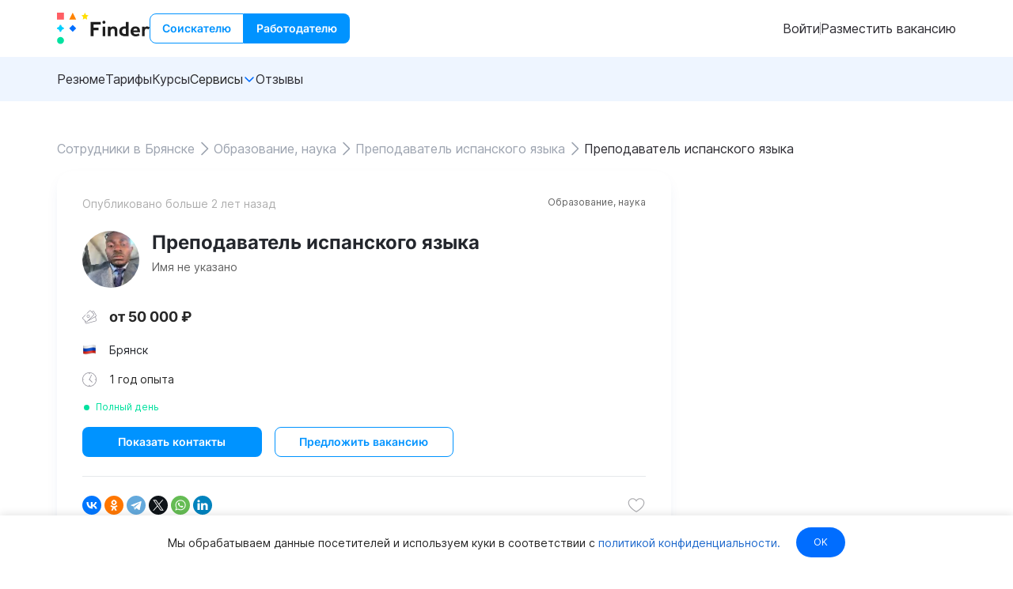

--- FILE ---
content_type: text/css; charset=UTF-8
request_url: https://finder.work/_nuxt/css/3beb2ef256a8b9a61e00.css
body_size: 47530
content:
.fui-sheet-shadow_sm[data-v-7e1c3e8d]{box-shadow:0 8px 20px -8px rgba(0,69,143,.149)}.fui-sheet-shadow_lg[data-v-7e1c3e8d]{box-shadow:0 24px 48px -16px rgba(0,69,143,.149)}.fui-fade-enter-active[data-v-98298acc],.fui-fade-leave-active[data-v-98298acc]{transition:opacity .2s ease-in-out}.fui-fade-enter[data-v-98298acc],.fui-fade-leave-to[data-v-98298acc]{opacity:0}.fui-card[data-v-44144971]>:first-child{border-top-left-radius:inherit;border-top-right-radius:inherit}.fui-card[data-v-44144971]>:last-child{border-bottom-left-radius:inherit;border-bottom-right-radius:inherit}.fui-list-shadow{box-shadow:0 8px 20px -8px rgba(0,69,143,.149)}.fui-progress-linear--indefinite{animation:loading 2s infinite}@keyframes loading{0%{left:0;width:0}45%{left:0;width:100%}90%{left:100%;width:0}}.fui-drawer-enter-active,.fui-drawer-leave-active{transition:all .2s ease-in-out}.fui-drawer-enter-active .fui-overlay__content,.fui-drawer-leave-active .fui-overlay__content{transition:all .2s ease-in-out;transition-delay:.1s}.fui-drawer-enter,.fui-drawer-leave-to{opacity:0}.fui-drawer-enter .fui-overlay__content,.fui-drawer-leave-to .fui-overlay__content{opacity:0;transform:translateY(100px)}.fui-drawer-content{max-height:90vh}@supports (max-height:90dvh){.fui-drawer-content{max-height:90dvh}}.tiptap p.is-editor-empty:first-child:before{color:#adb5bd;content:attr(data-placeholder);float:left;height:0;pointer-events:none}.fui-flag[data-v-5f88b9c0]{--fui-flag-offset:100px;background-image:url([data-uri]);background-position:125px 0;background-position:calc(var(--fui-flag-offset)*1.25) 0;background-repeat:no-repeat;background-size:4880px 15px;border-radius:1px;box-shadow:0 0 1px #888;height:15px;width:20px}.fui-flag__ac[data-v-5f88b9c0]{--fui-flag-offset:0px}.fui-flag__ad[data-v-5f88b9c0]{--fui-flag-offset:-16px}.fui-flag__ae[data-v-5f88b9c0]{--fui-flag-offset:-32px}.fui-flag__af[data-v-5f88b9c0]{--fui-flag-offset:-48px}.fui-flag__ag[data-v-5f88b9c0]{--fui-flag-offset:-64px}.fui-flag__ai[data-v-5f88b9c0]{--fui-flag-offset:-80px}.fui-flag__al[data-v-5f88b9c0]{--fui-flag-offset:-96px}.fui-flag__am[data-v-5f88b9c0]{--fui-flag-offset:-112px}.fui-flag__ao[data-v-5f88b9c0]{--fui-flag-offset:-128px}.fui-flag__ar[data-v-5f88b9c0]{--fui-flag-offset:-144px}.fui-flag__as[data-v-5f88b9c0]{--fui-flag-offset:-160px}.fui-flag__at[data-v-5f88b9c0]{--fui-flag-offset:-176px}.fui-flag__au[data-v-5f88b9c0]{--fui-flag-offset:-192px}.fui-flag__aw[data-v-5f88b9c0]{--fui-flag-offset:-208px}.fui-flag__ax[data-v-5f88b9c0]{--fui-flag-offset:-224px}.fui-flag__az[data-v-5f88b9c0]{--fui-flag-offset:-240px}.fui-flag__ba[data-v-5f88b9c0]{--fui-flag-offset:-256px}.fui-flag__bb[data-v-5f88b9c0]{--fui-flag-offset:-272px}.fui-flag__bd[data-v-5f88b9c0]{--fui-flag-offset:-288px}.fui-flag__be[data-v-5f88b9c0]{--fui-flag-offset:-304px}.fui-flag__bf[data-v-5f88b9c0]{--fui-flag-offset:-320px}.fui-flag__bg[data-v-5f88b9c0]{--fui-flag-offset:-336px}.fui-flag__bh[data-v-5f88b9c0]{--fui-flag-offset:-352px}.fui-flag__bi[data-v-5f88b9c0]{--fui-flag-offset:-368px}.fui-flag__bj[data-v-5f88b9c0]{--fui-flag-offset:-384px}.fui-flag__bl[data-v-5f88b9c0]{--fui-flag-offset:-400px}.fui-flag__bm[data-v-5f88b9c0]{--fui-flag-offset:-416px}.fui-flag__bn[data-v-5f88b9c0]{--fui-flag-offset:-432px}.fui-flag__bo[data-v-5f88b9c0]{--fui-flag-offset:-448px}.fui-flag__bq[data-v-5f88b9c0]{--fui-flag-offset:-464px}.fui-flag__br[data-v-5f88b9c0]{--fui-flag-offset:-480px}.fui-flag__bs[data-v-5f88b9c0]{--fui-flag-offset:-496px}.fui-flag__bt[data-v-5f88b9c0]{--fui-flag-offset:-512px}.fui-flag__bw[data-v-5f88b9c0]{--fui-flag-offset:-528px}.fui-flag__by[data-v-5f88b9c0]{--fui-flag-offset:-544px}.fui-flag__bz[data-v-5f88b9c0]{--fui-flag-offset:-560px}.fui-flag__ca[data-v-5f88b9c0]{--fui-flag-offset:-576px}.fui-flag__cc[data-v-5f88b9c0]{--fui-flag-offset:-592px}.fui-flag__cd[data-v-5f88b9c0]{--fui-flag-offset:-608px}.fui-flag__cf[data-v-5f88b9c0]{--fui-flag-offset:-624px}.fui-flag__cg[data-v-5f88b9c0]{--fui-flag-offset:-640px}.fui-flag__ch[data-v-5f88b9c0]{--fui-flag-offset:-656px}.fui-flag__ci[data-v-5f88b9c0]{--fui-flag-offset:-672px}.fui-flag__ck[data-v-5f88b9c0]{--fui-flag-offset:-688px}.fui-flag__cl[data-v-5f88b9c0]{--fui-flag-offset:-704px}.fui-flag__cm[data-v-5f88b9c0]{--fui-flag-offset:-720px}.fui-flag__cn[data-v-5f88b9c0]{--fui-flag-offset:-736px}.fui-flag__co[data-v-5f88b9c0]{--fui-flag-offset:-752px}.fui-flag__cr[data-v-5f88b9c0]{--fui-flag-offset:-768px}.fui-flag__cu[data-v-5f88b9c0]{--fui-flag-offset:-784px}.fui-flag__cv[data-v-5f88b9c0]{--fui-flag-offset:-800px}.fui-flag__cw[data-v-5f88b9c0]{--fui-flag-offset:-816px}.fui-flag__cx[data-v-5f88b9c0]{--fui-flag-offset:-832px}.fui-flag__cy[data-v-5f88b9c0]{--fui-flag-offset:-848px}.fui-flag__cz[data-v-5f88b9c0]{--fui-flag-offset:-864px}.fui-flag__de[data-v-5f88b9c0]{--fui-flag-offset:-880px}.fui-flag__dj[data-v-5f88b9c0]{--fui-flag-offset:-896px}.fui-flag__dk[data-v-5f88b9c0]{--fui-flag-offset:-912px}.fui-flag__dm[data-v-5f88b9c0]{--fui-flag-offset:-928px}.fui-flag__do[data-v-5f88b9c0]{--fui-flag-offset:-944px}.fui-flag__dz[data-v-5f88b9c0]{--fui-flag-offset:-960px}.fui-flag__ec[data-v-5f88b9c0]{--fui-flag-offset:-976px}.fui-flag__ee[data-v-5f88b9c0]{--fui-flag-offset:-992px}.fui-flag__eg[data-v-5f88b9c0]{--fui-flag-offset:-1008px}.fui-flag__eh[data-v-5f88b9c0]{--fui-flag-offset:-1024px}.fui-flag__er[data-v-5f88b9c0]{--fui-flag-offset:-1040px}.fui-flag__es[data-v-5f88b9c0]{--fui-flag-offset:-1056px}.fui-flag__et[data-v-5f88b9c0]{--fui-flag-offset:-1072px}.fui-flag__fi[data-v-5f88b9c0]{--fui-flag-offset:-1088px}.fui-flag__fj[data-v-5f88b9c0]{--fui-flag-offset:-1104px}.fui-flag__fk[data-v-5f88b9c0]{--fui-flag-offset:-1120px}.fui-flag__fm[data-v-5f88b9c0]{--fui-flag-offset:-1136px}.fui-flag__fo[data-v-5f88b9c0]{--fui-flag-offset:-1152px}.fui-flag__fr[data-v-5f88b9c0]{--fui-flag-offset:-1168px}.fui-flag__ga[data-v-5f88b9c0]{--fui-flag-offset:-1184px}.fui-flag__gb[data-v-5f88b9c0]{--fui-flag-offset:-1200px}.fui-flag__gd[data-v-5f88b9c0]{--fui-flag-offset:-1216px}.fui-flag__ge[data-v-5f88b9c0]{--fui-flag-offset:-1232px}.fui-flag__gf[data-v-5f88b9c0]{--fui-flag-offset:-1248px}.fui-flag__gg[data-v-5f88b9c0]{--fui-flag-offset:-1264px}.fui-flag__gh[data-v-5f88b9c0]{--fui-flag-offset:-1280px}.fui-flag__gi[data-v-5f88b9c0]{--fui-flag-offset:-1296px}.fui-flag__gl[data-v-5f88b9c0]{--fui-flag-offset:-1312px}.fui-flag__gm[data-v-5f88b9c0]{--fui-flag-offset:-1328px}.fui-flag__gn[data-v-5f88b9c0]{--fui-flag-offset:-1344px}.fui-flag__gp[data-v-5f88b9c0]{--fui-flag-offset:-1360px}.fui-flag__gq[data-v-5f88b9c0]{--fui-flag-offset:-1376px}.fui-flag__gr[data-v-5f88b9c0]{--fui-flag-offset:-1392px}.fui-flag__gt[data-v-5f88b9c0]{--fui-flag-offset:-1408px}.fui-flag__gu[data-v-5f88b9c0]{--fui-flag-offset:-1424px}.fui-flag__gw[data-v-5f88b9c0]{--fui-flag-offset:-1440px}.fui-flag__gy[data-v-5f88b9c0]{--fui-flag-offset:-1456px}.fui-flag__hk[data-v-5f88b9c0]{--fui-flag-offset:-1472px}.fui-flag__hn[data-v-5f88b9c0]{--fui-flag-offset:-1488px}.fui-flag__hr[data-v-5f88b9c0]{--fui-flag-offset:-1504px}.fui-flag__ht[data-v-5f88b9c0]{--fui-flag-offset:-1520px}.fui-flag__hu[data-v-5f88b9c0]{--fui-flag-offset:-1536px}.fui-flag__id[data-v-5f88b9c0]{--fui-flag-offset:-1552px}.fui-flag__ie[data-v-5f88b9c0]{--fui-flag-offset:-1568px}.fui-flag__il[data-v-5f88b9c0]{--fui-flag-offset:-1584px}.fui-flag__im[data-v-5f88b9c0]{--fui-flag-offset:-1600px}.fui-flag__in[data-v-5f88b9c0]{--fui-flag-offset:-1616px}.fui-flag__io[data-v-5f88b9c0]{--fui-flag-offset:-1632px}.fui-flag__iq[data-v-5f88b9c0]{--fui-flag-offset:-1648px}.fui-flag__ir[data-v-5f88b9c0]{--fui-flag-offset:-1664px}.fui-flag__is[data-v-5f88b9c0]{--fui-flag-offset:-1680px}.fui-flag__it[data-v-5f88b9c0]{--fui-flag-offset:-1696px}.fui-flag__je[data-v-5f88b9c0]{--fui-flag-offset:-1712px}.fui-flag__jm[data-v-5f88b9c0]{--fui-flag-offset:-1728px}.fui-flag__jo[data-v-5f88b9c0]{--fui-flag-offset:-1744px}.fui-flag__jp[data-v-5f88b9c0]{--fui-flag-offset:-1760px}.fui-flag__ke[data-v-5f88b9c0]{--fui-flag-offset:-1776px}.fui-flag__kg[data-v-5f88b9c0]{--fui-flag-offset:-1792px}.fui-flag__kh[data-v-5f88b9c0]{--fui-flag-offset:-1808px}.fui-flag__ki[data-v-5f88b9c0]{--fui-flag-offset:-1824px}.fui-flag__km[data-v-5f88b9c0]{--fui-flag-offset:-1840px}.fui-flag__kn[data-v-5f88b9c0]{--fui-flag-offset:-1856px}.fui-flag__kp[data-v-5f88b9c0]{--fui-flag-offset:-1872px}.fui-flag__kr[data-v-5f88b9c0]{--fui-flag-offset:-1888px}.fui-flag__kw[data-v-5f88b9c0]{--fui-flag-offset:-1904px}.fui-flag__ky[data-v-5f88b9c0]{--fui-flag-offset:-1920px}.fui-flag__kz[data-v-5f88b9c0]{--fui-flag-offset:-1936px}.fui-flag__la[data-v-5f88b9c0]{--fui-flag-offset:-1952px}.fui-flag__lb[data-v-5f88b9c0]{--fui-flag-offset:-1968px}.fui-flag__lc[data-v-5f88b9c0]{--fui-flag-offset:-1984px}.fui-flag__li[data-v-5f88b9c0]{--fui-flag-offset:-2000px}.fui-flag__lk[data-v-5f88b9c0]{--fui-flag-offset:-2016px}.fui-flag__lr[data-v-5f88b9c0]{--fui-flag-offset:-2032px}.fui-flag__ls[data-v-5f88b9c0]{--fui-flag-offset:-2048px}.fui-flag__lt[data-v-5f88b9c0]{--fui-flag-offset:-2064px}.fui-flag__lu[data-v-5f88b9c0]{--fui-flag-offset:-2080px}.fui-flag__lv[data-v-5f88b9c0]{--fui-flag-offset:-2096px}.fui-flag__ly[data-v-5f88b9c0]{--fui-flag-offset:-2112px}.fui-flag__ma[data-v-5f88b9c0]{--fui-flag-offset:-2128px}.fui-flag__mc[data-v-5f88b9c0]{--fui-flag-offset:-2144px}.fui-flag__md[data-v-5f88b9c0]{--fui-flag-offset:-2160px}.fui-flag__me[data-v-5f88b9c0]{--fui-flag-offset:-2176px}.fui-flag__mf[data-v-5f88b9c0]{--fui-flag-offset:-2192px}.fui-flag__mg[data-v-5f88b9c0]{--fui-flag-offset:-2208px}.fui-flag__mh[data-v-5f88b9c0]{--fui-flag-offset:-2224px}.fui-flag__mk[data-v-5f88b9c0]{--fui-flag-offset:-2240px}.fui-flag__ml[data-v-5f88b9c0]{--fui-flag-offset:-2256px}.fui-flag__mm[data-v-5f88b9c0]{--fui-flag-offset:-2272px}.fui-flag__mn[data-v-5f88b9c0]{--fui-flag-offset:-2288px}.fui-flag__mo[data-v-5f88b9c0]{--fui-flag-offset:-2304px}.fui-flag__mp[data-v-5f88b9c0]{--fui-flag-offset:-2320px}.fui-flag__mq[data-v-5f88b9c0]{--fui-flag-offset:-2336px}.fui-flag__mr[data-v-5f88b9c0]{--fui-flag-offset:-2352px}.fui-flag__ms[data-v-5f88b9c0]{--fui-flag-offset:-2368px}.fui-flag__mt[data-v-5f88b9c0]{--fui-flag-offset:-2384px}.fui-flag__mu[data-v-5f88b9c0]{--fui-flag-offset:-2400px}.fui-flag__mv[data-v-5f88b9c0]{--fui-flag-offset:-2416px}.fui-flag__mw[data-v-5f88b9c0]{--fui-flag-offset:-2432px}.fui-flag__mx[data-v-5f88b9c0]{--fui-flag-offset:-2448px}.fui-flag__my[data-v-5f88b9c0]{--fui-flag-offset:-2464px}.fui-flag__mz[data-v-5f88b9c0]{--fui-flag-offset:-2480px}.fui-flag__na[data-v-5f88b9c0]{--fui-flag-offset:-2496px}.fui-flag__nc[data-v-5f88b9c0]{--fui-flag-offset:-2512px}.fui-flag__ne[data-v-5f88b9c0]{--fui-flag-offset:-2528px}.fui-flag__nf[data-v-5f88b9c0]{--fui-flag-offset:-2544px}.fui-flag__ng[data-v-5f88b9c0]{--fui-flag-offset:-2560px}.fui-flag__ni[data-v-5f88b9c0]{--fui-flag-offset:-2576px}.fui-flag__nl[data-v-5f88b9c0]{--fui-flag-offset:-2592px}.fui-flag__no[data-v-5f88b9c0]{--fui-flag-offset:-2608px}.fui-flag__np[data-v-5f88b9c0]{--fui-flag-offset:-2624px}.fui-flag__nr[data-v-5f88b9c0]{--fui-flag-offset:-2640px}.fui-flag__nu[data-v-5f88b9c0]{--fui-flag-offset:-2656px}.fui-flag__nz[data-v-5f88b9c0]{--fui-flag-offset:-2672px}.fui-flag__om[data-v-5f88b9c0]{--fui-flag-offset:-2688px}.fui-flag__pa[data-v-5f88b9c0]{--fui-flag-offset:-2704px}.fui-flag__pe[data-v-5f88b9c0]{--fui-flag-offset:-2720px}.fui-flag__pf[data-v-5f88b9c0]{--fui-flag-offset:-2736px}.fui-flag__pg[data-v-5f88b9c0]{--fui-flag-offset:-2752px}.fui-flag__ph[data-v-5f88b9c0]{--fui-flag-offset:-2768px}.fui-flag__pk[data-v-5f88b9c0]{--fui-flag-offset:-2784px}.fui-flag__pl[data-v-5f88b9c0]{--fui-flag-offset:-2800px}.fui-flag__pm[data-v-5f88b9c0]{--fui-flag-offset:-2816px}.fui-flag__pr[data-v-5f88b9c0]{--fui-flag-offset:-2832px}.fui-flag__ps[data-v-5f88b9c0]{--fui-flag-offset:-2848px}.fui-flag__pt[data-v-5f88b9c0]{--fui-flag-offset:-2864px}.fui-flag__pw[data-v-5f88b9c0]{--fui-flag-offset:-2880px}.fui-flag__py[data-v-5f88b9c0]{--fui-flag-offset:-2896px}.fui-flag__qa[data-v-5f88b9c0]{--fui-flag-offset:-2912px}.fui-flag__re[data-v-5f88b9c0]{--fui-flag-offset:-2928px}.fui-flag__ro[data-v-5f88b9c0]{--fui-flag-offset:-2944px}.fui-flag__rs[data-v-5f88b9c0]{--fui-flag-offset:-2960px}.fui-flag__ru[data-v-5f88b9c0]{--fui-flag-offset:-2976px}.fui-flag__rw[data-v-5f88b9c0]{--fui-flag-offset:-2992px}.fui-flag__sa[data-v-5f88b9c0]{--fui-flag-offset:-3008px}.fui-flag__sb[data-v-5f88b9c0]{--fui-flag-offset:-3024px}.fui-flag__sc[data-v-5f88b9c0]{--fui-flag-offset:-3040px}.fui-flag__sd[data-v-5f88b9c0]{--fui-flag-offset:-3056px}.fui-flag__se[data-v-5f88b9c0]{--fui-flag-offset:-3072px}.fui-flag__sg[data-v-5f88b9c0]{--fui-flag-offset:-3088px}.fui-flag__sh[data-v-5f88b9c0]{--fui-flag-offset:-3104px}.fui-flag__si[data-v-5f88b9c0]{--fui-flag-offset:-3120px}.fui-flag__sj[data-v-5f88b9c0]{--fui-flag-offset:-3136px}.fui-flag__sk[data-v-5f88b9c0]{--fui-flag-offset:-3152px}.fui-flag__sl[data-v-5f88b9c0]{--fui-flag-offset:-3168px}.fui-flag__sm[data-v-5f88b9c0]{--fui-flag-offset:-3184px}.fui-flag__sn[data-v-5f88b9c0]{--fui-flag-offset:-3200px}.fui-flag__so[data-v-5f88b9c0]{--fui-flag-offset:-3216px}.fui-flag__sr[data-v-5f88b9c0]{--fui-flag-offset:-3232px}.fui-flag__ss[data-v-5f88b9c0]{--fui-flag-offset:-3248px}.fui-flag__st[data-v-5f88b9c0]{--fui-flag-offset:-3264px}.fui-flag__sv[data-v-5f88b9c0]{--fui-flag-offset:-3280px}.fui-flag__sx[data-v-5f88b9c0]{--fui-flag-offset:-3296px}.fui-flag__sy[data-v-5f88b9c0]{--fui-flag-offset:-3312px}.fui-flag__sz[data-v-5f88b9c0]{--fui-flag-offset:-3328px}.fui-flag__tc[data-v-5f88b9c0]{--fui-flag-offset:-3344px}.fui-flag__td[data-v-5f88b9c0]{--fui-flag-offset:-3360px}.fui-flag__tg[data-v-5f88b9c0]{--fui-flag-offset:-3376px}.fui-flag__th[data-v-5f88b9c0]{--fui-flag-offset:-3392px}.fui-flag__tj[data-v-5f88b9c0]{--fui-flag-offset:-3408px}.fui-flag__tk[data-v-5f88b9c0]{--fui-flag-offset:-3424px}.fui-flag__tl[data-v-5f88b9c0]{--fui-flag-offset:-3440px}.fui-flag__tm[data-v-5f88b9c0]{--fui-flag-offset:-3456px}.fui-flag__tn[data-v-5f88b9c0]{--fui-flag-offset:-3472px}.fui-flag__to[data-v-5f88b9c0]{--fui-flag-offset:-3488px}.fui-flag__tr[data-v-5f88b9c0]{--fui-flag-offset:-3504px}.fui-flag__tt[data-v-5f88b9c0]{--fui-flag-offset:-3520px}.fui-flag__tv[data-v-5f88b9c0]{--fui-flag-offset:-3536px}.fui-flag__tw[data-v-5f88b9c0]{--fui-flag-offset:-3552px}.fui-flag__tz[data-v-5f88b9c0]{--fui-flag-offset:-3568px}.fui-flag__ua[data-v-5f88b9c0]{--fui-flag-offset:-3584px}.fui-flag__ug[data-v-5f88b9c0]{--fui-flag-offset:-3600px}.fui-flag__us[data-v-5f88b9c0]{--fui-flag-offset:-3616px}.fui-flag__uy[data-v-5f88b9c0]{--fui-flag-offset:-3632px}.fui-flag__uz[data-v-5f88b9c0]{--fui-flag-offset:-3648px}.fui-flag__va[data-v-5f88b9c0]{--fui-flag-offset:-3664px}.fui-flag__vc[data-v-5f88b9c0]{--fui-flag-offset:-3680px}.fui-flag__ve[data-v-5f88b9c0]{--fui-flag-offset:-3696px}.fui-flag__vg[data-v-5f88b9c0]{--fui-flag-offset:-3712px}.fui-flag__vi[data-v-5f88b9c0]{--fui-flag-offset:-3728px}.fui-flag__vn[data-v-5f88b9c0]{--fui-flag-offset:-3744px}.fui-flag__vu[data-v-5f88b9c0]{--fui-flag-offset:-3760px}.fui-flag__wf[data-v-5f88b9c0]{--fui-flag-offset:-3776px}.fui-flag__ws[data-v-5f88b9c0]{--fui-flag-offset:-3792px}.fui-flag__xk[data-v-5f88b9c0]{--fui-flag-offset:-3808px}.fui-flag__ye[data-v-5f88b9c0]{--fui-flag-offset:-3824px}.fui-flag__yt[data-v-5f88b9c0]{--fui-flag-offset:-3840px}.fui-flag__za[data-v-5f88b9c0]{--fui-flag-offset:-3856px}.fui-flag__zm[data-v-5f88b9c0]{--fui-flag-offset:-3872px}.fui-flag__zw[data-v-5f88b9c0]{--fui-flag-offset:-3888px}.calendar-month__header{color:#9b9b9b;font-weight:300}.calendar-month__weekdays{height:32px}.calendar-month__week th:first-child{width:48px}*,:after,:before{--un-rotate:0;--un-rotate-x:0;--un-rotate-y:0;--un-rotate-z:0;--un-scale-x:1;--un-scale-y:1;--un-scale-z:1;--un-skew-x:0;--un-skew-y:0;--un-translate-x:0;--un-translate-y:0;--un-translate-z:0;--un-pan-x: ;--un-pan-y: ;--un-pinch-zoom: ;--un-scroll-snap-strictness:proximity;--un-ordinal: ;--un-slashed-zero: ;--un-numeric-figure: ;--un-numeric-spacing: ;--un-numeric-fraction: ;--un-border-spacing-x:0;--un-border-spacing-y:0;--un-ring-offset-shadow:0 0 transparent;--un-ring-shadow:0 0 transparent;--un-shadow-inset: ;--un-shadow:0 0 transparent;--un-ring-inset: ;--un-ring-offset-width:0px;--un-ring-offset-color:#fff;--un-ring-width:0px;--un-ring-color:rgba(147,197,253,.5);--un-blur: ;--un-brightness: ;--un-contrast: ;--un-drop-shadow: ;--un-grayscale: ;--un-hue-rotate: ;--un-invert: ;--un-saturate: ;--un-sepia: ;--un-backdrop-blur: ;--un-backdrop-brightness: ;--un-backdrop-contrast: ;--un-backdrop-grayscale: ;--un-backdrop-hue-rotate: ;--un-backdrop-invert: ;--un-backdrop-opacity: ;--un-backdrop-saturate: ;--un-backdrop-sepia: }::backdrop{--un-rotate:0;--un-rotate-x:0;--un-rotate-y:0;--un-rotate-z:0;--un-scale-x:1;--un-scale-y:1;--un-scale-z:1;--un-skew-x:0;--un-skew-y:0;--un-translate-x:0;--un-translate-y:0;--un-translate-z:0;--un-pan-x: ;--un-pan-y: ;--un-pinch-zoom: ;--un-scroll-snap-strictness:proximity;--un-ordinal: ;--un-slashed-zero: ;--un-numeric-figure: ;--un-numeric-spacing: ;--un-numeric-fraction: ;--un-border-spacing-x:0;--un-border-spacing-y:0;--un-ring-offset-shadow:0 0 transparent;--un-ring-shadow:0 0 transparent;--un-shadow-inset: ;--un-shadow:0 0 transparent;--un-ring-inset: ;--un-ring-offset-width:0px;--un-ring-offset-color:#fff;--un-ring-width:0px;--un-ring-color:rgba(147,197,253,.5);--un-blur: ;--un-brightness: ;--un-contrast: ;--un-drop-shadow: ;--un-grayscale: ;--un-hue-rotate: ;--un-invert: ;--un-saturate: ;--un-sepia: ;--un-backdrop-blur: ;--un-backdrop-brightness: ;--un-backdrop-contrast: ;--un-backdrop-grayscale: ;--un-backdrop-hue-rotate: ;--un-backdrop-invert: ;--un-backdrop-opacity: ;--un-backdrop-saturate: ;--un-backdrop-sepia: }@font-face{font-display:swap;font-family:Inter;font-style:normal;font-weight:400;src:url(https://fonts.gstatic.com/s/inter/v18/UcCO3FwrK3iLTeHuS_nVMrMxCp50SjIw2boKoduKmMEVuLyfAZJhiI2B.woff2) format("woff2");unicode-range:u+0460-052f,u+1c80-1c8a,u+20b4,u+2de0-2dff,u+a640-a69f,u+fe2e-fe2f}@font-face{font-display:swap;font-family:Inter;font-style:normal;font-weight:400;src:url(https://fonts.gstatic.com/s/inter/v18/UcCO3FwrK3iLTeHuS_nVMrMxCp50SjIw2boKoduKmMEVuLyfAZthiI2B.woff2) format("woff2");unicode-range:u+0301,u+0400-045f,u+0490-0491,u+04b0-04b1,u+2116}@font-face{font-display:swap;font-family:Inter;font-style:normal;font-weight:400;src:url(https://fonts.gstatic.com/s/inter/v18/UcCO3FwrK3iLTeHuS_nVMrMxCp50SjIw2boKoduKmMEVuLyfAZNhiI2B.woff2) format("woff2");unicode-range:u+1f??}@font-face{font-display:swap;font-family:Inter;font-style:normal;font-weight:400;src:url(https://fonts.gstatic.com/s/inter/v18/UcCO3FwrK3iLTeHuS_nVMrMxCp50SjIw2boKoduKmMEVuLyfAZxhiI2B.woff2) format("woff2");unicode-range:u+0370-0377,u+037a-037f,u+0384-038a,u+038c,u+038e-03a1,u+03a3-03ff}@font-face{font-display:swap;font-family:Inter;font-style:normal;font-weight:400;src:url(https://fonts.gstatic.com/s/inter/v18/UcCO3FwrK3iLTeHuS_nVMrMxCp50SjIw2boKoduKmMEVuLyfAZBhiI2B.woff2) format("woff2");unicode-range:u+0102-0103,u+0110-0111,u+0128-0129,u+0168-0169,u+01a0-01a1,u+01af-01b0,u+0300-0301,u+0303-0304,u+0308-0309,u+0323,u+0329,u+1ea0-1ef9,u+20ab}@font-face{font-display:swap;font-family:Inter;font-style:normal;font-weight:400;src:url(https://fonts.gstatic.com/s/inter/v18/UcCO3FwrK3iLTeHuS_nVMrMxCp50SjIw2boKoduKmMEVuLyfAZFhiI2B.woff2) format("woff2");unicode-range:u+0100-02ba,u+02bd-02c5,u+02c7-02cc,u+02ce-02d7,u+02dd-02ff,u+0304,u+0308,u+0329,u+1d00-1dbf,u+1e00-1e9f,u+1ef2-1eff,u+2020,u+20a0-20ab,u+20ad-20c0,u+2113,u+2c60-2c7f,u+a720-a7ff}@font-face{font-display:swap;font-family:Inter;font-style:normal;font-weight:400;src:url(https://fonts.gstatic.com/s/inter/v18/UcCO3FwrK3iLTeHuS_nVMrMxCp50SjIw2boKoduKmMEVuLyfAZ9hiA.woff2) format("woff2");unicode-range:u+00??,u+0131,u+0152-0153,u+02bb-02bc,u+02c6,u+02da,u+02dc,u+0304,u+0308,u+0329,u+2000-206f,u+20ac,u+2122,u+2191,u+2193,u+2212,u+2215,u+feff,u+fffd}@font-face{font-display:swap;font-family:Inter;font-style:normal;font-weight:600;src:url(https://fonts.gstatic.com/s/inter/v18/UcCO3FwrK3iLTeHuS_nVMrMxCp50SjIw2boKoduKmMEVuGKYAZJhiI2B.woff2) format("woff2");unicode-range:u+0460-052f,u+1c80-1c8a,u+20b4,u+2de0-2dff,u+a640-a69f,u+fe2e-fe2f}@font-face{font-display:swap;font-family:Inter;font-style:normal;font-weight:600;src:url(https://fonts.gstatic.com/s/inter/v18/UcCO3FwrK3iLTeHuS_nVMrMxCp50SjIw2boKoduKmMEVuGKYAZthiI2B.woff2) format("woff2");unicode-range:u+0301,u+0400-045f,u+0490-0491,u+04b0-04b1,u+2116}@font-face{font-display:swap;font-family:Inter;font-style:normal;font-weight:600;src:url(https://fonts.gstatic.com/s/inter/v18/UcCO3FwrK3iLTeHuS_nVMrMxCp50SjIw2boKoduKmMEVuGKYAZNhiI2B.woff2) format("woff2");unicode-range:u+1f??}@font-face{font-display:swap;font-family:Inter;font-style:normal;font-weight:600;src:url(https://fonts.gstatic.com/s/inter/v18/UcCO3FwrK3iLTeHuS_nVMrMxCp50SjIw2boKoduKmMEVuGKYAZxhiI2B.woff2) format("woff2");unicode-range:u+0370-0377,u+037a-037f,u+0384-038a,u+038c,u+038e-03a1,u+03a3-03ff}@font-face{font-display:swap;font-family:Inter;font-style:normal;font-weight:600;src:url(https://fonts.gstatic.com/s/inter/v18/UcCO3FwrK3iLTeHuS_nVMrMxCp50SjIw2boKoduKmMEVuGKYAZBhiI2B.woff2) format("woff2");unicode-range:u+0102-0103,u+0110-0111,u+0128-0129,u+0168-0169,u+01a0-01a1,u+01af-01b0,u+0300-0301,u+0303-0304,u+0308-0309,u+0323,u+0329,u+1ea0-1ef9,u+20ab}@font-face{font-display:swap;font-family:Inter;font-style:normal;font-weight:600;src:url(https://fonts.gstatic.com/s/inter/v18/UcCO3FwrK3iLTeHuS_nVMrMxCp50SjIw2boKoduKmMEVuGKYAZFhiI2B.woff2) format("woff2");unicode-range:u+0100-02ba,u+02bd-02c5,u+02c7-02cc,u+02ce-02d7,u+02dd-02ff,u+0304,u+0308,u+0329,u+1d00-1dbf,u+1e00-1e9f,u+1ef2-1eff,u+2020,u+20a0-20ab,u+20ad-20c0,u+2113,u+2c60-2c7f,u+a720-a7ff}@font-face{font-display:swap;font-family:Inter;font-style:normal;font-weight:600;src:url(https://fonts.gstatic.com/s/inter/v18/UcCO3FwrK3iLTeHuS_nVMrMxCp50SjIw2boKoduKmMEVuGKYAZ9hiA.woff2) format("woff2");unicode-range:u+00??,u+0131,u+0152-0153,u+02bb-02bc,u+02c6,u+02da,u+02dc,u+0304,u+0308,u+0329,u+2000-206f,u+20ac,u+2122,u+2191,u+2193,u+2212,u+2215,u+feff,u+fffd}@font-face{font-display:swap;font-family:Inter;font-style:normal;font-weight:700;src:url(https://fonts.gstatic.com/s/inter/v18/UcCO3FwrK3iLTeHuS_nVMrMxCp50SjIw2boKoduKmMEVuFuYAZJhiI2B.woff2) format("woff2");unicode-range:u+0460-052f,u+1c80-1c8a,u+20b4,u+2de0-2dff,u+a640-a69f,u+fe2e-fe2f}@font-face{font-display:swap;font-family:Inter;font-style:normal;font-weight:700;src:url(https://fonts.gstatic.com/s/inter/v18/UcCO3FwrK3iLTeHuS_nVMrMxCp50SjIw2boKoduKmMEVuFuYAZthiI2B.woff2) format("woff2");unicode-range:u+0301,u+0400-045f,u+0490-0491,u+04b0-04b1,u+2116}@font-face{font-display:swap;font-family:Inter;font-style:normal;font-weight:700;src:url(https://fonts.gstatic.com/s/inter/v18/UcCO3FwrK3iLTeHuS_nVMrMxCp50SjIw2boKoduKmMEVuFuYAZNhiI2B.woff2) format("woff2");unicode-range:u+1f??}@font-face{font-display:swap;font-family:Inter;font-style:normal;font-weight:700;src:url(https://fonts.gstatic.com/s/inter/v18/UcCO3FwrK3iLTeHuS_nVMrMxCp50SjIw2boKoduKmMEVuFuYAZxhiI2B.woff2) format("woff2");unicode-range:u+0370-0377,u+037a-037f,u+0384-038a,u+038c,u+038e-03a1,u+03a3-03ff}@font-face{font-display:swap;font-family:Inter;font-style:normal;font-weight:700;src:url(https://fonts.gstatic.com/s/inter/v18/UcCO3FwrK3iLTeHuS_nVMrMxCp50SjIw2boKoduKmMEVuFuYAZBhiI2B.woff2) format("woff2");unicode-range:u+0102-0103,u+0110-0111,u+0128-0129,u+0168-0169,u+01a0-01a1,u+01af-01b0,u+0300-0301,u+0303-0304,u+0308-0309,u+0323,u+0329,u+1ea0-1ef9,u+20ab}@font-face{font-display:swap;font-family:Inter;font-style:normal;font-weight:700;src:url(https://fonts.gstatic.com/s/inter/v18/UcCO3FwrK3iLTeHuS_nVMrMxCp50SjIw2boKoduKmMEVuFuYAZFhiI2B.woff2) format("woff2");unicode-range:u+0100-02ba,u+02bd-02c5,u+02c7-02cc,u+02ce-02d7,u+02dd-02ff,u+0304,u+0308,u+0329,u+1d00-1dbf,u+1e00-1e9f,u+1ef2-1eff,u+2020,u+20a0-20ab,u+20ad-20c0,u+2113,u+2c60-2c7f,u+a720-a7ff}@font-face{font-display:swap;font-family:Inter;font-style:normal;font-weight:700;src:url(https://fonts.gstatic.com/s/inter/v18/UcCO3FwrK3iLTeHuS_nVMrMxCp50SjIw2boKoduKmMEVuFuYAZ9hiA.woff2) format("woff2");unicode-range:u+00??,u+0131,u+0152-0153,u+02bb-02bc,u+02c6,u+02da,u+02dc,u+0304,u+0308,u+0329,u+2000-206f,u+20ac,u+2122,u+2191,u+2193,u+2212,u+2215,u+feff,u+fffd}.fui-i-ph-caret-down-bold{--un-icon:url("data:image/svg+xml;utf8,%3Csvg viewBox='0 0 256 256' width='1em' height='1em' xmlns='http://www.w3.org/2000/svg' %3E%3Cpath fill='currentColor' d='m216.49 104.49l-80 80a12 12 0 0 1-17 0l-80-80a12 12 0 0 1 17-17L128 159l71.51-71.52a12 12 0 0 1 17 17Z'/%3E%3C/svg%3E");-webkit-mask:url("data:image/svg+xml;utf8,%3Csvg viewBox='0 0 256 256' width='1em' height='1em' xmlns='http://www.w3.org/2000/svg' %3E%3Cpath fill='currentColor' d='m216.49 104.49l-80 80a12 12 0 0 1-17 0l-80-80a12 12 0 0 1 17-17L128 159l71.51-71.52a12 12 0 0 1 17 17Z'/%3E%3C/svg%3E") no-repeat;mask:url("data:image/svg+xml;utf8,%3Csvg viewBox='0 0 256 256' width='1em' height='1em' xmlns='http://www.w3.org/2000/svg' %3E%3Cpath fill='currentColor' d='m216.49 104.49l-80 80a12 12 0 0 1-17 0l-80-80a12 12 0 0 1 17-17L128 159l71.51-71.52a12 12 0 0 1 17 17Z'/%3E%3C/svg%3E") no-repeat;-webkit-mask:var(--un-icon) no-repeat;mask:var(--un-icon) no-repeat;-webkit-mask-size:100% 100%;mask-size:100% 100%}.fui-i-ph-caret-down-bold,.fui-i-ph-caret-down-light{background-color:currentColor;color:inherit;height:1em;width:1em}.fui-i-ph-caret-down-light{--un-icon:url("data:image/svg+xml;utf8,%3Csvg viewBox='0 0 256 256' width='1em' height='1em' xmlns='http://www.w3.org/2000/svg' %3E%3Cpath fill='currentColor' d='m212.24 100.24l-80 80a6 6 0 0 1-8.48 0l-80-80a6 6 0 0 1 8.48-8.48L128 167.51l75.76-75.75a6 6 0 0 1 8.48 8.48Z'/%3E%3C/svg%3E");-webkit-mask:url("data:image/svg+xml;utf8,%3Csvg viewBox='0 0 256 256' width='1em' height='1em' xmlns='http://www.w3.org/2000/svg' %3E%3Cpath fill='currentColor' d='m212.24 100.24l-80 80a6 6 0 0 1-8.48 0l-80-80a6 6 0 0 1 8.48-8.48L128 167.51l75.76-75.75a6 6 0 0 1 8.48 8.48Z'/%3E%3C/svg%3E") no-repeat;mask:url("data:image/svg+xml;utf8,%3Csvg viewBox='0 0 256 256' width='1em' height='1em' xmlns='http://www.w3.org/2000/svg' %3E%3Cpath fill='currentColor' d='m212.24 100.24l-80 80a6 6 0 0 1-8.48 0l-80-80a6 6 0 0 1 8.48-8.48L128 167.51l75.76-75.75a6 6 0 0 1 8.48 8.48Z'/%3E%3C/svg%3E") no-repeat;-webkit-mask:var(--un-icon) no-repeat;mask:var(--un-icon) no-repeat;-webkit-mask-size:100% 100%;mask-size:100% 100%}.fui-i-ph-caret-left-light{--un-icon:url("data:image/svg+xml;utf8,%3Csvg viewBox='0 0 256 256' width='1em' height='1em' xmlns='http://www.w3.org/2000/svg' %3E%3Cpath fill='currentColor' d='M164.24 203.76a6 6 0 1 1-8.48 8.48l-80-80a6 6 0 0 1 0-8.48l80-80a6 6 0 0 1 8.48 8.48L88.49 128Z'/%3E%3C/svg%3E");-webkit-mask:url("data:image/svg+xml;utf8,%3Csvg viewBox='0 0 256 256' width='1em' height='1em' xmlns='http://www.w3.org/2000/svg' %3E%3Cpath fill='currentColor' d='M164.24 203.76a6 6 0 1 1-8.48 8.48l-80-80a6 6 0 0 1 0-8.48l80-80a6 6 0 0 1 8.48 8.48L88.49 128Z'/%3E%3C/svg%3E") no-repeat;mask:url("data:image/svg+xml;utf8,%3Csvg viewBox='0 0 256 256' width='1em' height='1em' xmlns='http://www.w3.org/2000/svg' %3E%3Cpath fill='currentColor' d='M164.24 203.76a6 6 0 1 1-8.48 8.48l-80-80a6 6 0 0 1 0-8.48l80-80a6 6 0 0 1 8.48 8.48L88.49 128Z'/%3E%3C/svg%3E") no-repeat;-webkit-mask:var(--un-icon) no-repeat;mask:var(--un-icon) no-repeat;-webkit-mask-size:100% 100%;mask-size:100% 100%}.fui-i-ph-caret-left-light,.fui-i-ph-caret-right{background-color:currentColor;color:inherit;height:1em;width:1em}.fui-i-ph-caret-right{--un-icon:url("data:image/svg+xml;utf8,%3Csvg viewBox='0 0 256 256' width='1em' height='1em' xmlns='http://www.w3.org/2000/svg' %3E%3Cpath fill='currentColor' d='m181.66 133.66l-80 80a8 8 0 0 1-11.32-11.32L164.69 128L90.34 53.66a8 8 0 0 1 11.32-11.32l80 80a8 8 0 0 1 0 11.32Z'/%3E%3C/svg%3E");-webkit-mask:url("data:image/svg+xml;utf8,%3Csvg viewBox='0 0 256 256' width='1em' height='1em' xmlns='http://www.w3.org/2000/svg' %3E%3Cpath fill='currentColor' d='m181.66 133.66l-80 80a8 8 0 0 1-11.32-11.32L164.69 128L90.34 53.66a8 8 0 0 1 11.32-11.32l80 80a8 8 0 0 1 0 11.32Z'/%3E%3C/svg%3E") no-repeat;mask:url("data:image/svg+xml;utf8,%3Csvg viewBox='0 0 256 256' width='1em' height='1em' xmlns='http://www.w3.org/2000/svg' %3E%3Cpath fill='currentColor' d='m181.66 133.66l-80 80a8 8 0 0 1-11.32-11.32L164.69 128L90.34 53.66a8 8 0 0 1 11.32-11.32l80 80a8 8 0 0 1 0 11.32Z'/%3E%3C/svg%3E") no-repeat;-webkit-mask:var(--un-icon) no-repeat;mask:var(--un-icon) no-repeat;-webkit-mask-size:100% 100%;mask-size:100% 100%}.fui-i-ph-caret-right-light{--un-icon:url("data:image/svg+xml;utf8,%3Csvg viewBox='0 0 256 256' width='1em' height='1em' xmlns='http://www.w3.org/2000/svg' %3E%3Cpath fill='currentColor' d='m180.24 132.24l-80 80a6 6 0 0 1-8.48-8.48L167.51 128L91.76 52.24a6 6 0 0 1 8.48-8.48l80 80a6 6 0 0 1 0 8.48Z'/%3E%3C/svg%3E");-webkit-mask:url("data:image/svg+xml;utf8,%3Csvg viewBox='0 0 256 256' width='1em' height='1em' xmlns='http://www.w3.org/2000/svg' %3E%3Cpath fill='currentColor' d='m180.24 132.24l-80 80a6 6 0 0 1-8.48-8.48L167.51 128L91.76 52.24a6 6 0 0 1 8.48-8.48l80 80a6 6 0 0 1 0 8.48Z'/%3E%3C/svg%3E") no-repeat;mask:url("data:image/svg+xml;utf8,%3Csvg viewBox='0 0 256 256' width='1em' height='1em' xmlns='http://www.w3.org/2000/svg' %3E%3Cpath fill='currentColor' d='m180.24 132.24l-80 80a6 6 0 0 1-8.48-8.48L167.51 128L91.76 52.24a6 6 0 0 1 8.48-8.48l80 80a6 6 0 0 1 0 8.48Z'/%3E%3C/svg%3E") no-repeat;-webkit-mask:var(--un-icon) no-repeat;mask:var(--un-icon) no-repeat;-webkit-mask-size:100% 100%;mask-size:100% 100%}.fui-i-ph-caret-right-light,.fui-i-ph-caret-up-light{background-color:currentColor;color:inherit;height:1em;width:1em}.fui-i-ph-caret-up-light{--un-icon:url("data:image/svg+xml;utf8,%3Csvg viewBox='0 0 256 256' width='1em' height='1em' xmlns='http://www.w3.org/2000/svg' %3E%3Cpath fill='currentColor' d='M212.24 164.24a6 6 0 0 1-8.48 0L128 88.49l-75.76 75.75a6 6 0 0 1-8.48-8.48l80-80a6 6 0 0 1 8.48 0l80 80a6 6 0 0 1 0 8.48Z'/%3E%3C/svg%3E");-webkit-mask:url("data:image/svg+xml;utf8,%3Csvg viewBox='0 0 256 256' width='1em' height='1em' xmlns='http://www.w3.org/2000/svg' %3E%3Cpath fill='currentColor' d='M212.24 164.24a6 6 0 0 1-8.48 0L128 88.49l-75.76 75.75a6 6 0 0 1-8.48-8.48l80-80a6 6 0 0 1 8.48 0l80 80a6 6 0 0 1 0 8.48Z'/%3E%3C/svg%3E") no-repeat;mask:url("data:image/svg+xml;utf8,%3Csvg viewBox='0 0 256 256' width='1em' height='1em' xmlns='http://www.w3.org/2000/svg' %3E%3Cpath fill='currentColor' d='M212.24 164.24a6 6 0 0 1-8.48 0L128 88.49l-75.76 75.75a6 6 0 0 1-8.48-8.48l80-80a6 6 0 0 1 8.48 0l80 80a6 6 0 0 1 0 8.48Z'/%3E%3C/svg%3E") no-repeat;-webkit-mask:var(--un-icon) no-repeat;mask:var(--un-icon) no-repeat;-webkit-mask-size:100% 100%;mask-size:100% 100%}.fui-i-ph-check-square-fill{--un-icon:url("data:image/svg+xml;utf8,%3Csvg viewBox='0 0 256 256' width='1em' height='1em' xmlns='http://www.w3.org/2000/svg' %3E%3Cpath fill='currentColor' d='M208 32H48a16 16 0 0 0-16 16v160a16 16 0 0 0 16 16h160a16 16 0 0 0 16-16V48a16 16 0 0 0-16-16Zm-34.34 77.66l-56 56a8 8 0 0 1-11.32 0l-24-24a8 8 0 0 1 11.32-11.32L112 148.69l50.34-50.35a8 8 0 0 1 11.32 11.32Z'/%3E%3C/svg%3E");-webkit-mask:url("data:image/svg+xml;utf8,%3Csvg viewBox='0 0 256 256' width='1em' height='1em' xmlns='http://www.w3.org/2000/svg' %3E%3Cpath fill='currentColor' d='M208 32H48a16 16 0 0 0-16 16v160a16 16 0 0 0 16 16h160a16 16 0 0 0 16-16V48a16 16 0 0 0-16-16Zm-34.34 77.66l-56 56a8 8 0 0 1-11.32 0l-24-24a8 8 0 0 1 11.32-11.32L112 148.69l50.34-50.35a8 8 0 0 1 11.32 11.32Z'/%3E%3C/svg%3E") no-repeat;mask:url("data:image/svg+xml;utf8,%3Csvg viewBox='0 0 256 256' width='1em' height='1em' xmlns='http://www.w3.org/2000/svg' %3E%3Cpath fill='currentColor' d='M208 32H48a16 16 0 0 0-16 16v160a16 16 0 0 0 16 16h160a16 16 0 0 0 16-16V48a16 16 0 0 0-16-16Zm-34.34 77.66l-56 56a8 8 0 0 1-11.32 0l-24-24a8 8 0 0 1 11.32-11.32L112 148.69l50.34-50.35a8 8 0 0 1 11.32 11.32Z'/%3E%3C/svg%3E") no-repeat;-webkit-mask:var(--un-icon) no-repeat;mask:var(--un-icon) no-repeat;-webkit-mask-size:100% 100%;mask-size:100% 100%}.fui-i-ph-check-square-fill,.fui-i-ph-circle{background-color:currentColor;color:inherit;height:1em;width:1em}.fui-i-ph-circle{--un-icon:url("data:image/svg+xml;utf8,%3Csvg viewBox='0 0 256 256' width='1em' height='1em' xmlns='http://www.w3.org/2000/svg' %3E%3Cpath fill='currentColor' d='M128 24a104 104 0 1 0 104 104A104.11 104.11 0 0 0 128 24Zm0 192a88 88 0 1 1 88-88a88.1 88.1 0 0 1-88 88Z'/%3E%3C/svg%3E");-webkit-mask:url("data:image/svg+xml;utf8,%3Csvg viewBox='0 0 256 256' width='1em' height='1em' xmlns='http://www.w3.org/2000/svg' %3E%3Cpath fill='currentColor' d='M128 24a104 104 0 1 0 104 104A104.11 104.11 0 0 0 128 24Zm0 192a88 88 0 1 1 88-88a88.1 88.1 0 0 1-88 88Z'/%3E%3C/svg%3E") no-repeat;mask:url("data:image/svg+xml;utf8,%3Csvg viewBox='0 0 256 256' width='1em' height='1em' xmlns='http://www.w3.org/2000/svg' %3E%3Cpath fill='currentColor' d='M128 24a104 104 0 1 0 104 104A104.11 104.11 0 0 0 128 24Zm0 192a88 88 0 1 1 88-88a88.1 88.1 0 0 1-88 88Z'/%3E%3C/svg%3E") no-repeat;-webkit-mask:var(--un-icon) no-repeat;mask:var(--un-icon) no-repeat;-webkit-mask-size:100% 100%;mask-size:100% 100%}.fui-i-ph-list-bullets{--un-icon:url("data:image/svg+xml;utf8,%3Csvg viewBox='0 0 256 256' width='1em' height='1em' xmlns='http://www.w3.org/2000/svg' %3E%3Cpath fill='currentColor' d='M80 64a8 8 0 0 1 8-8h128a8 8 0 0 1 0 16H88a8 8 0 0 1-8-8Zm136 56H88a8 8 0 0 0 0 16h128a8 8 0 0 0 0-16Zm0 64H88a8 8 0 0 0 0 16h128a8 8 0 0 0 0-16ZM44 52a12 12 0 1 0 12 12a12 12 0 0 0-12-12Zm0 64a12 12 0 1 0 12 12a12 12 0 0 0-12-12Zm0 64a12 12 0 1 0 12 12a12 12 0 0 0-12-12Z'/%3E%3C/svg%3E");-webkit-mask:url("data:image/svg+xml;utf8,%3Csvg viewBox='0 0 256 256' width='1em' height='1em' xmlns='http://www.w3.org/2000/svg' %3E%3Cpath fill='currentColor' d='M80 64a8 8 0 0 1 8-8h128a8 8 0 0 1 0 16H88a8 8 0 0 1-8-8Zm136 56H88a8 8 0 0 0 0 16h128a8 8 0 0 0 0-16Zm0 64H88a8 8 0 0 0 0 16h128a8 8 0 0 0 0-16ZM44 52a12 12 0 1 0 12 12a12 12 0 0 0-12-12Zm0 64a12 12 0 1 0 12 12a12 12 0 0 0-12-12Zm0 64a12 12 0 1 0 12 12a12 12 0 0 0-12-12Z'/%3E%3C/svg%3E") no-repeat;mask:url("data:image/svg+xml;utf8,%3Csvg viewBox='0 0 256 256' width='1em' height='1em' xmlns='http://www.w3.org/2000/svg' %3E%3Cpath fill='currentColor' d='M80 64a8 8 0 0 1 8-8h128a8 8 0 0 1 0 16H88a8 8 0 0 1-8-8Zm136 56H88a8 8 0 0 0 0 16h128a8 8 0 0 0 0-16Zm0 64H88a8 8 0 0 0 0 16h128a8 8 0 0 0 0-16ZM44 52a12 12 0 1 0 12 12a12 12 0 0 0-12-12Zm0 64a12 12 0 1 0 12 12a12 12 0 0 0-12-12Zm0 64a12 12 0 1 0 12 12a12 12 0 0 0-12-12Z'/%3E%3C/svg%3E") no-repeat;-webkit-mask:var(--un-icon) no-repeat;mask:var(--un-icon) no-repeat;-webkit-mask-size:100% 100%;mask-size:100% 100%}.fui-i-ph-list-bullets,.fui-i-ph-list-numbers{background-color:currentColor;color:inherit;height:1em;width:1em}.fui-i-ph-list-numbers{--un-icon:url("data:image/svg+xml;utf8,%3Csvg viewBox='0 0 256 256' width='1em' height='1em' xmlns='http://www.w3.org/2000/svg' %3E%3Cpath fill='currentColor' d='M224 128a8 8 0 0 1-8 8H104a8 8 0 0 1 0-16h112a8 8 0 0 1 8 8ZM104 72h112a8 8 0 0 0 0-16H104a8 8 0 0 0 0 16Zm112 112H104a8 8 0 0 0 0 16h112a8 8 0 0 0 0-16ZM43.58 55.16L48 52.94V104a8 8 0 0 0 16 0V40a8 8 0 0 0-11.58-7.16l-16 8a8 8 0 0 0 7.16 14.32Zm36.19 101.56a23.73 23.73 0 0 0-9.6-15.95a24.86 24.86 0 0 0-34.11 4.7a23.63 23.63 0 0 0-3.57 6.46a8 8 0 1 0 15 5.47a7.84 7.84 0 0 1 1.18-2.13a8.76 8.76 0 0 1 12-1.59a7.91 7.91 0 0 1 3.26 5.32a7.64 7.64 0 0 1-1.57 5.78a1 1 0 0 0-.08.11l-28.69 38.32A8 8 0 0 0 40 216h32a8 8 0 0 0 0-16H56l19.08-25.53a23.47 23.47 0 0 0 4.69-17.75Z'/%3E%3C/svg%3E");-webkit-mask:url("data:image/svg+xml;utf8,%3Csvg viewBox='0 0 256 256' width='1em' height='1em' xmlns='http://www.w3.org/2000/svg' %3E%3Cpath fill='currentColor' d='M224 128a8 8 0 0 1-8 8H104a8 8 0 0 1 0-16h112a8 8 0 0 1 8 8ZM104 72h112a8 8 0 0 0 0-16H104a8 8 0 0 0 0 16Zm112 112H104a8 8 0 0 0 0 16h112a8 8 0 0 0 0-16ZM43.58 55.16L48 52.94V104a8 8 0 0 0 16 0V40a8 8 0 0 0-11.58-7.16l-16 8a8 8 0 0 0 7.16 14.32Zm36.19 101.56a23.73 23.73 0 0 0-9.6-15.95a24.86 24.86 0 0 0-34.11 4.7a23.63 23.63 0 0 0-3.57 6.46a8 8 0 1 0 15 5.47a7.84 7.84 0 0 1 1.18-2.13a8.76 8.76 0 0 1 12-1.59a7.91 7.91 0 0 1 3.26 5.32a7.64 7.64 0 0 1-1.57 5.78a1 1 0 0 0-.08.11l-28.69 38.32A8 8 0 0 0 40 216h32a8 8 0 0 0 0-16H56l19.08-25.53a23.47 23.47 0 0 0 4.69-17.75Z'/%3E%3C/svg%3E") no-repeat;mask:url("data:image/svg+xml;utf8,%3Csvg viewBox='0 0 256 256' width='1em' height='1em' xmlns='http://www.w3.org/2000/svg' %3E%3Cpath fill='currentColor' d='M224 128a8 8 0 0 1-8 8H104a8 8 0 0 1 0-16h112a8 8 0 0 1 8 8ZM104 72h112a8 8 0 0 0 0-16H104a8 8 0 0 0 0 16Zm112 112H104a8 8 0 0 0 0 16h112a8 8 0 0 0 0-16ZM43.58 55.16L48 52.94V104a8 8 0 0 0 16 0V40a8 8 0 0 0-11.58-7.16l-16 8a8 8 0 0 0 7.16 14.32Zm36.19 101.56a23.73 23.73 0 0 0-9.6-15.95a24.86 24.86 0 0 0-34.11 4.7a23.63 23.63 0 0 0-3.57 6.46a8 8 0 1 0 15 5.47a7.84 7.84 0 0 1 1.18-2.13a8.76 8.76 0 0 1 12-1.59a7.91 7.91 0 0 1 3.26 5.32a7.64 7.64 0 0 1-1.57 5.78a1 1 0 0 0-.08.11l-28.69 38.32A8 8 0 0 0 40 216h32a8 8 0 0 0 0-16H56l19.08-25.53a23.47 23.47 0 0 0 4.69-17.75Z'/%3E%3C/svg%3E") no-repeat;-webkit-mask:var(--un-icon) no-repeat;mask:var(--un-icon) no-repeat;-webkit-mask-size:100% 100%;mask-size:100% 100%}.fui-i-ph-radio-button-fill{--un-icon:url("data:image/svg+xml;utf8,%3Csvg viewBox='0 0 256 256' width='1em' height='1em' xmlns='http://www.w3.org/2000/svg' %3E%3Cpath fill='currentColor' d='M128 24a104 104 0 1 0 104 104A104.11 104.11 0 0 0 128 24Zm0 192a88 88 0 1 1 88-88a88.1 88.1 0 0 1-88 88Zm64-88a64 64 0 1 1-64-64a64.07 64.07 0 0 1 64 64Z'/%3E%3C/svg%3E");-webkit-mask:url("data:image/svg+xml;utf8,%3Csvg viewBox='0 0 256 256' width='1em' height='1em' xmlns='http://www.w3.org/2000/svg' %3E%3Cpath fill='currentColor' d='M128 24a104 104 0 1 0 104 104A104.11 104.11 0 0 0 128 24Zm0 192a88 88 0 1 1 88-88a88.1 88.1 0 0 1-88 88Zm64-88a64 64 0 1 1-64-64a64.07 64.07 0 0 1 64 64Z'/%3E%3C/svg%3E") no-repeat;mask:url("data:image/svg+xml;utf8,%3Csvg viewBox='0 0 256 256' width='1em' height='1em' xmlns='http://www.w3.org/2000/svg' %3E%3Cpath fill='currentColor' d='M128 24a104 104 0 1 0 104 104A104.11 104.11 0 0 0 128 24Zm0 192a88 88 0 1 1 88-88a88.1 88.1 0 0 1-88 88Zm64-88a64 64 0 1 1-64-64a64.07 64.07 0 0 1 64 64Z'/%3E%3C/svg%3E") no-repeat;-webkit-mask:var(--un-icon) no-repeat;mask:var(--un-icon) no-repeat;-webkit-mask-size:100% 100%;mask-size:100% 100%}.fui-i-ph-radio-button-fill,.fui-i-ph-square-light{background-color:currentColor;color:inherit;height:1em;width:1em}.fui-i-ph-square-light{--un-icon:url("data:image/svg+xml;utf8,%3Csvg viewBox='0 0 256 256' width='1em' height='1em' xmlns='http://www.w3.org/2000/svg' %3E%3Cpath fill='currentColor' d='M208 34H48a14 14 0 0 0-14 14v160a14 14 0 0 0 14 14h160a14 14 0 0 0 14-14V48a14 14 0 0 0-14-14Zm2 174a2 2 0 0 1-2 2H48a2 2 0 0 1-2-2V48a2 2 0 0 1 2-2h160a2 2 0 0 1 2 2Z'/%3E%3C/svg%3E");-webkit-mask:url("data:image/svg+xml;utf8,%3Csvg viewBox='0 0 256 256' width='1em' height='1em' xmlns='http://www.w3.org/2000/svg' %3E%3Cpath fill='currentColor' d='M208 34H48a14 14 0 0 0-14 14v160a14 14 0 0 0 14 14h160a14 14 0 0 0 14-14V48a14 14 0 0 0-14-14Zm2 174a2 2 0 0 1-2 2H48a2 2 0 0 1-2-2V48a2 2 0 0 1 2-2h160a2 2 0 0 1 2 2Z'/%3E%3C/svg%3E") no-repeat;mask:url("data:image/svg+xml;utf8,%3Csvg viewBox='0 0 256 256' width='1em' height='1em' xmlns='http://www.w3.org/2000/svg' %3E%3Cpath fill='currentColor' d='M208 34H48a14 14 0 0 0-14 14v160a14 14 0 0 0 14 14h160a14 14 0 0 0 14-14V48a14 14 0 0 0-14-14Zm2 174a2 2 0 0 1-2 2H48a2 2 0 0 1-2-2V48a2 2 0 0 1 2-2h160a2 2 0 0 1 2 2Z'/%3E%3C/svg%3E") no-repeat;-webkit-mask:var(--un-icon) no-repeat;mask:var(--un-icon) no-repeat;-webkit-mask-size:100% 100%;mask-size:100% 100%}.fui-i-ph-star-fill{--un-icon:url("data:image/svg+xml;utf8,%3Csvg viewBox='0 0 256 256' width='1em' height='1em' xmlns='http://www.w3.org/2000/svg' %3E%3Cpath fill='currentColor' d='m234.5 114.38l-45.1 39.36l13.51 58.6a16 16 0 0 1-23.84 17.34l-51.11-31l-51 31a16 16 0 0 1-23.84-17.34l13.49-58.54l-45.11-39.42a16 16 0 0 1 9.11-28.06l59.46-5.15l23.21-55.36a15.95 15.95 0 0 1 29.44 0L166 81.17l59.44 5.15a16 16 0 0 1 9.11 28.06Z'/%3E%3C/svg%3E");-webkit-mask:url("data:image/svg+xml;utf8,%3Csvg viewBox='0 0 256 256' width='1em' height='1em' xmlns='http://www.w3.org/2000/svg' %3E%3Cpath fill='currentColor' d='m234.5 114.38l-45.1 39.36l13.51 58.6a16 16 0 0 1-23.84 17.34l-51.11-31l-51 31a16 16 0 0 1-23.84-17.34l13.49-58.54l-45.11-39.42a16 16 0 0 1 9.11-28.06l59.46-5.15l23.21-55.36a15.95 15.95 0 0 1 29.44 0L166 81.17l59.44 5.15a16 16 0 0 1 9.11 28.06Z'/%3E%3C/svg%3E") no-repeat;mask:url("data:image/svg+xml;utf8,%3Csvg viewBox='0 0 256 256' width='1em' height='1em' xmlns='http://www.w3.org/2000/svg' %3E%3Cpath fill='currentColor' d='m234.5 114.38l-45.1 39.36l13.51 58.6a16 16 0 0 1-23.84 17.34l-51.11-31l-51 31a16 16 0 0 1-23.84-17.34l13.49-58.54l-45.11-39.42a16 16 0 0 1 9.11-28.06l59.46-5.15l23.21-55.36a15.95 15.95 0 0 1 29.44 0L166 81.17l59.44 5.15a16 16 0 0 1 9.11 28.06Z'/%3E%3C/svg%3E") no-repeat;-webkit-mask:var(--un-icon) no-repeat;mask:var(--un-icon) no-repeat;-webkit-mask-size:100% 100%;mask-size:100% 100%}.fui-i-ph-star-fill,.fui-i-ph-text-align-center{background-color:currentColor;color:inherit;height:1em;width:1em}.fui-i-ph-text-align-center{--un-icon:url("data:image/svg+xml;utf8,%3Csvg viewBox='0 0 256 256' width='1em' height='1em' xmlns='http://www.w3.org/2000/svg' %3E%3Cpath fill='currentColor' d='M32 64a8 8 0 0 1 8-8h176a8 8 0 0 1 0 16H40a8 8 0 0 1-8-8Zm32 32a8 8 0 0 0 0 16h128a8 8 0 0 0 0-16Zm152 40H40a8 8 0 0 0 0 16h176a8 8 0 0 0 0-16Zm-24 40H64a8 8 0 0 0 0 16h128a8 8 0 0 0 0-16Z'/%3E%3C/svg%3E");-webkit-mask:url("data:image/svg+xml;utf8,%3Csvg viewBox='0 0 256 256' width='1em' height='1em' xmlns='http://www.w3.org/2000/svg' %3E%3Cpath fill='currentColor' d='M32 64a8 8 0 0 1 8-8h176a8 8 0 0 1 0 16H40a8 8 0 0 1-8-8Zm32 32a8 8 0 0 0 0 16h128a8 8 0 0 0 0-16Zm152 40H40a8 8 0 0 0 0 16h176a8 8 0 0 0 0-16Zm-24 40H64a8 8 0 0 0 0 16h128a8 8 0 0 0 0-16Z'/%3E%3C/svg%3E") no-repeat;mask:url("data:image/svg+xml;utf8,%3Csvg viewBox='0 0 256 256' width='1em' height='1em' xmlns='http://www.w3.org/2000/svg' %3E%3Cpath fill='currentColor' d='M32 64a8 8 0 0 1 8-8h176a8 8 0 0 1 0 16H40a8 8 0 0 1-8-8Zm32 32a8 8 0 0 0 0 16h128a8 8 0 0 0 0-16Zm152 40H40a8 8 0 0 0 0 16h176a8 8 0 0 0 0-16Zm-24 40H64a8 8 0 0 0 0 16h128a8 8 0 0 0 0-16Z'/%3E%3C/svg%3E") no-repeat;-webkit-mask:var(--un-icon) no-repeat;mask:var(--un-icon) no-repeat;-webkit-mask-size:100% 100%;mask-size:100% 100%}.fui-i-ph-text-align-left{--un-icon:url("data:image/svg+xml;utf8,%3Csvg viewBox='0 0 256 256' width='1em' height='1em' xmlns='http://www.w3.org/2000/svg' %3E%3Cpath fill='currentColor' d='M32 64a8 8 0 0 1 8-8h176a8 8 0 0 1 0 16H40a8 8 0 0 1-8-8Zm8 48h128a8 8 0 0 0 0-16H40a8 8 0 0 0 0 16Zm176 24H40a8 8 0 0 0 0 16h176a8 8 0 0 0 0-16Zm-48 40H40a8 8 0 0 0 0 16h128a8 8 0 0 0 0-16Z'/%3E%3C/svg%3E");-webkit-mask:url("data:image/svg+xml;utf8,%3Csvg viewBox='0 0 256 256' width='1em' height='1em' xmlns='http://www.w3.org/2000/svg' %3E%3Cpath fill='currentColor' d='M32 64a8 8 0 0 1 8-8h176a8 8 0 0 1 0 16H40a8 8 0 0 1-8-8Zm8 48h128a8 8 0 0 0 0-16H40a8 8 0 0 0 0 16Zm176 24H40a8 8 0 0 0 0 16h176a8 8 0 0 0 0-16Zm-48 40H40a8 8 0 0 0 0 16h128a8 8 0 0 0 0-16Z'/%3E%3C/svg%3E") no-repeat;mask:url("data:image/svg+xml;utf8,%3Csvg viewBox='0 0 256 256' width='1em' height='1em' xmlns='http://www.w3.org/2000/svg' %3E%3Cpath fill='currentColor' d='M32 64a8 8 0 0 1 8-8h176a8 8 0 0 1 0 16H40a8 8 0 0 1-8-8Zm8 48h128a8 8 0 0 0 0-16H40a8 8 0 0 0 0 16Zm176 24H40a8 8 0 0 0 0 16h176a8 8 0 0 0 0-16Zm-48 40H40a8 8 0 0 0 0 16h128a8 8 0 0 0 0-16Z'/%3E%3C/svg%3E") no-repeat;-webkit-mask:var(--un-icon) no-repeat;mask:var(--un-icon) no-repeat;-webkit-mask-size:100% 100%;mask-size:100% 100%}.fui-i-ph-text-align-left,.fui-i-ph-text-align-right{background-color:currentColor;color:inherit;height:1em;width:1em}.fui-i-ph-text-align-right{--un-icon:url("data:image/svg+xml;utf8,%3Csvg viewBox='0 0 256 256' width='1em' height='1em' xmlns='http://www.w3.org/2000/svg' %3E%3Cpath fill='currentColor' d='M32 64a8 8 0 0 1 8-8h176a8 8 0 0 1 0 16H40a8 8 0 0 1-8-8Zm184 32H88a8 8 0 0 0 0 16h128a8 8 0 0 0 0-16Zm0 40H40a8 8 0 0 0 0 16h176a8 8 0 0 0 0-16Zm0 40H88a8 8 0 0 0 0 16h128a8 8 0 0 0 0-16Z'/%3E%3C/svg%3E");-webkit-mask:url("data:image/svg+xml;utf8,%3Csvg viewBox='0 0 256 256' width='1em' height='1em' xmlns='http://www.w3.org/2000/svg' %3E%3Cpath fill='currentColor' d='M32 64a8 8 0 0 1 8-8h176a8 8 0 0 1 0 16H40a8 8 0 0 1-8-8Zm184 32H88a8 8 0 0 0 0 16h128a8 8 0 0 0 0-16Zm0 40H40a8 8 0 0 0 0 16h176a8 8 0 0 0 0-16Zm0 40H88a8 8 0 0 0 0 16h128a8 8 0 0 0 0-16Z'/%3E%3C/svg%3E") no-repeat;mask:url("data:image/svg+xml;utf8,%3Csvg viewBox='0 0 256 256' width='1em' height='1em' xmlns='http://www.w3.org/2000/svg' %3E%3Cpath fill='currentColor' d='M32 64a8 8 0 0 1 8-8h176a8 8 0 0 1 0 16H40a8 8 0 0 1-8-8Zm184 32H88a8 8 0 0 0 0 16h128a8 8 0 0 0 0-16Zm0 40H40a8 8 0 0 0 0 16h176a8 8 0 0 0 0-16Zm0 40H88a8 8 0 0 0 0 16h128a8 8 0 0 0 0-16Z'/%3E%3C/svg%3E") no-repeat;-webkit-mask:var(--un-icon) no-repeat;mask:var(--un-icon) no-repeat;-webkit-mask-size:100% 100%;mask-size:100% 100%}.fui-i-ph-text-b{--un-icon:url("data:image/svg+xml;utf8,%3Csvg viewBox='0 0 256 256' width='1em' height='1em' xmlns='http://www.w3.org/2000/svg' %3E%3Cpath fill='currentColor' d='M170.48 115.7A44 44 0 0 0 140 40H72a8 8 0 0 0-8 8v152a8 8 0 0 0 8 8h80a48 48 0 0 0 18.48-92.3ZM80 56h60a28 28 0 0 1 0 56H80Zm72 136H80v-64h72a32 32 0 0 1 0 64Z'/%3E%3C/svg%3E");-webkit-mask:url("data:image/svg+xml;utf8,%3Csvg viewBox='0 0 256 256' width='1em' height='1em' xmlns='http://www.w3.org/2000/svg' %3E%3Cpath fill='currentColor' d='M170.48 115.7A44 44 0 0 0 140 40H72a8 8 0 0 0-8 8v152a8 8 0 0 0 8 8h80a48 48 0 0 0 18.48-92.3ZM80 56h60a28 28 0 0 1 0 56H80Zm72 136H80v-64h72a32 32 0 0 1 0 64Z'/%3E%3C/svg%3E") no-repeat;mask:url("data:image/svg+xml;utf8,%3Csvg viewBox='0 0 256 256' width='1em' height='1em' xmlns='http://www.w3.org/2000/svg' %3E%3Cpath fill='currentColor' d='M170.48 115.7A44 44 0 0 0 140 40H72a8 8 0 0 0-8 8v152a8 8 0 0 0 8 8h80a48 48 0 0 0 18.48-92.3ZM80 56h60a28 28 0 0 1 0 56H80Zm72 136H80v-64h72a32 32 0 0 1 0 64Z'/%3E%3C/svg%3E") no-repeat;-webkit-mask:var(--un-icon) no-repeat;mask:var(--un-icon) no-repeat;-webkit-mask-size:100% 100%;mask-size:100% 100%}.fui-i-ph-text-b,.fui-i-ph-text-h-three{background-color:currentColor;color:inherit;height:1em;width:1em}.fui-i-ph-text-h-three{--un-icon:url("data:image/svg+xml;utf8,%3Csvg viewBox='0 0 256 256' width='1em' height='1em' xmlns='http://www.w3.org/2000/svg' %3E%3Cpath fill='currentColor' d='M152 56v120a8 8 0 0 1-16 0v-52H48v52a8 8 0 0 1-16 0V56a8 8 0 0 1 16 0v52h88V56a8 8 0 0 1 16 0Zm73.52 90.63l21-30A8 8 0 0 0 240 104h-48a8 8 0 0 0 0 16h32.63l-19.18 27.41A8 8 0 0 0 212 160a20 20 0 1 1-14.29 34a8 8 0 1 0-11.42 11.19A36 36 0 0 0 248 180a36.07 36.07 0 0 0-22.48-33.37Z'/%3E%3C/svg%3E");-webkit-mask:url("data:image/svg+xml;utf8,%3Csvg viewBox='0 0 256 256' width='1em' height='1em' xmlns='http://www.w3.org/2000/svg' %3E%3Cpath fill='currentColor' d='M152 56v120a8 8 0 0 1-16 0v-52H48v52a8 8 0 0 1-16 0V56a8 8 0 0 1 16 0v52h88V56a8 8 0 0 1 16 0Zm73.52 90.63l21-30A8 8 0 0 0 240 104h-48a8 8 0 0 0 0 16h32.63l-19.18 27.41A8 8 0 0 0 212 160a20 20 0 1 1-14.29 34a8 8 0 1 0-11.42 11.19A36 36 0 0 0 248 180a36.07 36.07 0 0 0-22.48-33.37Z'/%3E%3C/svg%3E") no-repeat;mask:url("data:image/svg+xml;utf8,%3Csvg viewBox='0 0 256 256' width='1em' height='1em' xmlns='http://www.w3.org/2000/svg' %3E%3Cpath fill='currentColor' d='M152 56v120a8 8 0 0 1-16 0v-52H48v52a8 8 0 0 1-16 0V56a8 8 0 0 1 16 0v52h88V56a8 8 0 0 1 16 0Zm73.52 90.63l21-30A8 8 0 0 0 240 104h-48a8 8 0 0 0 0 16h32.63l-19.18 27.41A8 8 0 0 0 212 160a20 20 0 1 1-14.29 34a8 8 0 1 0-11.42 11.19A36 36 0 0 0 248 180a36.07 36.07 0 0 0-22.48-33.37Z'/%3E%3C/svg%3E") no-repeat;-webkit-mask:var(--un-icon) no-repeat;mask:var(--un-icon) no-repeat;-webkit-mask-size:100% 100%;mask-size:100% 100%}.fui-i-ph-text-h-two{--un-icon:url("data:image/svg+xml;utf8,%3Csvg viewBox='0 0 256 256' width='1em' height='1em' xmlns='http://www.w3.org/2000/svg' %3E%3Cpath fill='currentColor' d='M152 56v120a8 8 0 0 1-16 0v-52H48v52a8 8 0 0 1-16 0V56a8 8 0 0 1 16 0v52h88V56a8 8 0 0 1 16 0Zm88 144h-32l33.55-44.74a32 32 0 1 0-55.73-29.93a8 8 0 1 0 15.08 5.34a16.28 16.28 0 0 1 2.32-4.3a16 16 0 1 1 25.54 19.27L185.6 203.2A8 8 0 0 0 192 216h48a8 8 0 0 0 0-16Z'/%3E%3C/svg%3E");-webkit-mask:url("data:image/svg+xml;utf8,%3Csvg viewBox='0 0 256 256' width='1em' height='1em' xmlns='http://www.w3.org/2000/svg' %3E%3Cpath fill='currentColor' d='M152 56v120a8 8 0 0 1-16 0v-52H48v52a8 8 0 0 1-16 0V56a8 8 0 0 1 16 0v52h88V56a8 8 0 0 1 16 0Zm88 144h-32l33.55-44.74a32 32 0 1 0-55.73-29.93a8 8 0 1 0 15.08 5.34a16.28 16.28 0 0 1 2.32-4.3a16 16 0 1 1 25.54 19.27L185.6 203.2A8 8 0 0 0 192 216h48a8 8 0 0 0 0-16Z'/%3E%3C/svg%3E") no-repeat;mask:url("data:image/svg+xml;utf8,%3Csvg viewBox='0 0 256 256' width='1em' height='1em' xmlns='http://www.w3.org/2000/svg' %3E%3Cpath fill='currentColor' d='M152 56v120a8 8 0 0 1-16 0v-52H48v52a8 8 0 0 1-16 0V56a8 8 0 0 1 16 0v52h88V56a8 8 0 0 1 16 0Zm88 144h-32l33.55-44.74a32 32 0 1 0-55.73-29.93a8 8 0 1 0 15.08 5.34a16.28 16.28 0 0 1 2.32-4.3a16 16 0 1 1 25.54 19.27L185.6 203.2A8 8 0 0 0 192 216h48a8 8 0 0 0 0-16Z'/%3E%3C/svg%3E") no-repeat;-webkit-mask:var(--un-icon) no-repeat;mask:var(--un-icon) no-repeat;-webkit-mask-size:100% 100%;mask-size:100% 100%}.fui-i-ph-text-h-two,.fui-i-ph-text-italic{background-color:currentColor;color:inherit;height:1em;width:1em}.fui-i-ph-text-italic{--un-icon:url("data:image/svg+xml;utf8,%3Csvg viewBox='0 0 256 256' width='1em' height='1em' xmlns='http://www.w3.org/2000/svg' %3E%3Cpath fill='currentColor' d='M200 56a8 8 0 0 1-8 8h-34.23L115.1 192H144a8 8 0 0 1 0 16H64a8 8 0 0 1 0-16h34.23L140.9 64H112a8 8 0 0 1 0-16h80a8 8 0 0 1 8 8Z'/%3E%3C/svg%3E");-webkit-mask:url("data:image/svg+xml;utf8,%3Csvg viewBox='0 0 256 256' width='1em' height='1em' xmlns='http://www.w3.org/2000/svg' %3E%3Cpath fill='currentColor' d='M200 56a8 8 0 0 1-8 8h-34.23L115.1 192H144a8 8 0 0 1 0 16H64a8 8 0 0 1 0-16h34.23L140.9 64H112a8 8 0 0 1 0-16h80a8 8 0 0 1 8 8Z'/%3E%3C/svg%3E") no-repeat;mask:url("data:image/svg+xml;utf8,%3Csvg viewBox='0 0 256 256' width='1em' height='1em' xmlns='http://www.w3.org/2000/svg' %3E%3Cpath fill='currentColor' d='M200 56a8 8 0 0 1-8 8h-34.23L115.1 192H144a8 8 0 0 1 0 16H64a8 8 0 0 1 0-16h34.23L140.9 64H112a8 8 0 0 1 0-16h80a8 8 0 0 1 8 8Z'/%3E%3C/svg%3E") no-repeat;-webkit-mask:var(--un-icon) no-repeat;mask:var(--un-icon) no-repeat;-webkit-mask-size:100% 100%;mask-size:100% 100%}.fui-i-ph-text-strikethrough{--un-icon:url("data:image/svg+xml;utf8,%3Csvg viewBox='0 0 256 256' width='1em' height='1em' xmlns='http://www.w3.org/2000/svg' %3E%3Cpath fill='currentColor' d='M224 128a8 8 0 0 1-8 8h-40.07c9.19 7.11 16.07 17.2 16.07 32c0 13.34-7 25.7-19.75 34.79C160.33 211.31 144.61 216 128 216s-32.33-4.69-44.25-13.21C71 193.7 64 181.34 64 168a8 8 0 0 1 16 0c0 17.35 22 32 48 32s48-14.65 48-32c0-14.85-10.54-23.58-38.77-32H40a8 8 0 0 1 0-16h176a8 8 0 0 1 8 8ZM76.33 104a8 8 0 0 0 7.61-10.49a17.3 17.3 0 0 1-.83-5.51c0-18.24 19.3-32 44.89-32c18.84 0 34.16 7.42 41 19.85a8 8 0 0 0 14-7.7C173.33 50.52 152.77 40 128 40c-34.71 0-60.89 20.63-60.89 48a33.73 33.73 0 0 0 1.62 10.49a8 8 0 0 0 7.6 5.51Z'/%3E%3C/svg%3E");-webkit-mask:url("data:image/svg+xml;utf8,%3Csvg viewBox='0 0 256 256' width='1em' height='1em' xmlns='http://www.w3.org/2000/svg' %3E%3Cpath fill='currentColor' d='M224 128a8 8 0 0 1-8 8h-40.07c9.19 7.11 16.07 17.2 16.07 32c0 13.34-7 25.7-19.75 34.79C160.33 211.31 144.61 216 128 216s-32.33-4.69-44.25-13.21C71 193.7 64 181.34 64 168a8 8 0 0 1 16 0c0 17.35 22 32 48 32s48-14.65 48-32c0-14.85-10.54-23.58-38.77-32H40a8 8 0 0 1 0-16h176a8 8 0 0 1 8 8ZM76.33 104a8 8 0 0 0 7.61-10.49a17.3 17.3 0 0 1-.83-5.51c0-18.24 19.3-32 44.89-32c18.84 0 34.16 7.42 41 19.85a8 8 0 0 0 14-7.7C173.33 50.52 152.77 40 128 40c-34.71 0-60.89 20.63-60.89 48a33.73 33.73 0 0 0 1.62 10.49a8 8 0 0 0 7.6 5.51Z'/%3E%3C/svg%3E") no-repeat;mask:url("data:image/svg+xml;utf8,%3Csvg viewBox='0 0 256 256' width='1em' height='1em' xmlns='http://www.w3.org/2000/svg' %3E%3Cpath fill='currentColor' d='M224 128a8 8 0 0 1-8 8h-40.07c9.19 7.11 16.07 17.2 16.07 32c0 13.34-7 25.7-19.75 34.79C160.33 211.31 144.61 216 128 216s-32.33-4.69-44.25-13.21C71 193.7 64 181.34 64 168a8 8 0 0 1 16 0c0 17.35 22 32 48 32s48-14.65 48-32c0-14.85-10.54-23.58-38.77-32H40a8 8 0 0 1 0-16h176a8 8 0 0 1 8 8ZM76.33 104a8 8 0 0 0 7.61-10.49a17.3 17.3 0 0 1-.83-5.51c0-18.24 19.3-32 44.89-32c18.84 0 34.16 7.42 41 19.85a8 8 0 0 0 14-7.7C173.33 50.52 152.77 40 128 40c-34.71 0-60.89 20.63-60.89 48a33.73 33.73 0 0 0 1.62 10.49a8 8 0 0 0 7.6 5.51Z'/%3E%3C/svg%3E") no-repeat;-webkit-mask:var(--un-icon) no-repeat;mask:var(--un-icon) no-repeat;-webkit-mask-size:100% 100%;mask-size:100% 100%}.fui-i-ph-text-strikethrough,.fui-i-ph-x-light{background-color:currentColor;color:inherit;height:1em;width:1em}.fui-i-ph-x-light{--un-icon:url("data:image/svg+xml;utf8,%3Csvg viewBox='0 0 256 256' width='1em' height='1em' xmlns='http://www.w3.org/2000/svg' %3E%3Cpath fill='currentColor' d='M204.24 195.76a6 6 0 1 1-8.48 8.48L128 136.49l-67.76 67.75a6 6 0 0 1-8.48-8.48L119.51 128L51.76 60.24a6 6 0 0 1 8.48-8.48L128 119.51l67.76-67.75a6 6 0 0 1 8.48 8.48L136.49 128Z'/%3E%3C/svg%3E");-webkit-mask:url("data:image/svg+xml;utf8,%3Csvg viewBox='0 0 256 256' width='1em' height='1em' xmlns='http://www.w3.org/2000/svg' %3E%3Cpath fill='currentColor' d='M204.24 195.76a6 6 0 1 1-8.48 8.48L128 136.49l-67.76 67.75a6 6 0 0 1-8.48-8.48L119.51 128L51.76 60.24a6 6 0 0 1 8.48-8.48L128 119.51l67.76-67.75a6 6 0 0 1 8.48 8.48L136.49 128Z'/%3E%3C/svg%3E") no-repeat;mask:url("data:image/svg+xml;utf8,%3Csvg viewBox='0 0 256 256' width='1em' height='1em' xmlns='http://www.w3.org/2000/svg' %3E%3Cpath fill='currentColor' d='M204.24 195.76a6 6 0 1 1-8.48 8.48L128 136.49l-67.76 67.75a6 6 0 0 1-8.48-8.48L119.51 128L51.76 60.24a6 6 0 0 1 8.48-8.48L128 119.51l67.76-67.75a6 6 0 0 1 8.48 8.48L136.49 128Z'/%3E%3C/svg%3E") no-repeat;-webkit-mask:var(--un-icon) no-repeat;mask:var(--un-icon) no-repeat;-webkit-mask-size:100% 100%;mask-size:100% 100%}.fui-prose :where(h1,h2,h3,h4,h5,h6):not(:where(.not-fui-prose,.not-fui-prose *)){color:var(--un-prose-headings);font-weight:600;line-height:1.25}.fui-prose :where(a):not(:where(.not-fui-prose,.not-fui-prose *)){color:var(--un-prose-links);font-weight:500;-webkit-text-decoration:underline;text-decoration:underline}.fui-prose :where(a code):not(:where(.not-fui-prose,.not-fui-prose *)){color:var(--un-prose-links)}.fui-prose :where(p,ul,ol,pre):not(:where(.not-fui-prose,.not-fui-prose *)){line-height:1.75;margin:1em 0}.fui-prose :where(blockquote):not(:where(.not-fui-prose,.not-fui-prose *)){border-left:.25em solid var(--un-prose-borders);font-style:italic;margin:1em 0;padding-left:1em}.fui-prose :where(h1):not(:where(.not-fui-prose,.not-fui-prose *)){font-size:2.25em;margin:1rem 0}.fui-prose :where(h2):not(:where(.not-fui-prose,.not-fui-prose *)){font-size:1.75em;margin:1.75em 0 .5em}.fui-prose :where(h3):not(:where(.not-fui-prose,.not-fui-prose *)){font-size:1.375em;margin:1.5em 0 .5em}.fui-prose :where(h4):not(:where(.not-fui-prose,.not-fui-prose *)){font-size:1.125em;margin:1em 0}.fui-prose :where(img,video):not(:where(.not-fui-prose,.not-fui-prose *)){max-width:100%}.fui-prose :where(figure,picture):not(:where(.not-fui-prose,.not-fui-prose *)){margin:1em 0}.fui-prose :where(figcaption):not(:where(.not-fui-prose,.not-fui-prose *)){color:var(--un-prose-captions);font-size:.875em}.fui-prose :where(code):not(:where(.not-fui-prose,.not-fui-prose *)){color:var(--un-prose-code);font-family:ui-monospace,SFMono-Regular,Menlo,Monaco,Consolas,Liberation Mono,Courier New,monospace;font-size:.875em;font-weight:600}.fui-prose :where(:not(pre)>code):not(:where(.not-fui-prose,.not-fui-prose *)):after,.fui-prose :where(:not(pre)>code):not(:where(.not-fui-prose,.not-fui-prose *)):before{content:"`"}.fui-prose :where(pre):not(:where(.not-fui-prose,.not-fui-prose *)){border-radius:.375rem;overflow-x:auto;padding:1.25rem 1.5rem}.fui-prose :where(pre,code):not(:where(.not-fui-prose,.not-fui-prose *)){word-wrap:normal;background:transparent;-webkit-hyphens:none;hyphens:none;-moz-tab-size:4;-o-tab-size:4;tab-size:4;white-space:pre;word-break:normal;word-spacing:normal}.fui-prose :where(pre code):not(:where(.not-fui-prose,.not-fui-prose *)){font-weight:inherit}.fui-prose :where(ol,ul):not(:where(.not-fui-prose,.not-fui-prose *)){padding-left:1.25em}.fui-prose :where(ol):not(:where(.not-fui-prose,.not-fui-prose *)){list-style-type:decimal}.fui-prose :where(ol[type=A]):not(:where(.not-fui-prose,.not-fui-prose *)){list-style-type:upper-alpha}.fui-prose :where(ol[type=a]):not(:where(.not-fui-prose,.not-fui-prose *)){list-style-type:lower-alpha}.fui-prose :where(ol[type=A s]):not(:where(.not-fui-prose,.not-fui-prose *)){list-style-type:upper-alpha}.fui-prose :where(ol[type=a s]):not(:where(.not-fui-prose,.not-fui-prose *)){list-style-type:lower-alpha}.fui-prose :where(ol[type=I]):not(:where(.not-fui-prose,.not-fui-prose *)){list-style-type:upper-roman}.fui-prose :where(ol[type=i]):not(:where(.not-fui-prose,.not-fui-prose *)){list-style-type:lower-roman}.fui-prose :where(ol[type=I s]):not(:where(.not-fui-prose,.not-fui-prose *)){list-style-type:upper-roman}.fui-prose :where(ol[type=i s]):not(:where(.not-fui-prose,.not-fui-prose *)){list-style-type:lower-roman}.fui-prose :where(ol[type="1"]):not(:where(.not-fui-prose,.not-fui-prose *)){list-style-type:decimal}.fui-prose :where(ul):not(:where(.not-fui-prose,.not-fui-prose *)){list-style-type:disc}.fui-prose :where(ol>li):not(:where(.not-fui-prose,.not-fui-prose *))::marker,.fui-prose :where(summary):not(:where(.not-fui-prose,.not-fui-prose *))::marker,.fui-prose :where(ul>li):not(:where(.not-fui-prose,.not-fui-prose *))::marker{color:var(--un-prose-lists)}.fui-prose :where(hr):not(:where(.not-fui-prose,.not-fui-prose *)){border:1px solid var(--un-prose-hr);margin:2em 0}.fui-prose :where(table):not(:where(.not-fui-prose,.not-fui-prose *)){border-collapse:collapse;display:block;margin:1em 0;overflow-x:auto}.fui-prose :where(tr):not(:where(.not-fui-prose,.not-fui-prose *)):nth-child(2n){background:var(--un-prose-bg-soft)}.fui-prose :where(td,th):not(:where(.not-fui-prose,.not-fui-prose *)){border:1px solid var(--un-prose-borders);padding:.625em 1em}.fui-prose :where(abbr):not(:where(.not-fui-prose,.not-fui-prose *)){cursor:help}.fui-prose :where(kbd):not(:where(.not-fui-prose,.not-fui-prose *)){border:1px solid;border-radius:.25rem;color:var(--un-prose-code);font-size:.875em;padding:.25rem .5rem}.fui-prose :where(details):not(:where(.not-fui-prose,.not-fui-prose *)){background:var(--un-prose-bg-soft);margin:1em 0;padding:1.25rem 1.5rem}.fui-prose :where(summary):not(:where(.not-fui-prose,.not-fui-prose *)){cursor:pointer;font-weight:600}.fui-prose :where(em):not(:where(.not-fui-prose,.not-fui-prose *)){font-style:italic}.fui-prose :where(strong):not(:where(.not-fui-prose,.not-fui-prose *)){font-weight:700}.fui-prose{color:var(--un-prose-body);max-width:65ch}.fui-invisible{visibility:hidden}.fui-absolute,.fui-position-absolute{position:absolute}.fui-fixed{position:fixed}.fui-position-relative,.fui-relative{position:relative}.fui-bottom-0{bottom:0}.fui-bottom-full{bottom:100%}.fui-left-0{left:0}.fui-right-0{right:0}.fui-top-\[72px\]{top:72px}.fui-top-0{top:0}.fui-top-full{top:100%}.fui-z-\[1000\]{z-index:1000}.fui-z-1{z-index:1}.fui-z-10{z-index:10}.fui-m-0{margin:0}.fui-mx-auto{margin-left:auto;margin-right:auto}.fui-mb-6{margin-bottom:24px}.fui-ml-auto{margin-left:auto}.fui-mt-0\.5{margin-top:2px}.fui-mt-1{margin-top:4px}.fui-mt-2{margin-top:8px}.fui-box-content{box-sizing:content-box}.fui-block{display:block}.fui-inline-block{display:inline-block}.fui-h-0{height:0}.fui-h-1{height:4px}.fui-h-4{height:16px}.fui-h-5{height:20px}.fui-h-6{height:24px}.fui-h-8{height:32px}.fui-h-fit{height:-moz-fit-content;height:fit-content}.fui-h-full{height:100%}.fui-h-inherit{height:inherit}.fui-h-max{height:-moz-max-content;height:max-content}.fui-max-h-50,.fui-max-h-\[200px\]{max-height:200px}.fui-max-h-\[280px\]{max-height:280px}.fui-max-h-\[90dvh\]{max-height:90dvh}.fui-max-h-\[calc\(100\%-48px\)\]{max-height:calc(100% - 48px)}.fui-max-h-60{max-height:240px}.fui-max-w-\[380px\]{max-width:380px}.fui-max-w-\[calc\(100\%-48px\)\]{max-width:calc(100% - 48px)}.fui-max-w-0{max-width:0}.fui-max-w-unset{max-width:none}.fui-w-\[380px\]{width:380px}.fui-w-0{width:0}.fui-w-12{width:48px}.fui-w-4{width:16px}.fui-w-5{width:20px}.fui-w-6{width:24px}.fui-w-8{width:32px}.fui-w-fit{width:-moz-fit-content;width:fit-content}.fui-w-full{width:100%}.fui-w-max{width:-moz-max-content;width:max-content}.fui-w-unset{width:auto}.fui-flex{display:flex}.fui-shrink-0{flex-shrink:0}.fui-grow{flex-grow:1}.fui-flex-basis-1\/3{flex-basis:33.3333333333%}.fui-flex-row{flex-direction:row}.fui-flex-col{flex-direction:column}.fui-flex-wrap{flex-wrap:wrap}.fui-translate-y-\[99\%\]{--un-translate-y:99%;transform:translate(var(--un-translate-x)) translateY(99%) translateZ(var(--un-translate-z)) rotate(var(--un-rotate)) rotateX(var(--un-rotate-x)) rotateY(var(--un-rotate-y)) rotate(var(--un-rotate-z)) skew(var(--un-skew-x)) skewY(var(--un-skew-y)) scaleX(var(--un-scale-x)) scaleY(var(--un-scale-y)) scaleZ(var(--un-scale-z));transform:translate(var(--un-translate-x)) translateY(var(--un-translate-y)) translateZ(var(--un-translate-z)) rotate(var(--un-rotate)) rotateX(var(--un-rotate-x)) rotateY(var(--un-rotate-y)) rotate(var(--un-rotate-z)) skew(var(--un-skew-x)) skewY(var(--un-skew-y)) scaleX(var(--un-scale-x)) scaleY(var(--un-scale-y)) scaleZ(var(--un-scale-z))}.fui-translate-y-full{--un-translate-y:100%;transform:translate(var(--un-translate-x)) translateY(100%) translateZ(var(--un-translate-z)) rotate(var(--un-rotate)) rotateX(var(--un-rotate-x)) rotateY(var(--un-rotate-y)) rotate(var(--un-rotate-z)) skew(var(--un-skew-x)) skewY(var(--un-skew-y)) scaleX(var(--un-scale-x)) scaleY(var(--un-scale-y)) scaleZ(var(--un-scale-z));transform:translate(var(--un-translate-x)) translateY(var(--un-translate-y)) translateZ(var(--un-translate-z)) rotate(var(--un-rotate)) rotateX(var(--un-rotate-x)) rotateY(var(--un-rotate-y)) rotate(var(--un-rotate-z)) skew(var(--un-skew-x)) skewY(var(--un-skew-y)) scaleX(var(--un-scale-x)) scaleY(var(--un-scale-y)) scaleZ(var(--un-scale-z))}.-fui-scale-100{--un-scale-x:-1;--un-scale-y:-1;transform:translate(var(--un-translate-x)) translateY(var(--un-translate-y)) translateZ(var(--un-translate-z)) rotate(var(--un-rotate)) rotateX(var(--un-rotate-x)) rotateY(var(--un-rotate-y)) rotate(var(--un-rotate-z)) skew(var(--un-skew-x)) skewY(var(--un-skew-y)) scaleX(-1) scaleY(-1) scaleZ(var(--un-scale-z));transform:translate(var(--un-translate-x)) translateY(var(--un-translate-y)) translateZ(var(--un-translate-z)) rotate(var(--un-rotate)) rotateX(var(--un-rotate-x)) rotateY(var(--un-rotate-y)) rotate(var(--un-rotate-z)) skew(var(--un-skew-x)) skewY(var(--un-skew-y)) scaleX(var(--un-scale-x)) scaleY(var(--un-scale-y)) scaleZ(var(--un-scale-z))}.fui-cursor-inherit{cursor:inherit}.fui-cursor-default{cursor:default}.fui-cursor-pointer{cursor:pointer}.fui-cursor-no-drop{cursor:no-drop}.fui-select-none{-webkit-user-select:none;-moz-user-select:none;user-select:none}.fui-resize-none{resize:none}.fui-items-center{align-items:center}.fui-justify-end{justify-content:flex-end}.fui-justify-center{justify-content:center}.fui-justify-between{justify-content:space-between}.fui-gap-1{gap:4px}.fui-gap-2{gap:8px}.fui-gap-4{gap:16px}.fui-overflow-auto{overflow:auto}.fui-overflow-hidden,.fui-truncate{overflow:hidden}.fui-truncate{text-overflow:ellipsis;white-space:nowrap}.fui-border,.fui-border-1{border-width:1px}.fui-border-0{border-width:0}.fui-border-x-0{border-left-width:0;border-right-width:0}.fui-border-y-0{border-top-width:0}.fui-border-b-0,.fui-border-y-0{border-bottom-width:0}.fui-border-l-1{border-left-width:1px}.fui-border-r-0{border-right-width:0}.fui-border-t-1{border-top-width:1px}.fui-border-azure{--un-border-opacity:1;border-color:#0093ff;border-color:rgba(0,147,255,var(--un-border-opacity))}.fui-border-black{--un-border-opacity:1;border-color:#2d2c32;border-color:rgba(45,44,50,var(--un-border-opacity))}.fui-border-bright-gray{--un-border-opacity:1;border-color:#e6e8eb;border-color:rgba(230,232,235,var(--un-border-opacity))}.fui-border-green{--un-border-opacity:1;border-color:#4ade80;border-color:rgba(74,222,128,var(--un-border-opacity))}.fui-border-red{--un-border-opacity:1;border-color:#fa2d34;border-color:rgba(250,45,52,var(--un-border-opacity))}.fui-border-white{--un-border-opacity:1;border-color:#fff;border-color:rgba(255,255,255,var(--un-border-opacity))}.hover\:fui-border-blue:hover{--un-border-opacity:1;border-color:#006dff;border-color:rgba(0,109,255,var(--un-border-opacity))}.fui-rounded{border-radius:4px}.fui-rounded-2,.fui-rounded-lg{border-radius:8px}.fui-rounded-full{border-radius:9999px}.fui-rounded-t-xl{border-top-left-radius:12px;border-top-right-radius:12px}.fui-border-none{border-style:none}.fui-border-solid{border-style:solid}.fui-bg-\[\#2D2C32\]{--un-bg-opacity:1;background-color:#2d2c32;background-color:rgba(45,44,50,var(--un-bg-opacity))}.fui-bg-\[\#ff5e63\]{--un-bg-opacity:1;background-color:#ff5e63;background-color:rgba(255,94,99,var(--un-bg-opacity))}.fui-bg-alice-blue{--un-bg-opacity:1;background-color:#eef5ff;background-color:rgba(238,245,255,var(--un-bg-opacity))}.fui-bg-azure{--un-bg-opacity:1;background-color:#0093ff;background-color:rgba(0,147,255,var(--un-bg-opacity))}.fui-bg-bright-gray{--un-bg-opacity:1;background-color:#e6e8eb;background-color:rgba(230,232,235,var(--un-bg-opacity))}.fui-bg-gray{--un-bg-opacity:1;background-color:#9ca3af;background-color:rgba(156,163,175,var(--un-bg-opacity))}.fui-bg-gray-100{--un-bg-opacity:1;background-color:#f3f4f6;background-color:rgba(243,244,246,var(--un-bg-opacity))}.fui-bg-gray-300{--un-bg-opacity:1;background-color:#d1d5db;background-color:rgba(209,213,219,var(--un-bg-opacity))}.fui-bg-lavander-blue{--un-bg-opacity:1;background-color:#c7deff;background-color:rgba(199,222,255,var(--un-bg-opacity))}.fui-bg-transparent{background-color:transparent}.fui-bg-white{--un-bg-opacity:1;background-color:#fff;background-color:rgba(255,255,255,var(--un-bg-opacity))}.hover\:fui-bg-\[\#e9393f\]:hover{--un-bg-opacity:1;background-color:#e9393f;background-color:rgba(233,57,63,var(--un-bg-opacity))}.hover\:fui-bg-alice-blue:hover{--un-bg-opacity:1;background-color:#eef5ff;background-color:rgba(238,245,255,var(--un-bg-opacity))}.hover\:fui-bg-blue:hover{--un-bg-opacity:1;background-color:#006dff;background-color:rgba(0,109,255,var(--un-bg-opacity))}.hover\:fui-bg-bright-gray:hover{--un-bg-opacity:1;background-color:#e6e8eb;background-color:rgba(230,232,235,var(--un-bg-opacity))}.hover\:fui-bg-gray-100:hover{--un-bg-opacity:1;background-color:#f3f4f6;background-color:rgba(243,244,246,var(--un-bg-opacity))}.hover\:fui-bg-gray-200:hover{--un-bg-opacity:1;background-color:#e5e7eb;background-color:rgba(229,231,235,var(--un-bg-opacity))}.fui-p-0{padding:0}.fui-p-2,.fui-pa-2{padding:8px}.fui-pa-0\.5{padding:2px}.fui-pa-1{padding:4px}.fui-pa-3{padding:12px}.fui-pa-4{padding:16px}.fui-px-\[15px\]{padding-left:15px;padding-right:15px}.fui-px-\[23px\]{padding-left:23px;padding-right:23px}.fui-px-\[31px\]{padding-left:31px;padding-right:31px}.fui-px-10{padding-left:40px;padding-right:40px}.fui-px-3{padding-left:12px;padding-right:12px}.fui-px-4{padding-left:16px;padding-right:16px}.fui-px-6{padding-left:24px;padding-right:24px}.fui-px-8{padding-left:32px;padding-right:32px}.fui-py-\[11px\]{padding-bottom:11px;padding-top:11px}.fui-py-\[15px\]{padding-bottom:15px;padding-top:15px}.fui-py-\[23px\]{padding-bottom:23px;padding-top:23px}.fui-py-2{padding-bottom:8px;padding-top:8px}.fui-py-3{padding-bottom:12px;padding-top:12px}.fui-py-4{padding-bottom:16px;padding-top:16px}.fui-py-6{padding-bottom:24px;padding-top:24px}.fui-pb-10{padding-bottom:40px}.fui-pb-4{padding-bottom:16px}.fui-pb-6{padding-bottom:24px}.fui-pb-8{padding-bottom:32px}.fui-pl-2{padding-left:8px}.fui-pr-2{padding-right:8px}.fui-pt-10{padding-top:40px}.fui-pt-2{padding-top:8px}.fui-pt-6{padding-top:24px}.fui-pt-8{padding-top:32px}.not-last\:fui-pr-0:not(:last-child){padding-right:0}.first\:fui-pt-10:first-child{padding-top:40px}.first\:fui-pt-6:first-child{padding-top:24px}.first\:fui-pt-8:first-child{padding-top:32px}.last\:fui-pb-10:last-child{padding-bottom:40px}.last\:fui-pb-6:last-child{padding-bottom:24px}.last\:fui-pb-8:last-child{padding-bottom:32px}.fui-text-center{text-align:center}.fui-text-base{font-size:16px;line-height:24px}.fui-text-lg{font-size:18px;line-height:28px}.fui-text-sm{font-size:14px;line-height:20px}.fui-font-bold{font-weight:700}.fui-leading-none{line-height:1}.fui-font-inter{font-family:Inter}.fui-color-\[\#006dff\],.fui-text-blue{--un-text-opacity:1;color:#006dff;color:rgba(0,109,255,var(--un-text-opacity))}.fui-color-gray-300{--un-text-opacity:1;color:#d1d5db;color:rgba(209,213,219,var(--un-text-opacity))}.fui-color-yellow-500{--un-text-opacity:1;color:#eab308;color:rgba(234,179,8,var(--un-text-opacity))}.fui-text-azure{--un-text-opacity:1;color:#0093ff;color:rgba(0,147,255,var(--un-text-opacity))}.fui-text-black{--un-text-opacity:1;color:#2d2c32;color:rgba(45,44,50,var(--un-text-opacity))}.fui-text-gray{--un-text-opacity:1;color:#9ca3af;color:rgba(156,163,175,var(--un-text-opacity))}.fui-text-gray-500{--un-text-opacity:1;color:#6b7280;color:rgba(107,114,128,var(--un-text-opacity))}.fui-text-green{--un-text-opacity:1;color:#4ade80;color:rgba(74,222,128,var(--un-text-opacity))}.fui-text-red{--un-text-opacity:1;color:#fa2d34;color:rgba(250,45,52,var(--un-text-opacity))}.fui-text-white{--un-text-opacity:1;color:#fff;color:rgba(255,255,255,var(--un-text-opacity))}.hover\:fui-text-black:hover{--un-text-opacity:1;color:#2d2c32;color:rgba(45,44,50,var(--un-text-opacity))}.hover\:fui-text-blue:hover{--un-text-opacity:1;color:#006dff;color:rgba(0,109,255,var(--un-text-opacity))}.fui-no-underline{-webkit-text-decoration:none;text-decoration:none}.fui-opacity-0{opacity:0}.fui-opacity-70{opacity:.7}.fui-shadow-sm{--un-shadow:var(--un-shadow-inset) 0 1px 2px 0 var(--un-shadow-color,rgba(0,0,0,.05));box-shadow:var(--un-ring-offset-shadow),var(--un-ring-shadow),var(--un-shadow-inset) 0 1px 2px 0 rgba(0,0,0,.05);box-shadow:var(--un-ring-offset-shadow),var(--un-ring-shadow),var(--un-shadow)}.fui-outline-none{outline:2px solid transparent;outline-offset:2px}.focus-visible\:fui-outline-none:focus-visible{outline:2px solid transparent;outline-offset:2px}.fui-grayscale{--un-grayscale:grayscale(1);filter:var(--un-blur) var(--un-brightness) var(--un-contrast) var(--un-drop-shadow) grayscale(1) var(--un-hue-rotate) var(--un-invert) var(--un-saturate) var(--un-sepia);filter:var(--un-blur) var(--un-brightness) var(--un-contrast) var(--un-drop-shadow) var(--un-grayscale) var(--un-hue-rotate) var(--un-invert) var(--un-saturate) var(--un-sepia)}.fui-transition-all{transition-duration:.15s;transition-property:all;transition-timing-function:cubic-bezier(.4,0,.2,1)}.fui-transition-transform{transition-duration:.15s;transition-property:transform;transition-timing-function:cubic-bezier(.4,0,.2,1)}.fui-txt{font-family:Inter,sans-serif}.fui-txt-semi-bold{font-weight:600}.fui-bg-btn-primary{background:linear-gradient(90deg,#0093ff,#00c6ff)}.hover\:fui-bg-btn-primary-hover:hover{background:linear-gradient(90deg,#0087eb,#00bcf2)}@media (min-width:768px){.md\:fui-gap-2{gap:8px}}
/*! Oruga v0.5.11 | MIT License | github.com/oruga-ui/oruga */@keyframes fadeOut{0%{opacity:1}to{opacity:0}}.fadeOut{animation-name:fadeOut}@keyframes fadeOutDown{0%{opacity:1}to{opacity:0;transform:translate3d(0,100%,0)}}.fadeOutDown{animation-name:fadeOutDown}@keyframes fadeOutUp{0%{opacity:1}to{opacity:0;transform:translate3d(0,-100%,0)}}.fadeOutUp{animation-name:fadeOutUp}@keyframes fadeIn{0%{opacity:0}to{opacity:1}}.fadeIn{animation-name:fadeIn}@keyframes fadeInDown{0%{opacity:0;transform:translate3d(0,-100%,0)}to{opacity:1;transform:none}}.fadeInDown{animation-name:fadeInDown}@keyframes fadeInUp{0%{opacity:0;transform:translate3d(0,100%,0)}to{opacity:1;transform:none}}.fadeInUp{animation-name:fadeInUp}@keyframes append-animate{0%{opacity:0;transform:scale(0)}to{opacity:1;transform:scale(1)}}.fade-enter-active,.fade-leave-active{transition:opacity .15s ease-out}.fade-enter,.fade-enter-from,.fade-leave-to{opacity:0}.zoom-in-enter-active,.zoom-in-leave-active{transition:opacity .15s ease-out}.zoom-in-enter-active .animation-content,.zoom-in-leave-active .animation-content{transition:transform .15s ease-out}.zoom-in-enter,.zoom-in-enter-from,.zoom-in-leave-active{opacity:0}.zoom-in-enter .animation-content,.zoom-in-enter-from .animation-content,.zoom-in-leave-active .animation-content{transform:scale(.95)}.zoom-out-enter-active,.zoom-out-leave-active{transition:opacity .15s ease-out}.zoom-out-enter-active .animation-content,.zoom-out-leave-active .animation-content{transition:transform .15s ease-out}.zoom-out-enter,.zoom-out-enter-from,.zoom-out-leave-active{opacity:0}.zoom-out-enter .animation-content,.zoom-out-enter-from .animation-content,.zoom-out-leave-active .animation-content{transform:scale(1.05)}.slide-next-enter-active,.slide-next-leave-active,.slide-prev-enter-active,.slide-prev-leave-active{transition:transform .25s cubic-bezier(.785,.135,.15,.86)}.slide-next-enter,.slide-next-enter-from,.slide-prev-leave-to{position:absolute;transform:translate3d(-100%,0,0);width:100%}.slide-next-leave-to,.slide-prev-enter,.slide-prev-enter-from{position:absolute;transform:translate3d(100%,0,0);width:100%}.slide-down-enter-active,.slide-down-leave-active,.slide-up-enter-active,.slide-up-leave-active{transition:transform .25s cubic-bezier(.785,.135,.15,.86)}.slide-down-enter,.slide-down-enter-from,.slide-up-leave-to{height:100%;position:absolute;transform:translate3d(0,-100%,0)}.slide-down-leave-to,.slide-up-enter,.slide-up-enter-from{height:100%;position:absolute;transform:translate3d(0,100%,0)}.slide-enter-active,.slide-leave-active{transition:.15s ease-out}.slide-leave-active{transition-timing-function:cubic-bezier(0,1,.5,1)}.slide-enter-to,.slide-leave,.slide-leave-from{max-height:100px;overflow:hidden}.slide-enter,.slide-enter-from,.slide-leave-to{max-height:0;overflow:hidden}*,:after,:before{box-sizing:inherit}html{box-sizing:border-box}.o-noscroll{bottom:0;overflow-x:hidden;overflow-y:hidden;overflow-y:scroll;position:fixed;width:100%}.o-clipped{overflow:hidden}.o-acp{position:relative}.o-acp__menu{background-color:#fff;display:block;left:0;overflow:auto;position:absolute;top:100%;width:100%;z-index:20}.o-acp__menu--top{bottom:100%;top:auto}.o-acp__item{cursor:pointer;display:block;overflow:hidden;position:relative;text-overflow:ellipsis;white-space:nowrap}.o-acp__item--empty,.o-acp__item-group-title{pointer-events:none}.o-acp--expanded{width:100%}@keyframes spinAround{0%{transform:rotate(0deg)}to{transform:rotate(359deg)}}.o-btn{-webkit-touch-callout:none;-moz-appearance:none;-webkit-appearance:none;background-color:#445e00;color:#fff;cursor:pointer;text-align:center;-webkit-text-decoration:none;text-decoration:none;-webkit-user-select:none;-moz-user-select:none;user-select:none;vertical-align:top;white-space:nowrap}.o-btn,.o-btn__wrapper{align-items:center;display:inline-flex;justify-content:center;position:relative}.o-btn__wrapper{margin-left:-.1875em;margin-right:-.1875em;width:100%}.o-btn__wrapper>*{margin-left:.1875em;margin-right:.1875em}.o-btn--expanded,.o-btn__label{width:100%}.o-btn--disabled{cursor:not-allowed;opacity:.5;pointer-events:none}.o-btn--outlined{background-color:transparent;border-color:#445e00;color:#445e00}.o-btn--outlined:hover{background-color:#445e00;border-color:transparent;color:#fff}.o-btn--loading{color:transparent!important;pointer-events:none}.o-btn--loading:after{-webkit-animation:spinAround .5s linear infinite;border-color:transparent transparent #dbdbdb #dbdbdb;border-radius:9999px;border-style:solid;border-width:2px;content:"";display:block;height:1em;left:calc(50% - .5em);position:absolute!important;top:calc(50% - .5em);width:1em}.o-btn--inverted{background-color:#fff;border-color:#fff;color:#445e00}.o-btn--inverted:hover{filter:brightness(95%)}.o-car{-webkit-touch-callout:none;overflow:hidden;position:relative;-webkit-user-select:none;-moz-user-select:none;user-select:none;width:100%}.o-car__overlay{align-items:center;bottom:0;display:flex;flex-direction:column;justify-content:center;left:0;max-height:100vh;position:fixed;right:0;top:0;z-index:40}.o-car__scene{position:relative;width:100%}.o-car__items{display:flex;width:100%}.o-car__item{flex-shrink:0}.o-car__indicators{align-items:center;display:flex;justify-content:center;width:100%}.o-car__indicators--inside{position:absolute}.o-car__indicators--inside--bottom{bottom:0}.o-car__indicators--inside--top{top:0}.o-car__indicator__item{background:#fff;border:1px solid #445e00;display:block}.o-car__indicator__item :hover,.o-car__indicator__item--active{background:#445e00;border:1px solid #445e00}.o-car__indicator__item--boxes{height:10px;width:10px}.o-car__indicator__item--dots{border-radius:4px;height:10px;width:10px}.o-car__arrow__icon{background:#fff;color:#445e00;cursor:pointer;height:1.5rem;width:1.5rem}.o-car__arrow__icon-next,.o-car__arrow__icon-prev{position:absolute;top:50%;transform:translateY(-50%);z-index:1}.o-car__arrow__icon-prev{left:1.5rem}.o-car__arrow__icon-next{right:1.5rem}.o-chk{-webkit-touch-callout:none;align-items:center;cursor:pointer;display:inline-flex;position:relative;-webkit-user-select:none;-moz-user-select:none;user-select:none}.o-chk__check{-webkit-appearance:none;-moz-appearance:none;appearance:none;background-position:50%;background-repeat:no-repeat;background-size:contain;border-color:#445e00;border-style:solid;cursor:pointer;flex-shrink:0;height:1rem;margin:0;outline:none;-webkit-print-color-adjust:exact;print-color-adjust:exact;transition-property:background;vertical-align:top;width:1rem}.o-chk__check--checked{background-color:#445e00;background-image:url("data:image/svg+xml;charset=utf-8,%3Csvg xmlns='http://www.w3.org/2000/svg' xml:space='preserve' style='fill-rule:evenodd;clip-rule:evenodd;stroke-linecap:round;stroke-linejoin:round;stroke-miterlimit:1.5' viewBox='0 0 234 225'%3E%3Cpath d='m22.504 26.219 6.133 6.167 10.857-14.102-2.146-1.905L28 27.725l-3.54-3.529z' style='fill:%23fff' transform='translate(-288.665 -206.315) scale(13.07572)'/%3E%3C/svg%3E");border-color:#445e00}.o-chk__check--indeterminate{background-color:#445e00;background-image:url("data:image/svg+xml;charset=utf-8,%3Csvg xmlns='http://www.w3.org/2000/svg' xml:space='preserve' style='fill-rule:evenodd;clip-rule:evenodd;stroke-linejoin:round;stroke-miterlimit:2' viewBox='0 0 417 417'%3E%3Cpath d='M31.265 41.654c0-.33-.791-.597-1.765-.597H18.953c-.974 0-1.765.267-1.765.597s.791.598 1.765.598H29.5c.974 0 1.765-.268 1.765-.598' style='fill:%23fff' transform='matrix(29.00736 0 0 85.7009 -494.421 -3361.474)'/%3E%3C/svg%3E");border-color:#445e00}.o-chk--disabled{opacity:.5}.o-clps__trigger{cursor:pointer}.o-clps__content{display:inherit}.o-dpck__dropdown{width:100%}.o-dpck__box{display:block;position:relative}.o-dpck__header__buttons{align-items:center;display:flex;justify-content:center;text-align:center}.o-dpck__header__next,.o-dpck__header__previous{-webkit-touch-callout:none;align-items:center;-moz-appearance:none;-webkit-appearance:none;border-color:#dbdbdb;box-shadow:none;color:#363636;cursor:pointer;display:inline-flex;justify-content:center;position:relative;text-align:center;-webkit-user-select:none;-moz-user-select:none;user-select:none;vertical-align:top}.o-dpck__header__next,.o-dpck__header__next:hover,.o-dpck__header__previous,.o-dpck__header__previous:hover{-webkit-text-decoration:none;text-decoration:none}.o-dpck__header__previous{order:1}.o-dpck__header__next{order:3}.o-dpck__header__list{align-items:center;display:flex;flex-wrap:wrap;justify-content:center;list-style:none;margin:0 -.125rem;order:2;padding:0;text-align:center}.o-dpck__header__list>*{margin-left:.125rem;margin-right:.125rem}.o-dpck__month,.o-dpck__table{display:table;margin:0 auto}.o-dpck__month__head,.o-dpck__table__head{display:table-header-group}.o-dpck__month__body,.o-dpck__table__body{display:table-row-group}.o-dpck__month__row,.o-dpck__table__row{display:table-row}.o-dpck__month__cell,.o-dpck__table__cell{display:table-cell;text-align:center;-webkit-text-decoration:none;text-decoration:none;vertical-align:middle}.o-dpck__month__cell--unselectable,.o-dpck__table__cell--unselectable{color:#b5b5b5}.o-dpck__month__cell--selectable,.o-dpck__table__cell--selectable{color:#4a4a4a}.o-dpck__month__cell--first-hovered,.o-dpck__table__cell--first-hovered{background-color:#7a7a7a;color:#dbdbdb}.o-dpck__month__cell--within-hovered,.o-dpck__table__cell--within-hovered{color:#dbdbdb}.o-dpck__month__cell--last-hovered,.o-dpck__table__cell--last-hovered{background-color:#7a7a7a;color:#dbdbdb}.o-dpck__month__cell--first-selected:not(.o-dpck__table__cell--first-hovered):not(.o-dpck__month__cell--first-hovered):not(.o-dpck__table__cell--within-hovered):not(.o-dpck__month__cell--within-hovered):not(.o-dpck__table__cell--last-hovered):not(.o-dpck__month__cell--last-hovered),.o-dpck__month__cell--selected:not(.o-dpck__table__cell--first-hovered):not(.o-dpck__month__cell--first-hovered):not(.o-dpck__table__cell--within-hovered):not(.o-dpck__month__cell--within-hovered):not(.o-dpck__table__cell--last-hovered):not(.o-dpck__month__cell--last-hovered),.o-dpck__table__cell--first-selected:not(.o-dpck__table__cell--first-hovered):not(.o-dpck__month__cell--first-hovered):not(.o-dpck__table__cell--within-hovered):not(.o-dpck__month__cell--within-hovered):not(.o-dpck__table__cell--last-hovered):not(.o-dpck__month__cell--last-hovered),.o-dpck__table__cell--selected:not(.o-dpck__table__cell--first-hovered):not(.o-dpck__month__cell--first-hovered):not(.o-dpck__table__cell--within-hovered):not(.o-dpck__month__cell--within-hovered):not(.o-dpck__table__cell--last-hovered):not(.o-dpck__month__cell--last-hovered){background-color:#445e00;color:#fff}.o-dpck__month__cell--within-selected:not(.o-dpck__table__cell--first-hovered):not(.o-dpck__month__cell--first-hovered):not(.o-dpck__table__cell--within-hovered):not(.o-dpck__month__cell--within-hovered):not(.o-dpck__table__cell--last-hovered):not(.o-dpck__month__cell--last-hovered),.o-dpck__table__cell--within-selected:not(.o-dpck__table__cell--first-hovered):not(.o-dpck__month__cell--first-hovered):not(.o-dpck__table__cell--within-hovered):not(.o-dpck__month__cell--within-hovered):not(.o-dpck__table__cell--last-hovered):not(.o-dpck__month__cell--last-hovered){background-color:rgba(68,94,0,.5)}.o-dpck__month__cell--last-selected:not(.o-dpck__table__cell--first-hovered):not(.o-dpck__month__cell--first-hovered):not(.o-dpck__table__cell--within-hovered):not(.o-dpck__month__cell--within-hovered):not(.o-dpck__table__cell--last-hovered):not(.o-dpck__month__cell--last-hovered),.o-dpck__table__cell--last-selected:not(.o-dpck__table__cell--first-hovered):not(.o-dpck__month__cell--first-hovered):not(.o-dpck__table__cell--within-hovered):not(.o-dpck__month__cell--within-hovered):not(.o-dpck__table__cell--last-hovered):not(.o-dpck__month__cell--last-hovered){background-color:#445e00;color:#fff}.o-dpck__month__cell--invisible,.o-dpck__table__cell--invisible{visibility:hidden}.o-dpck__month__cell--events,.o-dpck__table__cell--events{position:relative}.o-dpck__month__events,.o-dpck__table__events{bottom:15%;display:flex;justify-content:center;left:0;position:absolute;width:100%}.o-dpck__month__event,.o-dpck__table__event{background-color:#b5b5b5}.o-dpck__month__event--dots,.o-dpck__table__event--dots{border-radius:50%}.o-dpck__month__event--bars,.o-dpck__table__event--bars{width:100%}.o-dpck__month__table{display:inline-flex;flex-direction:row;flex-wrap:wrap;width:17rem}.o-dpck__month__cell{align-items:center;display:flex;height:2.5rem;justify-content:center;width:33.33%}.o-dpck--mobile .o-dpck__header__previous{flex-grow:1;flex-shrink:1;order:1}.o-dpck--mobile .o-dpck__header__next{flex-grow:1;flex-shrink:1;order:3}.o-dpck--mobile .o-dpck__header__list{flex-grow:1;flex-shrink:1;order:2}.o-dtpck__time{align-items:center;display:flex;justify-content:center}.o-drop{display:inline-flex;position:relative;vertical-align:top}.o-drop--inline{display:inline}.o-drop--inline .o-drop__menu{display:inline-block;padding:0;position:static}.o-drop__overlay{background-color:rgba(0,0,0,.86);bottom:0;cursor:pointer;display:none;left:0;position:fixed;right:0;top:0;z-index:40}.o-drop__trigger{width:100%}.o-drop__menu{background-color:#fff;display:block;left:0;position:absolute;top:100%;z-index:20}.o-drop__menu--top-left{bottom:100%;left:auto;right:0;top:auto}.o-drop__menu--bottom-left{left:auto;right:0}.o-drop__menu--top-right{bottom:100%;top:auto}.o-drop__item{cursor:pointer;display:block;position:relative}.o-drop__item--disabled{opacity:.5;pointer-events:none}.o-drop__item--active{background-color:#445e00;color:#fff}.o-drop--expanded,.o-drop--expanded .o-drop__menu{width:100%}.o-drop--disabled{opacity:.5;pointer-events:none}.o-drop--mobile>.o-drop__menu{bottom:auto;left:50%;overflow-y:auto;position:fixed;right:auto;top:25%;transform:translate3d(-50%,-25%,0);z-index:50}.o-drop--mobile>.o-drop__overlay{display:block}.o-field{flex-grow:1}.o-field__label,.o-field__message{display:block}.o-field--addons{display:flex;justify-content:flex-start}.o-field--addons>:first-child:not(:only-child) button,.o-field--addons>:first-child:not(:only-child) input,.o-field--addons>:first-child:not(:only-child) select,.o-field--addons>button:first-child,.o-field--addons>input:first-child,.o-field--addons>select:first-child{border-bottom-right-radius:0;border-top-right-radius:0}.o-field--addons>:last-child:not(:only-child) button,.o-field--addons>:last-child:not(:only-child) input,.o-field--addons>:last-child:not(:only-child) select,.o-field--addons>button:last-child,.o-field--addons>input:last-child,.o-field--addons>select:last-child{border-bottom-left-radius:0;border-top-left-radius:0}.o-field--addons>:not(:first-child):not(:last-child) button,.o-field--addons>:not(:first-child):not(:last-child) input,.o-field--addons>:not(:first-child):not(:last-child) select,.o-field--addons>button:not(:first-child):not(:last-child),.o-field--addons>input:not(:first-child):not(:last-child),.o-field--addons>select:not(:first-child):not(:last-child){border-radius:0}.o-field--grouped{display:flex;margin-left:-.37rem;margin-right:-.37rem}.o-field--grouped>*{margin-left:.37rem;margin-right:.37rem}.o-field--grouped-multiline{flex-wrap:wrap}.o-field__horizontal-body{display:flex;flex-basis:0;flex-grow:5;flex-shrink:1;margin-left:-.37rem;margin-right:-.37rem}.o-field__horizontal-body>*{margin-left:.37rem;margin-right:.37rem}.o-field--horizontal{display:flex}.o-field__horizontal-label{flex-basis:0;flex-grow:1;flex-shrink:0;margin:0 1.5rem 0 0;text-align:right}.o-field--mobile .o-field__horizontal-body,.o-field--mobile .o-field__horizontal-label,.o-field--mobile.o-field--horizontal{all:unset}@keyframes icon-spin{0%{transform:rotate(0deg)}to{transform:rotate(359deg)}}.o-icon{align-items:center;display:inline-flex;justify-content:center;transition:transform .15s ease-out,opacity .3s ease-out}.o-icon--clickable{cursor:pointer;pointer-events:auto}.o-icon--spin{animation-duration:2s;animation-iteration-count:infinite;animation-name:icon-spin;animation-timing-function:linear}.o-ctrl-input{display:block;position:relative}.o-ctrl-input--expanded{flex-grow:1;flex-shrink:1;width:100%}.o-input{-moz-appearance:none;-webkit-appearance:none;display:inline-flex;position:relative;vertical-align:top;width:100%}.o-input__textarea{display:block;height:auto;max-width:100%;min-width:100%;resize:vertical}.o-input__counter{display:block;float:right}.o-input__icon-left,.o-input__icon-right{height:100%;position:absolute;top:0}.o-input__icon-right{right:0}.o-input__icon-left{left:0}.o-inputit{display:block}.o-inputit__container{align-items:center;border:1px solid #dbdbdb;color:#363636;display:flex;flex-wrap:wrap;justify-content:flex-start;position:relative;vertical-align:top}.o-inputit__autocomplete{flex:1;position:static}.o-inputit__input{border:none;box-shadow:none}.o-inputit__input:focus{box-shadow:none}.o-inputit__item{align-items:center;background-color:#445e00;color:#fff;display:inline-flex;justify-content:center;margin-left:-.1875em;margin-right:-.1875em;position:relative}.o-inputit__item>*{margin-left:.1875em;margin-right:.1875em}.o-inputit__counter{display:block;float:right}.o-inputit--expanded{flex-grow:1;flex-shrink:1;width:100%}.o-load{align-items:center;bottom:0;display:flex;justify-content:center;left:0;overflow:hidden;position:absolute;right:0;top:0}.o-load--fullpage{position:fixed}.o-load__overlay{bottom:0;left:0;position:absolute;right:0;top:0}.o-menu-list .o-menu-item__wrapper,.o-menu-list .o-menu-list{list-style:none}.o-menu-label{text-transform:uppercase}.o-menu-item{display:block;list-style:none}.o-modal{align-items:center;display:flex;flex-direction:column;justify-content:center;overflow:hidden;position:fixed;z-index:40}.o-modal,.o-modal__overlay{bottom:0;left:0;right:0;top:0}.o-modal__overlay{background-color:hsla(0,0%,4%,.86);position:absolute}.o-modal__content{background-color:#fff;overflow:auto;position:relative}.o-modal__content--full-screen{height:100%;margin:0;max-height:100vh;width:100%}.o-modal__close{background:none;border:none;display:inline-block;position:fixed;right:20px;top:20px;vertical-align:top}.o-modal--mobile .o-modal__content{width:100%}.o-notification{background-color:#445e00;color:#fff;position:relative;transform-origin:50% 0}.o-notification__content{flex-basis:auto;flex-grow:1;flex-shrink:1;overflow-x:auto;overflow-y:hidden;text-align:inherit}.o-notification__wrapper{align-items:flex-start;border:0;display:flex;padding-top:0;text-align:inherit}.o-notification__icon{flex-basis:auto;flex-grow:0;flex-shrink:0}.o-notification__close{align-items:center;border:none;cursor:pointer;display:flex;flex-grow:0;flex-shrink:0;justify-content:center;pointer-events:auto;position:absolute;right:.5rem;top:.5rem;vertical-align:top}.o-notices{bottom:0;display:flex;left:0;overflow:hidden;padding:2em;pointer-events:none;position:fixed;right:0;top:0;z-index:1000}.o-notices .o-notification{max-width:600px;pointer-events:stroke}.o-notices .o-notification--bottom,.o-notices .o-notification--top{align-self:center}.o-notices .o-notification--bottom-right,.o-notices .o-notification--top-right{align-self:flex-end}.o-notices .o-notification--bottom-left,.o-notices .o-notification--top-left{align-self:flex-start}.o-notices--top{flex-direction:column}.o-notices--bottom{flex-direction:column-reverse}.o-notices--bottom .o-notification{margin-bottom:0}.o-notices--bottom .o-notification:not(:first-child){margin-bottom:1.5rem}.o-notices__custom-container{position:absolute}.o-pag{display:flex;justify-content:center;justify-content:space-between}.o-pag,.o-pag__link{align-items:center;text-align:center}.o-pag__link{-webkit-touch-callout:none;-moz-appearance:none;-webkit-appearance:none;box-shadow:none;cursor:pointer;display:inline-flex;justify-content:center;position:relative;-webkit-user-select:none;-moz-user-select:none;user-select:none;vertical-align:top}.o-pag__link,.o-pag__link:hover{-webkit-text-decoration:none;text-decoration:none}.o-pag__link--disabled{pointer-events:none}.o-pag__link--current{background-color:#445e00;border-color:#445e00;color:#fff;pointer-events:none}.o-pag__ellipsis{justify-content:center;pointer-events:none;text-align:center}.o-pag--simple{justify-content:normal}.o-pag--centered{justify-content:center}.o-pag--centered .o-pag__previous{order:1}.o-pag--centered .o-pag__next{order:3}.o-pag--centered .o-pag__list{justify-content:center;order:2}.o-pag--right{justify-content:flex-end}.o-pag--right .o-pag__previous{order:1}.o-pag--right .o-pag__next{order:2}.o-pag--right .o-pag__list{justify-content:flex-end;order:2}.o-pag__next{order:3}.o-pag__previous{order:2}.o-pag__list{align-items:center;display:flex;flex-grow:1;flex-shrink:1;justify-content:center;list-style:none;margin:0;order:1;padding:0;text-align:center}.o-pag--mobile,.o-pag__list{flex-wrap:wrap;justify-content:flex-start}.o-pag--mobile .o-pag__link{flex-grow:1;flex-shrink:1}.o-pag--mobile .o-pag__next,.o-pag--mobile .o-pag__previous{flex-grow:1;flex-shrink:1;order:0}.o-pag--mobile .o-pag__ellipsis{flex-grow:1;flex-shrink:1}.o-pag--mobile .o-pag__list{order:0}.o-radio{-webkit-touch-callout:none;align-items:center;cursor:pointer;display:inline-flex;-webkit-user-select:none;-moz-user-select:none;user-select:none}.o-radio__check{-webkit-appearance:none;-moz-appearance:none;appearance:none;background-image:url("data:image/svg+xml;charset=utf-8,%3Csvg xmlns='http://www.w3.org/2000/svg' xml:space='preserve' style='fill-rule:evenodd;clip-rule:evenodd;stroke-linejoin:round;stroke-miterlimit:2' viewBox='0 0 100 100'%3E%3Ccircle cx='30.195' cy='35.959' r='4.85' style='fill:%23445e00' transform='translate(-255.068 -313.298) scale(10.1032)'/%3E%3C/svg%3E");background-position:50%;background-repeat:no-repeat;background-size:contain;border-radius:50%;cursor:pointer;height:1rem;margin:0;-webkit-print-color-adjust:exact;print-color-adjust:exact;transition-property:background;vertical-align:top;width:1rem}.o-radio__check--checked{background-image:url("data:image/svg+xml;charset=utf-8,%3Csvg xmlns='http://www.w3.org/2000/svg' xml:space='preserve' style='fill-rule:evenodd;clip-rule:evenodd;stroke-linejoin:round;stroke-miterlimit:2' viewBox='0 0 100 100'%3E%3Cg transform='translate(-94.434 -58.988) scale(4.38544)'%3E%3Cpath d='M32.935 13.679c6.167 0 11.173 5.006 11.173 11.173s-5.006 11.173-11.173 11.173-11.174-5.006-11.174-11.173 5.007-11.173 11.174-11.173m-.137 3.371a7.806 7.806 0 0 1 7.803 7.802 7.807 7.807 0 0 1-7.803 7.803 7.807 7.807 0 0 1-7.802-7.803 7.806 7.806 0 0 1 7.802-7.802' style='fill:%23445e00'/%3E%3Ccircle cx='32.84' cy='24.8' r='7.9' style='fill:transparent'/%3E%3C/g%3E%3C/svg%3E")}.o-radio--disabled{opacity:.5}.o-ctrl-sel{display:inline-flex;position:relative}.o-ctrl-sel--expanded{flex-grow:1;flex-shrink:1;width:100%}.o-sel{align-items:center;-moz-appearance:none;-webkit-appearance:none;cursor:pointer;display:inline-block;justify-content:flex-start;position:relative;vertical-align:top}.o-sel-arrow{background-image:url("data:image/svg+xml;charset=utf-8,%3Csvg xmlns='http://www.w3.org/2000/svg' xml:space='preserve' style='fill-rule:evenodd;clip-rule:evenodd;stroke-linecap:round;stroke-linejoin:round;stroke-miterlimit:1.5' viewBox='0 0 100 100'%3E%3Cpath d='m233.451 101.749 2.166-2.327 6.396 6.143 6.45-6.143 2.179 2.327-8.629 8.303z' style='stroke:%23fff;stroke-width:.18px' transform='translate(-1329.79 -547.054) scale(5.70052)'/%3E%3C/svg%3E");background-position:calc(100% - .5rem);background-repeat:no-repeat;background-size:1rem;padding-right:2rem}.o-sel--multiple{height:auto;padding:0}.o-sel__icon-left,.o-sel__icon-right{height:100%;position:absolute;top:0}.o-sel__icon-right{right:0}.o-sel__icon-left{left:0}@keyframes skeleton-loading{0%{background-position:100% 50%}to{background-position:0 50%}}.o-sklt{display:inline-flex;flex-direction:column;vertical-align:middle;width:100%}.o-sklt__item{background:linear-gradient(90deg,#dbdbdb 25%,hsla(0,0%,86%,.5) 50%,#dbdbdb 75%);width:100%}.o-sklt__item--animated{animation-duration:1.5s;animation-iteration-count:infinite;animation-name:skeleton-loading;background-size:400% 100%}.o-sklt__item:after{content:" "}.o-sklt--centered{align-items:center}.o-sklt--right{align-items:flex-end}.o-side__content{background-color:#dbdbdb;z-index:39}.o-side__content--fixed{left:0;position:fixed;top:0}.o-side__content--absolute{left:0;position:absolute;top:0}.o-side__content--right{left:auto;right:0}.o-side__content--mini-expand:hover{transition:width}.o-side__content--static{position:static}.o-side__content--absolute,.o-side__content--static{transition:width .15s ease-out}.o-side__content--fullwidth{max-width:100%;width:100%}.o-side__content--fullheight{align-content:stretch;display:flex;flex-direction:column;height:100%;max-height:100%;overflow:hidden;overflow-y:auto}.o-side__overlay{background:hsla(0,0%,4%,.86);bottom:0;left:0;position:fixed;right:0;top:0;z-index:38}.o-slide{background:transparent;width:100%}.o-slide__thumb{background:#fff;border:1px solid #b5b5b5}.o-slide__thumb--dragging{cursor:grabbing;filter:brightness(.8)}.o-slide__track{align-items:center;background:#dbdbdb;cursor:pointer;display:flex;position:relative}.o-slide__fill{background:#445e00;height:100%;position:absolute;top:50%;transform:translateY(-50%)}.o-slide .o-slide__track{height:.5rem}.o-slide .o-slide__thumb{height:1rem;width:1rem}.o-slide .o-slide__tick-label{left:50%;position:absolute;transform:translateX(-50%)}.o-slide__tick{background:#445e00;position:absolute;top:50%;transform:translate(-50%,-50%);width:3px}.o-slide__tick--hidden{background:transparent}.o-slide__thumb-wrapper{align-items:center;cursor:grab;display:inline-flex;flex-direction:column;position:absolute;top:50%;transform:translate(-50%,-50%)}.o-slide--disabled{cursor:not-allowed;pointer-events:none}.o-steps{display:flex;flex-wrap:wrap;margin:0;padding:0}.o-steps .o-steps__title{background-color:#fff;text-align:center;z-index:1}.o-steps .o-steps__wrapper-vertical .o-steps--label-left .o-steps__divider,.o-steps .o-steps__wrapper-vertical.o-steps__wrapper-position-right .o-steps--label-left .o-steps__divider{left:auto}.o-steps__nav-item{flex-basis:1em;flex-grow:1;margin:0;padding:0;position:relative}.o-steps__divider{background:linear-gradient(270deg,#dbdbdb 50%,#445e00 0);background-position:100% 100%;background-size:200% 100%;bottom:0;content:" ";display:block;left:-50%;position:absolute;width:100%}.o-steps__content{display:flex;flex-direction:column;overflow:visible;position:relative}.o-steps__content-transitioning{overflow:hidden}.o-steps--animated .o-steps__divider{transition-property:background}.o-steps__link{align-items:center;cursor:pointer;display:flex;flex-direction:column;justify-content:center;-webkit-text-decoration:none;text-decoration:none}.o-steps__link-label-right{flex-direction:row}.o-steps__link-label-left{flex-direction:row-reverse}.o-steps__link:hover{-webkit-text-decoration:none;text-decoration:none}.o-steps__link:not(.o-steps__link-clickable){cursor:not-allowed}.o-steps__marker{align-items:center;background:#b5b5b5;border:.2em solid #fff;color:#fff;display:flex;justify-content:center;overflow:hidden;z-index:1}.o-steps__details{background-color:#fff;text-align:center;z-index:1}.o-steps__nav-item-active .o-steps__link{cursor:default}.o-steps__nav-item-active .o-steps__marker{background-color:#fff;border-color:#445e00;color:#445e00}.o-steps__nav-item-active .o-steps__divider{background-position:0 100%}.o-steps__nav-item-previous .o-steps__marker{background-color:#445e00;color:#fff}.o-steps__nav-item-previous .o-steps__divider{background-position:0 100%}.o-steps__item{flex-basis:auto;flex-shrink:0}.o-steps__wrapper-vertical{display:flex;flex-direction:row;flex-wrap:wrap}.o-steps__wrapper-vertical .o-steps{flex-direction:column;height:100%}.o-steps__wrapper-vertical .o-steps__divider{height:100%;left:calc(50% - .1em);top:-50%}.o-steps__wrapper-vertical .o-steps__item-active .o-steps__divider,.o-steps__wrapper-vertical .o-steps__item-previous .o-steps__divider{background-position:100% 0}.o-steps__wrapper-vertical .o-steps__nav-item{align-items:center;display:flex;justify-content:center;width:100%}.o-steps__wrapper-vertical .o-steps__content{flex-basis:70%;flex-grow:1}.o-steps__wrapper-vertical .o-steps__navigation{flex-basis:100%}.o-steps__wrapper-vertical.o-steps__wrapper-position-right{flex-direction:row-reverse}.o-steps--mobile .o-steps__title{display:none;padding:0}.o-switch{-webkit-touch-callout:none;align-items:center;cursor:pointer;display:inline-flex;position:relative;-webkit-user-select:none;-moz-user-select:none;user-select:none}.o-switch--left{flex-direction:row-reverse}.o-switch--left .o-switch__label{margin-left:0}.o-switch__check-switch{background:#f5f5f5;content:"";display:block;height:1.175em;transform-origin:left;transition-property:transform;width:1.175em;will-change:transform}.o-switch__check{align-items:center;background:#b5b5b5;display:flex;flex-shrink:0;height:1.575em;padding:.2em;transition-property:background;width:2.75em}.o-switch__check--checked{background:#445e00}.o-switch__check--checked .o-switch__check-switch{transform:translate3d(100%,0,0)}.o-switch__input{left:0;opacity:0;position:absolute;z-index:-1}.o-switch--rounded{border-radius:9999px}.o-switch--disabled{opacity:.5}.o-table{border-collapse:separate;border-spacing:0;display:table;width:100%}.o-table__root{position:relative}.o-table__wrapper{position:relative;transition:opacity .3s ease-out}.o-table__wrapper--sticky-header{overflow-y:auto}.o-table__wrapper--sticky-header th{left:0;position:sticky;top:0}.o-table__wrapper--scrollable{-webkit-overflow-scrolling:touch;max-width:100%;overflow-x:auto}.o-table__wrapper--mobile{overflow-x:auto}.o-table__wrapper--mobile .o-table__mobile-sort{display:block}.o-table__wrapper--mobile .o-table{background-color:transparent}.o-table__wrapper--mobile thead tr{border-width:0;box-shadow:none}.o-table__wrapper--mobile thead tr th{display:none}.o-table__wrapper--mobile thead tr .o-table-th-checkbox{border:0;display:block;text-align:right;width:100%}.o-table__wrapper--mobile tfoot th{border:0;display:inherit}.o-table__wrapper--mobile tr{display:block;max-width:100%;position:relative}.o-table__wrapper--mobile tr td{border:0;display:inherit}.o-table__wrapper--mobile tr td:last-child{border-bottom:0}.o-table__wrapper--mobile tr:not(.o-table__tr--selected){background:inherit;background:#fff}.o-table__wrapper--mobile tr:not(.o-table__tr--selected):hover{background-color:inherit;background-color:#fff}.o-table__wrapper--mobile tr:not(.o-table--detailed):not(.o-table--empty):not(.o-table__footer) td{display:flex;justify-content:space-between;text-align:right;width:auto}.o-table__wrapper--mobile tr:not(.o-table--detailed):not(.o-table--empty):not(.o-table__footer) td:before{content:attr(data-label)}.o-table__mobile-sort{display:none}.o-table__th{position:relative;text-align:left;vertical-align:top}.o-table__th--centered{text-align:center}.o-table__th--right{text-align:right}.o-table__th__sort-icon{position:absolute;right:0}.o-table__th--sortable{cursor:pointer}.o-table__th--sticky{left:0;position:sticky;top:0}.o-table__th--unselectable{-webkit-touch-callout:none;-webkit-user-select:none;-moz-user-select:none;user-select:none}.o-table__td{text-align:left;vertical-align:top}.o-table__td--sticky{left:0;position:sticky}.o-table__td--right{text-align:right}.o-table__td--centered{text-align:center}.o-table__td-chevron{vertical-align:middle}.o-table__tr--selected{background-color:#445e00;color:#fff}.o-table__pagination{align-items:center;display:flex;justify-content:space-between}.o-table__pagination>div:first-child{align-items:center;justify-content:flex-start}.o-table__pagination>div:last-child{align-items:center;justify-content:flex-end}.o-table__pagination>div:last-child>div{align-items:center;display:flex;justify-content:center}.o-table__pagination>div,.o-table__pagination>div:last-child>div{flex-basis:auto;flex-grow:0;flex-shrink:0}.o-tabs--fullwidth{width:100%}.o-tabs--fullwidth .o-tabs__nav-item-wrapper{flex-grow:1;flex-shrink:0}.o-tabs--fullwidth .o-tabs__nav-item-boxed,.o-tabs--fullwidth .o-tabs__nav-item-default,.o-tabs--fullwidth .o-tabs__nav-item-toggle{height:100%}.o-tabs--vertical{display:flex;flex-direction:row}.o-tabs--vertical .o-tabs__nav{align-items:stretch;border-bottom:none;flex-direction:column;flex-grow:0}.o-tabs--vertical .o-tabs__nav-item-boxed{border-bottom-color:transparent}.o-tabs--vertical .o-tabs__nav-item-boxed--active{border-right-color:transparent}.o-tabs--right{flex-direction:row-reverse}.o-tabs--right .o-tabs__nav-item-boxed{border-bottom-color:transparent;border-right-color:transparent}.o-tabs--right .o-tabs__nav-item-boxed--active{border-left-color:transparent}.o-tabs__nav{-webkit-touch-callout:none;align-items:center;display:flex;flex-grow:1;flex-shrink:0;justify-content:flex-start;margin:0;overflow-x:auto;padding:0;-webkit-user-select:none;-moz-user-select:none;user-select:none}.o-tabs__nav--centered{justify-content:center}.o-tabs__nav--right{justify-content:flex-end}.o-tabs__nav-item-default{align-items:center;-moz-appearance:none;-webkit-appearance:none;background-color:transparent;border:1px solid transparent;color:#4a4a4a;cursor:pointer;display:flex;justify-content:center;line-height:1.5;margin:0 0 -1px;padding:0;-webkit-text-decoration:none;text-decoration:none;vertical-align:top;width:100%}.o-tabs__nav-item-default--active{border-bottom-color:#445e00;color:#445e00}.o-tabs__nav-item-default--disabled{cursor:not-allowed;opacity:.5;pointer-events:none}.o-tabs__nav-item-boxed{align-items:center;-moz-appearance:none;-webkit-appearance:none;background-color:transparent;border:1px solid transparent;color:#4a4a4a;cursor:pointer;display:flex;justify-content:center;line-height:1.5;margin:0 0 -1px;padding:0;-webkit-text-decoration:none;text-decoration:none;vertical-align:top;width:100%}.o-tabs__nav-item-boxed--active{border-bottom-color:#445e00;color:#445e00}.o-tabs__nav-item-boxed--disabled{cursor:not-allowed;opacity:.5;pointer-events:none}.o-tabs__nav-item-toggle{align-items:center;-moz-appearance:none;-webkit-appearance:none;background-color:transparent;border:1px solid transparent;color:#4a4a4a;cursor:pointer;display:flex;justify-content:center;line-height:1.5;margin:0;padding:0;position:relative;-webkit-text-decoration:none;text-decoration:none;vertical-align:top;width:100%}.o-tabs__nav-item-toggle--disabled{cursor:not-allowed;opacity:.5;pointer-events:none}.o-tabs__content{display:flex;flex-direction:column;flex-grow:1;overflow:visible;position:relative}.o-tabs__content--transitioning{overflow:hidden}.o-tpck__dropdown{width:100%}.o-tpck__box{align-items:center;display:flex;justify-content:center}.o-tpck__select{align-items:center;-moz-appearance:none;-webkit-appearance:none;border:0;cursor:pointer;display:inline-block;font-size:inherit;justify-content:flex-start;position:relative;vertical-align:top}.o-tpck__select-placeholder{opacity:.5}.o-tip{display:inline-flex;position:relative}.o-tip__arrow--top{border-left:5px solid transparent;border-right:5px solid transparent;border-top-style:solid;border-top-width:5px;bottom:auto;top:100%}.o-tip__arrow--top,.o-tip__content--top{left:50%;right:auto;transform:translateX(-50%)}.o-tip__content--top{bottom:calc(7px + 100%);top:auto}.o-tip__arrow--right{border-bottom:5px solid transparent;border-right-style:solid;border-right-width:5px;border-top:5px solid transparent;left:auto;right:100%}.o-tip__arrow--right,.o-tip__content--right{bottom:auto;top:50%;transform:translateY(-50%)}.o-tip__content--right{left:calc(7px + 100%);right:auto}.o-tip__arrow--bottom{border-bottom-style:solid;border-bottom-width:5px;border-left:5px solid transparent;border-right:5px solid transparent;bottom:100%;top:auto}.o-tip__arrow--bottom,.o-tip__content--bottom{left:50%;right:auto;transform:translateX(-50%)}.o-tip__content--bottom{bottom:auto;top:calc(7px + 100%)}.o-tip__arrow--left{border-bottom:5px solid transparent;border-left-style:solid;border-left-width:5px;border-top:5px solid transparent;left:100%;right:auto}.o-tip__arrow--left,.o-tip__content--left{bottom:auto;top:50%;transform:translateY(-50%)}.o-tip__content--left{left:auto;right:calc(7px + 100%)}.o-tip__arrow{color:#445e00;content:"";pointer-events:none;position:absolute;z-index:38}.o-tip__content{background-color:#445e00;position:absolute;white-space:nowrap;z-index:38}.o-tip__content--always{opacity:1;visibility:visible}.o-tip__content--multiline{text-align:center;white-space:normal}.o-tip__trigger{width:100%}.o-upl{display:inline-flex;position:relative}.o-upl--disabled{cursor:not-allowed}.o-upl--expanded{width:100%}.o-upl input[type=file],.o-upl__draggable{cursor:pointer;width:100%}.o-upl input[type=file]{height:100%;left:0;opacity:0;position:absolute;top:0;z-index:-1}:root{--vs-colors--lightest:rgba(60,60,60,.26);--vs-colors--light:rgba(60,60,60,.5);--vs-colors--dark:#333;--vs-colors--darkest:rgba(0,0,0,.15);--vs-search-input-color:inherit;--vs-search-input-bg:#fff;--vs-search-input-placeholder-color:inherit;--vs-font-size:1rem;--vs-line-height:1.4;--vs-state-disabled-bg:#f8f8f8;--vs-state-disabled-color:var(--vs-colors--light);--vs-state-disabled-controls-color:var(--vs-colors--light);--vs-state-disabled-cursor:not-allowed;--vs-border-color:var(--vs-colors--lightest);--vs-border-width:1px;--vs-border-style:solid;--vs-border-radius:4px;--vs-actions-padding:4px 6px 0 3px;--vs-controls-color:var(--vs-colors--light);--vs-controls-size:1;--vs-controls--deselect-text-shadow:0 1px 0 #fff;--vs-selected-bg:#f0f0f0;--vs-selected-color:var(--vs-colors--dark);--vs-selected-border-color:var(--vs-border-color);--vs-selected-border-style:var(--vs-border-style);--vs-selected-border-width:var(--vs-border-width);--vs-dropdown-bg:#fff;--vs-dropdown-color:inherit;--vs-dropdown-z-index:1000;--vs-dropdown-min-width:160px;--vs-dropdown-max-height:350px;--vs-dropdown-box-shadow:0px 3px 6px 0px var(--vs-colors--darkest);--vs-dropdown-option-bg:#000;--vs-dropdown-option-color:var(--vs-dropdown-color);--vs-dropdown-option-padding:3px 20px;--vs-dropdown-option--active-bg:#5897fb;--vs-dropdown-option--active-color:#fff;--vs-dropdown-option--deselect-bg:#fb5858;--vs-dropdown-option--deselect-color:#fff;--vs-transition-timing-function:cubic-bezier(1,-0.115,0.975,0.855);--vs-transition-duration:150ms}.v-select{font-family:inherit;position:relative}.v-select,.v-select *{box-sizing:border-box}:root{--vs-transition-timing-function:cubic-bezier(1,0.5,0.8,1);--vs-transition-duration:0.15s}@keyframes vSelectSpinner{0%{transform:rotate(0deg)}to{transform:rotate(1turn)}}.vs__fade-enter-active,.vs__fade-leave-active{pointer-events:none;transition:opacity .15s cubic-bezier(1,.5,.8,1);transition:opacity var(--vs-transition-duration) var(--vs-transition-timing-function)}.vs__fade-enter,.vs__fade-leave-to{opacity:0}:root{--vs-disabled-bg:var(--vs-state-disabled-bg);--vs-disabled-color:var(--vs-state-disabled-color);--vs-disabled-cursor:var(--vs-state-disabled-cursor)}.vs--disabled .vs__clear,.vs--disabled .vs__dropdown-toggle,.vs--disabled .vs__open-indicator,.vs--disabled .vs__search,.vs--disabled .vs__selected{background-color:#f8f8f8;background-color:var(--vs-disabled-bg);cursor:not-allowed;cursor:var(--vs-disabled-cursor)}.v-select[dir=rtl] .vs__actions{padding:0 3px 0 6px}.v-select[dir=rtl] .vs__clear{margin-left:6px;margin-right:0}.v-select[dir=rtl] .vs__deselect{margin-left:0;margin-right:2px}.v-select[dir=rtl] .vs__dropdown-menu{text-align:right}.vs__dropdown-toggle{-webkit-appearance:none;-moz-appearance:none;appearance:none;background:#fff;background:var(--vs-search-input-bg);border:1px solid rgba(60,60,60,.26);border:var(--vs-border-width) var(--vs-border-style) var(--vs-border-color);border-radius:4px;border-radius:var(--vs-border-radius);display:flex;padding:0 0 4px;white-space:normal}.vs__selected-options{display:flex;flex-basis:100%;flex-grow:1;flex-wrap:wrap;padding:0 2px;position:relative}.vs__actions{align-items:center;display:flex;padding:4px 6px 0 3px;padding:var(--vs-actions-padding)}.vs--searchable .vs__dropdown-toggle{cursor:text}.vs--unsearchable .vs__dropdown-toggle{cursor:pointer}.vs--open .vs__dropdown-toggle{border-bottom-color:transparent;border-bottom-left-radius:0;border-bottom-right-radius:0}.vs__open-indicator{fill:rgba(60,60,60,.5);fill:var(--vs-controls-color);transform:scale(1);transform:scale(var(--vs-controls-size));transition:transform .15s cubic-bezier(1,.5,.8,1);transition:transform var(--vs-transition-duration) var(--vs-transition-timing-function);transition-timing-function:cubic-bezier(1,.5,.8,1);transition-timing-function:var(--vs-transition-timing-function)}.vs--open .vs__open-indicator{transform:rotate(180deg) scale(1);transform:rotate(180deg) scale(var(--vs-controls-size))}.vs--loading .vs__open-indicator{opacity:0}.vs__clear{fill:rgba(60,60,60,.5);fill:var(--vs-controls-color);background-color:transparent;border:0;cursor:pointer;margin-right:8px;padding:0}.vs__dropdown-menu{background:#fff;background:var(--vs-dropdown-bg);border:1px solid rgba(60,60,60,.26);border:var(--vs-border-width) var(--vs-border-style) var(--vs-border-color);border-radius:0 0 4px 4px;border-radius:0 0 var(--vs-border-radius) var(--vs-border-radius);border-top-style:none;box-shadow:0 3px 6px 0 rgba(0,0,0,.15);box-shadow:var(--vs-dropdown-box-shadow);box-sizing:border-box;color:inherit;color:var(--vs-dropdown-color);display:block;left:0;list-style:none;margin:0;max-height:350px;max-height:var(--vs-dropdown-max-height);min-width:160px;min-width:var(--vs-dropdown-min-width);overflow-y:auto;padding:5px 0;position:absolute;text-align:left;top:calc(100% - 1px);top:calc(100% - var(--vs-border-width));width:100%;z-index:1000;z-index:var(--vs-dropdown-z-index)}.vs__no-options{text-align:center}.vs__dropdown-option{clear:both;color:inherit;color:var(--vs-dropdown-option-color);cursor:pointer;display:block;line-height:1.42857143;padding:3px 20px;padding:var(--vs-dropdown-option-padding);white-space:nowrap}.vs__dropdown-option--highlight{background:#5897fb;background:var(--vs-dropdown-option--active-bg);color:#fff;color:var(--vs-dropdown-option--active-color)}.vs__dropdown-option--deselect{background:#fb5858;background:var(--vs-dropdown-option--deselect-bg);color:#fff;color:var(--vs-dropdown-option--deselect-color)}.vs__dropdown-option--disabled{background:#f8f8f8;background:var(--vs-state-disabled-bg);color:rgba(60,60,60,.5);color:var(--vs-state-disabled-color);cursor:not-allowed;cursor:var(--vs-state-disabled-cursor)}.vs__selected{align-items:center;background-color:#f0f0f0;background-color:var(--vs-selected-bg);border:1px solid rgba(60,60,60,.26);border:var(--vs-selected-border-width) var(--vs-selected-border-style) var(--vs-selected-border-color);border-radius:4px;border-radius:var(--vs-border-radius);color:#333;color:var(--vs-selected-color);display:flex;line-height:1.4;line-height:var(--vs-line-height);margin:4px 2px 0;padding:0 .25em;z-index:0}.vs__deselect{fill:rgba(60,60,60,.5);fill:var(--vs-controls-color);-webkit-appearance:none;-moz-appearance:none;appearance:none;background:none;border:0;cursor:pointer;display:inline-flex;margin-left:4px;padding:0;text-shadow:0 1px 0 #fff;text-shadow:var(--vs-controls--deselect-text-shadow)}.vs--single .vs__selected{background-color:transparent;border-color:transparent}.vs--single.vs--loading .vs__selected,.vs--single.vs--open .vs__selected{opacity:.4;position:absolute}.vs--single.vs--searching .vs__selected{display:none}.vs__search::-webkit-search-cancel-button{display:none}.vs__search::-ms-clear,.vs__search::-webkit-search-decoration,.vs__search::-webkit-search-results-button,.vs__search::-webkit-search-results-decoration{display:none}.vs__search,.vs__search:focus{-webkit-appearance:none;-moz-appearance:none;appearance:none;background:none;border:1px solid transparent;border-left:none;box-shadow:none;color:inherit;color:var(--vs-search-input-color);flex-grow:1;font-size:1rem;font-size:var(--vs-font-size);line-height:1.4;line-height:var(--vs-line-height);margin:4px 0 0;max-width:100%;outline:none;padding:0 7px;width:0;z-index:1}.vs__search::-moz-placeholder{color:inherit;color:var(--vs-search-input-placeholder-color)}.vs__search::placeholder{color:inherit;color:var(--vs-search-input-placeholder-color)}.vs--unsearchable .vs__search{opacity:1}.vs--unsearchable:not(.vs--disabled) .vs__search{cursor:pointer}.vs--single.vs--searching:not(.vs--open):not(.vs--loading) .vs__search{opacity:.2}.vs__spinner{align-self:center;animation:vSelectSpinner 1.1s linear infinite;border:.9em solid hsla(0,0%,39%,.1);border-left-color:rgba(60,60,60,.45);font-size:5px;opacity:0;overflow:hidden;text-indent:-9999em;transform:translateZ(0) scale(1);transform:translateZ(0) scale(var(--vs-controls--spinner-size,var(--vs-controls-size)));transition:opacity .1s}.vs__spinner,.vs__spinner:after{border-radius:50%;height:5em;transform:scale(1);transform:scale(var(--vs-controls--spinner-size,var(--vs-controls-size)));width:5em}.vs--loading .vs__spinner{opacity:1}@font-face{font-family:swiper-icons;font-style:normal;font-weight:400;src:url("data:application/font-woff;charset=utf-8;base64, [base64]//wADZ2x5ZgAAAywAAADMAAAD2MHtryVoZWFkAAABbAAAADAAAAA2E2+eoWhoZWEAAAGcAAAAHwAAACQC9gDzaG10eAAAAigAAAAZAAAArgJkABFsb2NhAAAC0AAAAFoAAABaFQAUGG1heHAAAAG8AAAAHwAAACAAcABAbmFtZQAAA/gAAAE5AAACXvFdBwlwb3N0AAAFNAAAAGIAAACE5s74hXjaY2BkYGAAYpf5Hu/j+W2+MnAzMYDAzaX6QjD6/4//Bxj5GA8AuRwMYGkAPywL13jaY2BkYGA88P8Agx4j+/8fQDYfA1AEBWgDAIB2BOoAeNpjYGRgYNBh4GdgYgABEMnIABJzYNADCQAACWgAsQB42mNgYfzCOIGBlYGB0YcxjYGBwR1Kf2WQZGhhYGBiYGVmgAFGBiQQkOaawtDAoMBQxXjg/wEGPcYDDA4wNUA2CCgwsAAAO4EL6gAAeNpj2M0gyAACqxgGNWBkZ2D4/wMA+xkDdgAAAHjaY2BgYGaAYBkGRgYQiAHyGMF8FgYHIM3DwMHABGQrMOgyWDLEM1T9/w8UBfEMgLzE////P/5//f/V/xv+r4eaAAeMbAxwIUYmIMHEgKYAYjUcsDAwsLKxc3BycfPw8jEQA/[base64]/uznmfPFBNODM2K7MTQ45YEAZqGP81AmGGcF3iPqOop0r1SPTaTbVkfUe4HXj97wYE+yNwWYxwWu4v1ugWHgo3S1XdZEVqWM7ET0cfnLGxWfkgR42o2PvWrDMBSFj/IHLaF0zKjRgdiVMwScNRAoWUoH78Y2icB/yIY09An6AH2Bdu/UB+yxopYshQiEvnvu0dURgDt8QeC8PDw7Fpji3fEA4z/PEJ6YOB5hKh4dj3EvXhxPqH/SKUY3rJ7srZ4FZnh1PMAtPhwP6fl2PMJMPDgeQ4rY8YT6Gzao0eAEA409DuggmTnFnOcSCiEiLMgxCiTI6Cq5DZUd3Qmp10vO0LaLTd2cjN4fOumlc7lUYbSQcZFkutRG7g6JKZKy0RmdLY680CDnEJ+UMkpFFe1RN7nxdVpXrC4aTtnaurOnYercZg2YVmLN/d/gczfEimrE/fs/bOuq29Zmn8tloORaXgZgGa78yO9/cnXm2BpaGvq25Dv9S4E9+5SIc9PqupJKhYFSSl47+Qcr1mYNAAAAeNptw0cKwkAAAMDZJA8Q7OUJvkLsPfZ6zFVERPy8qHh2YER+3i/BP83vIBLLySsoKimrqKqpa2hp6+jq6RsYGhmbmJqZSy0sraxtbO3sHRydnEMU4uR6yx7JJXveP7WrDycAAAAAAAH//wACeNpjYGRgYOABYhkgZgJCZgZNBkYGLQZtIJsFLMYAAAw3ALgAeNolizEKgDAQBCchRbC2sFER0YD6qVQiBCv/H9ezGI6Z5XBAw8CBK/m5iQQVauVbXLnOrMZv2oLdKFa8Pjuru2hJzGabmOSLzNMzvutpB3N42mNgZGBg4GKQYzBhYMxJLMlj4GBgAYow/P/PAJJhLM6sSoWKfWCAAwDAjgbRAAB42mNgYGBkAIIbCZo5IPrmUn0hGA0AO8EFTQAA") format("woff")}:root{--swiper-theme-color:#007aff}.swiper-container{list-style:none;margin-left:auto;margin-right:auto;overflow:hidden;padding:0;position:relative;z-index:1}.swiper-container-vertical>.swiper-wrapper{flex-direction:column}.swiper-wrapper{box-sizing:content-box;display:flex;height:100%;position:relative;transition-property:transform;width:100%;z-index:1}.swiper-container-android .swiper-slide,.swiper-wrapper{transform:translateZ(0)}.swiper-container-multirow>.swiper-wrapper{flex-wrap:wrap}.swiper-container-multirow-column>.swiper-wrapper{flex-direction:column;flex-wrap:wrap}.swiper-container-free-mode>.swiper-wrapper{margin:0 auto;transition-timing-function:ease-out}.swiper-slide{flex-shrink:0;height:100%;position:relative;transition-property:transform;width:100%}.swiper-slide-invisible-blank{visibility:hidden}.swiper-container-autoheight,.swiper-container-autoheight .swiper-slide{height:auto}.swiper-container-autoheight .swiper-wrapper{align-items:flex-start;transition-property:transform,height}.swiper-container-3d{perspective:1200px}.swiper-container-3d .swiper-cube-shadow,.swiper-container-3d .swiper-slide,.swiper-container-3d .swiper-slide-shadow-bottom,.swiper-container-3d .swiper-slide-shadow-left,.swiper-container-3d .swiper-slide-shadow-right,.swiper-container-3d .swiper-slide-shadow-top,.swiper-container-3d .swiper-wrapper{transform-style:preserve-3d}.swiper-container-3d .swiper-slide-shadow-bottom,.swiper-container-3d .swiper-slide-shadow-left,.swiper-container-3d .swiper-slide-shadow-right,.swiper-container-3d .swiper-slide-shadow-top{height:100%;left:0;pointer-events:none;position:absolute;top:0;width:100%;z-index:10}.swiper-container-3d .swiper-slide-shadow-left{background-image:linear-gradient(270deg,rgba(0,0,0,.5),transparent)}.swiper-container-3d .swiper-slide-shadow-right{background-image:linear-gradient(90deg,rgba(0,0,0,.5),transparent)}.swiper-container-3d .swiper-slide-shadow-top{background-image:linear-gradient(0deg,rgba(0,0,0,.5),transparent)}.swiper-container-3d .swiper-slide-shadow-bottom{background-image:linear-gradient(180deg,rgba(0,0,0,.5),transparent)}.swiper-container-css-mode>.swiper-wrapper{-ms-overflow-style:none;overflow:auto;scrollbar-width:none}.swiper-container-css-mode>.swiper-wrapper::-webkit-scrollbar{display:none}.swiper-container-css-mode>.swiper-wrapper>.swiper-slide{scroll-snap-align:start start}.swiper-container-horizontal.swiper-container-css-mode>.swiper-wrapper{scroll-snap-type:x mandatory}.swiper-container-vertical.swiper-container-css-mode>.swiper-wrapper{scroll-snap-type:y mandatory}:root{--swiper-navigation-size:44px}.swiper-button-next,.swiper-button-prev{align-items:center;color:#007aff;color:var(--swiper-navigation-color,var(--swiper-theme-color));cursor:pointer;display:flex;height:44px;height:var(--swiper-navigation-size);justify-content:center;margin-top:-22px;margin-top:calc(var(--swiper-navigation-size)*-1/2);position:absolute;top:50%;width:27px;width:calc(var(--swiper-navigation-size)/44*27);z-index:10}.swiper-button-next.swiper-button-disabled,.swiper-button-prev.swiper-button-disabled{cursor:auto;opacity:.35;pointer-events:none}.swiper-button-next:after,.swiper-button-prev:after{font-family:swiper-icons;font-size:44px;font-size:var(--swiper-navigation-size);font-variant:normal;letter-spacing:0;line-height:1;text-transform:none!important;text-transform:none}.swiper-button-prev,.swiper-container-rtl .swiper-button-next{left:10px;right:auto}.swiper-button-prev:after,.swiper-container-rtl .swiper-button-next:after{content:"prev"}.swiper-button-next,.swiper-container-rtl .swiper-button-prev{left:auto;right:10px}.swiper-button-next:after,.swiper-container-rtl .swiper-button-prev:after{content:"next"}.swiper-button-next.swiper-button-white,.swiper-button-prev.swiper-button-white{--swiper-navigation-color:#fff}.swiper-button-next.swiper-button-black,.swiper-button-prev.swiper-button-black{--swiper-navigation-color:#000}.swiper-button-lock{display:none}.swiper-pagination{position:absolute;text-align:center;transform:translateZ(0);transition:opacity .3s;z-index:10}.swiper-pagination.swiper-pagination-hidden{opacity:0}.swiper-container-horizontal>.swiper-pagination-bullets,.swiper-pagination-custom,.swiper-pagination-fraction{bottom:10px;left:0;width:100%}.swiper-pagination-bullets-dynamic{font-size:0;overflow:hidden}.swiper-pagination-bullets-dynamic .swiper-pagination-bullet{position:relative;transform:scale(.33)}.swiper-pagination-bullets-dynamic .swiper-pagination-bullet-active,.swiper-pagination-bullets-dynamic .swiper-pagination-bullet-active-main{transform:scale(1)}.swiper-pagination-bullets-dynamic .swiper-pagination-bullet-active-prev{transform:scale(.66)}.swiper-pagination-bullets-dynamic .swiper-pagination-bullet-active-prev-prev{transform:scale(.33)}.swiper-pagination-bullets-dynamic .swiper-pagination-bullet-active-next{transform:scale(.66)}.swiper-pagination-bullets-dynamic .swiper-pagination-bullet-active-next-next{transform:scale(.33)}.swiper-pagination-bullet{background:#000;border-radius:100%;display:inline-block;height:8px;opacity:.2;width:8px}button.swiper-pagination-bullet{-webkit-appearance:none;-moz-appearance:none;appearance:none;border:none;box-shadow:none;margin:0;padding:0}.swiper-pagination-clickable .swiper-pagination-bullet{cursor:pointer}.swiper-pagination-bullet-active{background:#007aff;background:var(--swiper-pagination-color,var(--swiper-theme-color));opacity:1}.swiper-container-vertical>.swiper-pagination-bullets{right:10px;top:50%;transform:translate3d(0,-50%,0)}.swiper-container-vertical>.swiper-pagination-bullets .swiper-pagination-bullet{display:block;margin:6px 0}.swiper-container-vertical>.swiper-pagination-bullets.swiper-pagination-bullets-dynamic{top:50%;transform:translateY(-50%);width:8px}.swiper-container-vertical>.swiper-pagination-bullets.swiper-pagination-bullets-dynamic .swiper-pagination-bullet{display:inline-block;transition:transform .2s,top .2s}.swiper-container-horizontal>.swiper-pagination-bullets .swiper-pagination-bullet{margin:0 4px}.swiper-container-horizontal>.swiper-pagination-bullets.swiper-pagination-bullets-dynamic{left:50%;transform:translateX(-50%);white-space:nowrap}.swiper-container-horizontal>.swiper-pagination-bullets.swiper-pagination-bullets-dynamic .swiper-pagination-bullet{transition:transform .2s,left .2s}.swiper-container-horizontal.swiper-container-rtl>.swiper-pagination-bullets-dynamic .swiper-pagination-bullet{transition:transform .2s,right .2s}.swiper-pagination-progressbar{background:rgba(0,0,0,.25);position:absolute}.swiper-pagination-progressbar .swiper-pagination-progressbar-fill{background:#007aff;background:var(--swiper-pagination-color,var(--swiper-theme-color));height:100%;left:0;position:absolute;top:0;transform:scale(0);transform-origin:left top;width:100%}.swiper-container-rtl .swiper-pagination-progressbar .swiper-pagination-progressbar-fill{transform-origin:right top}.swiper-container-horizontal>.swiper-pagination-progressbar,.swiper-container-vertical>.swiper-pagination-progressbar.swiper-pagination-progressbar-opposite{height:4px;left:0;top:0;width:100%}.swiper-container-horizontal>.swiper-pagination-progressbar.swiper-pagination-progressbar-opposite,.swiper-container-vertical>.swiper-pagination-progressbar{height:100%;left:0;top:0;width:4px}.swiper-pagination-white{--swiper-pagination-color:#fff}.swiper-pagination-black{--swiper-pagination-color:#000}.swiper-pagination-lock{display:none}.swiper-scrollbar{background:rgba(0,0,0,.1);border-radius:10px;position:relative;-ms-touch-action:none}.swiper-container-horizontal>.swiper-scrollbar{bottom:3px;height:5px;left:1%;position:absolute;width:98%;z-index:50}.swiper-container-vertical>.swiper-scrollbar{height:98%;position:absolute;right:3px;top:1%;width:5px;z-index:50}.swiper-scrollbar-drag{background:rgba(0,0,0,.5);border-radius:10px;height:100%;left:0;position:relative;top:0;width:100%}.swiper-scrollbar-cursor-drag{cursor:move}.swiper-scrollbar-lock{display:none}.swiper-zoom-container{align-items:center;display:flex;height:100%;justify-content:center;text-align:center;width:100%}.swiper-zoom-container>canvas,.swiper-zoom-container>img,.swiper-zoom-container>svg{max-height:100%;max-width:100%;object-fit:contain}.swiper-slide-zoomed{cursor:move}.swiper-lazy-preloader{animation:swiper-preloader-spin 1s linear infinite;border:4px solid #007aff;border:4px solid var(--swiper-preloader-color,var(--swiper-theme-color));border-radius:50%;border-top:4px solid transparent;box-sizing:border-box;height:42px;left:50%;margin-left:-21px;margin-top:-21px;position:absolute;top:50%;transform-origin:50%;width:42px;z-index:10}.swiper-lazy-preloader-white{--swiper-preloader-color:#fff}.swiper-lazy-preloader-black{--swiper-preloader-color:#000}@keyframes swiper-preloader-spin{to{transform:rotate(1turn)}}.swiper-container .swiper-notification{left:0;opacity:0;pointer-events:none;position:absolute;top:0;z-index:-1000}.swiper-container-fade.swiper-container-free-mode .swiper-slide{transition-timing-function:ease-out}.swiper-container-fade .swiper-slide{pointer-events:none;transition-property:opacity}.swiper-container-fade .swiper-slide .swiper-slide{pointer-events:none}.swiper-container-fade .swiper-slide-active,.swiper-container-fade .swiper-slide-active .swiper-slide-active{pointer-events:auto}.swiper-container-cube{overflow:visible}.swiper-container-cube .swiper-slide{-webkit-backface-visibility:hidden;backface-visibility:hidden;height:100%;pointer-events:none;transform-origin:0 0;visibility:hidden;width:100%;z-index:1}.swiper-container-cube .swiper-slide .swiper-slide{pointer-events:none}.swiper-container-cube.swiper-container-rtl .swiper-slide{transform-origin:100% 0}.swiper-container-cube .swiper-slide-active,.swiper-container-cube .swiper-slide-active .swiper-slide-active{pointer-events:auto}.swiper-container-cube .swiper-slide-active,.swiper-container-cube .swiper-slide-next,.swiper-container-cube .swiper-slide-next+.swiper-slide,.swiper-container-cube .swiper-slide-prev{pointer-events:auto;visibility:visible}.swiper-container-cube .swiper-slide-shadow-bottom,.swiper-container-cube .swiper-slide-shadow-left,.swiper-container-cube .swiper-slide-shadow-right,.swiper-container-cube .swiper-slide-shadow-top{-webkit-backface-visibility:hidden;backface-visibility:hidden;z-index:0}.swiper-container-cube .swiper-cube-shadow{background:#000;bottom:0;-webkit-filter:blur(50px);filter:blur(50px);height:100%;left:0;opacity:.6;position:absolute;width:100%;z-index:0}.swiper-container-flip{overflow:visible}.swiper-container-flip .swiper-slide{-webkit-backface-visibility:hidden;backface-visibility:hidden;pointer-events:none;z-index:1}.swiper-container-flip .swiper-slide .swiper-slide{pointer-events:none}.swiper-container-flip .swiper-slide-active,.swiper-container-flip .swiper-slide-active .swiper-slide-active{pointer-events:auto}.swiper-container-flip .swiper-slide-shadow-bottom,.swiper-container-flip .swiper-slide-shadow-left,.swiper-container-flip .swiper-slide-shadow-right,.swiper-container-flip .swiper-slide-shadow-top{-webkit-backface-visibility:hidden;backface-visibility:hidden;z-index:0}

--- FILE ---
content_type: application/javascript; charset=UTF-8
request_url: https://finder.work/_nuxt/7.1e218991770bfa4d48d9.js
body_size: 57564
content:
(window.webpackJsonp=window.webpackJsonp||[]).push([[7],Array(40).concat([function(e,t,n){"use strict";n.r(t),t.default={SET_RESUME_SEARCH_PARAMS:"set-resume-search-params",SET_PAGINATION:"set-pagination",SET_SEARCH_TEXT:"set-search-text",SET_SALARY_FROM:"set-salary-from",SET_EXPERIENCE:"set-experience",SET_EMPLOYMENT:"set-employment",SET_LEVEL:"set-level",SET_SALARY_TO:"set-salary-to",SET_LANGUAGE:"set-language",SET_SKILLS:"set-skills",SET_COUNTRY:"set-country",SET_REGION:"set-region",SET_CITY:"set-city",SET_LOCATION:"set-location",SET_CATEGORIES:"set-categories",SET_ORDERING:"set-ordering",SET_RESUMES_IS_EMPTY:"set-resumes-is-empty",CLEAR_FILTERS:"clear-filters"}},,,,,,,,,,,function(e,t,n){"use strict";n.r(t),t.default={LOAD_VACANCIES:"load-vacancies",LOAD_PACKAGES:"load-packages",SET_SELECTED_TARIFF:"set-selected-tariff",SET_VACANCIES_QUANTITY:"set-vacancies-quantity",SET_PACKAGE_MENU:"set-package-menu",SET_PAGINATION:"set-pagination",SET_VACANCY_SETTINGS:"set-vacancy-settings",SET_CURRENT_VACANCY:"set-current-vacancy",SET_CURRENT_PACKAGE:"set-current-package",SET_CURRENT_MANAGER:"set-current-manager",DELETE_VACANCY:"delete-vacancy",ARCHIVE_VACANCY:"archive-vacancy",UPDATE_PUBLICATION_AT:"update-publication-at",SET_VACANCIES_IS_EMPTY:"set-vacancies-is-empty",SET_VACANCY_REVIEW_PROMOCODE:"set-vacancy-review-promocode",SET_COMPANY_VACANCIES:"set-company-vacancies"}},,,,,,,,,,,function(e,t,n){"use strict";n.d(t,"e",(function(){return o})),n.d(t,"d",(function(){return c})),n.d(t,"b",(function(){return l})),n.d(t,"a",(function(){return f})),n.d(t,"f",(function(){return d})),n.d(t,"h",(function(){return m})),n.d(t,"g",(function(){return v})),n.d(t,"c",(function(){return h}));n(15);var r=n(510),o="https://images.finder.work",c="".concat("https://645626.selcdn.ru","/").concat("finder","/application"),l=window.location.host,f="https://".concat(l,"/"),d=Object(r.a)(l),m="sidebar-main",v="sidebar-company-role",h="У вас недостаточно прав для выполнения данного действия."},,,,function(e,t,n){"use strict";n.d(t,"a",(function(){return r})),n.d(t,"b",(function(){return o})),n.d(t,"c",(function(){return c}));var r=200,o=150,c=100},,,,,,,function(e,t,n){"use strict";n.r(t),t.default={SET_TARIFFS:"set-tariffs",SET_FEATURES:"set-features",SET_TARIFF_TARGETS:"set-tariff-targets",SET_TARIFF_ADDONS:"set-tariff-addons",SET_RESUME_ADDONS:"set-resume-addons",SET_RESUME_ADDON_PERIODS:"set-resume-addon-periods",SET_CURRENT_TARIFF:"set-current-tariff"}},,,,,,function(e,t,n){"use strict";n.d(t,"f",(function(){return r})),n.d(t,"a",(function(){return o})),n.d(t,"d",(function(){return c})),n.d(t,"c",(function(){return l})),n.d(t,"b",(function(){return f})),n.d(t,"e",(function(){return d}));var r="user-role",o="accept-cookie",c="new-vacancy-tariff",l="new-vacancy-quantity",f="list-payment",d="redirect-uri"},,,,,,,,,,,function(e,t,n){"use strict";n.r(t),n.d(t,"DEFAULT_PAGE_SIZE",(function(){return r})),n.d(t,"RESUMES_SEARCH_WAIT",(function(){return o}));var r=35,o="resume-search/searchResumes"},,function(e,t,n){"use strict";n.r(t),n.d(t,"USER_VACANCIES_LOADING",(function(){return r})),n.d(t,"USER_VACANCY_DELETE_LOADING",(function(){return o})),n.d(t,"USER_VACANCY_ARCHIVE_LOADING",(function(){return c})),n.d(t,"USER_VACANCY_TRANSFER_LOADING",(function(){return l})),n.d(t,"USER_VACANCY_CONFIRM_LOADING",(function(){return f})),n.d(t,"USER_VACANCY_DEPLOY_LOADING",(function(){return d}));var r="user/vacancies/loadUserVacancies",o="user/vacancies/destroyUserVacancy",c="user/vacancies/archiveUserVacancy",l="user/vacancies/transferUserVacancy",f="user/vacancies/confirmUserVacancy",d="user/vacancies/deployUserVacancy"},,,,,,,function(e,t,n){"use strict";n.d(t,"a",(function(){return r})),n.d(t,"b",(function(){return o}));var r="employer",o="job-seeker"},function(e,t,n){"use strict";n.r(t),n.d(t,"SET_USER",(function(){return r})),n.d(t,"CLEAR_USER",(function(){return o})),n.d(t,"SET_USER_ROLE",(function(){return c}));var r="set-user",o="clear-user",c="set-user-role"},function(e,t,n){"use strict";n.r(t),n.d(t,"SET_USER_RESUMES",(function(){return r})),n.d(t,"UPDATE_RESUME",(function(){return o})),n.d(t,"DELETE_RESUME",(function(){return c})),n.d(t,"UPDATE_RESUME_AND_MAKE_FIRST",(function(){return l})),n.d(t,"SET_MODE_FOR_PERSONAL_RESUME_PAGE",(function(){return f}));var r="SET_USER_RESUMES",o="UPDATE_RESUME",c="DELETE_RESUME",l="UPDATE_RESUME_AND_MAKE_FIRST",f="SET_MODE_FOR_PERSONAL_RESUME_PAGE"},,,,,,,function(e,t,n){"use strict";n.r(t),n.d(t,"getPermissions",(function(){return r})),n.d(t,"getNonConfirmed",(function(){return o}));n(11),n(4);var r=function(e,t){return e&&Array.isArray(e)?e.filter((function(e){return e.enabled&&e.access_level>=t&&"accepted"===e.status})):[]},o=function(e,t){return e&&Array.isArray(e)?e.filter((function(e){return!e.enabled||"accepted"!==e.status||e.access_level<t})):[]}},function(e,t,n){"use strict";n.r(t),t.default={SHOW_MODAL:"show-modal",CLOSE_MODAL:"close-modal",SET_FORM:"set-form"}},function(e,t,n){"use strict";n.r(t),n.d(t,"SET_USER_ACCESS",(function(){return r})),n.d(t,"CLEAR_USER_ACCESS",(function(){return o})),n.d(t,"SET_CURRENT_COMPANY",(function(){return c})),n.d(t,"SET_SELECTED_ROLE",(function(){return l})),n.d(t,"SET_ROLE_MENU",(function(){return f}));var r="set-access",o="clear-access",c="set-current-company",l="set-selected-role",f="set-role-menu"},,,,function(e,t,n){"use strict";n.d(t,"f",(function(){return r})),n.d(t,"d",(function(){return o})),n.d(t,"m",(function(){return c})),n.d(t,"k",(function(){return l})),n.d(t,"j",(function(){return f})),n.d(t,"n",(function(){return d})),n.d(t,"l",(function(){return m})),n.d(t,"h",(function(){return v})),n.d(t,"i",(function(){return h})),n.d(t,"c",(function(){return y})),n.d(t,"b",(function(){return _})),n.d(t,"g",(function(){return x})),n.d(t,"e",(function(){return O})),n.d(t,"a",(function(){return j}));var r="index",o="employer",c="vacancies-new",l="personal-vacancies-id-payment",f="personal-vacancies-id-edit",d="responses-id",m="personal-vacancies-id-tariffs",v="personal-vacancies",h="personal-vacancies-id",y="companies-uid-profile",_="companies-uid-managers",x="packages-id-payment",O=["tariffs",o,c,"resumes","resumes-id","resumes-all","resumes-categories","resumes-regions","resumes-regions-slug",v,h,f,m,l,"payment-id","rules","resumes-favourites","companies-new",y,_,"companies-uid-vacancies","pay","packages","documents",x,"calendar","calendar-slug1","calendar-slug1-slug2","calendar-slug1-slug2-slug3","reviews"],j=["offer","help","privacy-policy","courses","schools","companies-uid","personal-settings-profile","callback-reset-email"]},function(e,t,n){"use strict";n.d(t,"b",(function(){return o})),n.d(t,"a",(function(){return c})),n.d(t,"j",(function(){return l})),n.d(t,"d",(function(){return f})),n.d(t,"c",(function(){return d})),n.d(t,"e",(function(){return m})),n.d(t,"i",(function(){return v})),n.d(t,"h",(function(){return h})),n.d(t,"g",(function(){return y})),n.d(t,"f",(function(){return _}));var r=n(2),o="all",c="active",l="unpaid",f="moderation",d="archive",m="rejected",v=[o,l,c,f,d,m],h=Object(r.a)(Object(r.a)(Object(r.a)(Object(r.a)(Object(r.a)(Object(r.a)({},o,"Все статусы"),l,"Черновик"),c,"Размещена"),f,"Ожидает модерации"),d,"Архивирована"),m,"Отклонена"),y=Object(r.a)(Object(r.a)(Object(r.a)(Object(r.a)(Object(r.a)({},l,"Черновик"),c,"Активная"),f,"На модерации"),d,"В архиве"),m,"Отклонена"),_=Object(r.a)(Object(r.a)(Object(r.a)(Object(r.a)(Object(r.a)({},c,["vacancy-status-label_active"]),l,["vacancy-status-label_unpaid"]),f,["vacancy-status-label_moderation"]),d,["vacancy-status-label_archive"]),m,["vacancy-status-label_rejected"])},,,function(e,t,n){"use strict";n.r(t),t.default={SET_CURRENT_RESUME:"set-current-resume",LOAD_RESUMES:"load-resumes",SET_IS_USER_RESUME:"set-is-user-resume",SET_PAGINATION:"set-pagination"}},,,,,,,,,,,,,,,function(e,t,n){"use strict";n.r(t),t.default={SHOW_NOTIFICATION:"show-notification",REMOVE_NOTIFICATION:"remove-notification"}},function(e,t,n){"use strict";n.r(t),n.d(t,"SET_COUPON",(function(){return r})),n.d(t,"CLEAR_COUPON",(function(){return o})),n.d(t,"SET_USER_COUPONS",(function(){return c}));var r="set-coupon",o="clear-coupon",c="set-user-coupons"},,,,,function(e,t,n){"use strict";n.r(t),t.default={SET_RESPONDS:"set-responds",ADD_RESPOND:"add-respond"}},,function(e,t,n){"use strict";n.d(t,"a",(function(){return r}));var r=function(e){return e>=5e3?.9:e>=1e3?.85:e>=500?.8:e>=100?.7:e>=50?.6:e>=10?.5:e>=5?.25:e>=3?.15:0}},,,,,,,,,,,,,,,,,,,,,,function(e,t,n){"use strict";n.r(t),n.d(t,"SET_COMPANY_ACL",(function(){return r})),n.d(t,"UPDATE_COMPANY_ROLE",(function(){return o})),n.d(t,"DELETE_COMPANY_ROLE",(function(){return c}));var r="set-company-acl",o="update-company-role",c="delete-company-role"},function(e,t,n){"use strict";n.r(t),t.default={SET_SIDEBAR_OPEN:"SET_SIDEBAR_OPEN",SET_SIDEBAR_MODE:"SET_SIDEBAR_MODE"}},function(e,t,n){e.exports=n.p+"img/snippet.7831d30.png"},function(e,t,n){"use strict";n.d(t,"g",(function(){return r})),n.d(t,"a",(function(){return o})),n.d(t,"f",(function(){return c})),n.d(t,"d",(function(){return l})),n.d(t,"h",(function(){return f})),n.d(t,"i",(function(){return d})),n.d(t,"j",(function(){return m})),n.d(t,"l",(function(){return v})),n.d(t,"k",(function(){return h})),n.d(t,"m",(function(){return y})),n.d(t,"b",(function(){return _})),n.d(t,"e",(function(){return x})),n.d(t,"c",(function(){return O}));var r="Vacancy/loading",o="Nuxt/loading",c="ResumeForm/submit",l="ProfileForm/submit",f="Company/change",d="Company/invite",m="Company/revokeInvitation",v="Company/transferVacancy",h="Company/roleChange",y="Bills/deleteBill",_="Payment/confirm",x="Resume/respondDataLoading",O="Profile/fetch"},,,,,,,,,,,,,,,,,,,,,,function(e,t,n){"use strict";n.r(t),t.default={SAVE_INVITATION_URI:"store-invitation-uri"}},,,,,,,,,,,,,,,,,,,,,,,,,function(e,t,n){"use strict";n.r(t),n.d(t,"transformParamsToQuery",(function(){return f})),n.d(t,"transformParamsToFilters",(function(){return d}));n(32),n(19),n(83);var r=n(67),o=n.n(r),c=n(90),l=function(e){return"string"==typeof e?[e]:Array.isArray(e)?e:void 0},f=function(e){return{page:parseInt(e.page)||1,page_size:parseInt(e.page_size)||c.DEFAULT_PAGE_SIZE,search:e.search||void 0,salary_to:e.salary_to||void 0,salary_from:e.salary_from||void 0,level:l(e.level),skills:(t=e.skills,n=l(t),Array.isArray(n)?n.map((function(e){return o()(e,"id")})):void 0),language:o()(e.language,"id"),experience:l(e.experience),employment:l(e.employment),location:o()(e.location,"slug")||void 0,categories:l(e.categories),ordering:e.ordering||void 0,is_favourite:e.is_favourite||void 0};var t,n},d=function(e){return{page:parseInt(e.page)||1,page_size:parseInt(e.page_size)||c.DEFAULT_PAGE_SIZE,search:e.search||void 0,salary_to:e.salary_to||void 0,salary_from:e.salary_from||void 0,level:l(e.level),skills:l(e.skills),language:e.language||void 0,experience:l(e.experience),employment:l(e.employment),location:e.location||void 0,categories:l(e.categories),ordering:e.ordering||void 0}}},function(e,t){},,,,,,,,,,,,,,,,,,,,,,,,,,,,,,,,function(e,t,n){"use strict";n(46),n(167);var r=n(0),o=Object(r.defineComponent)({name:"Link",props:{url:{type:[String,Object],default:""},externalLink:{type:Boolean,default:!1},target:{type:String,default:null},rel:{type:String,default:null},vacancyId:{type:[String,Number],default:null}},methods:{click:function(){var e;this.externalLink&&(null===(e=this.$refs.link)||void 0===e||e.click())}}}),c=n(17),component=Object(c.a)(o,(function(){var e=this,t=e._self._c;e._self._setupProxy;return e.externalLink?t("a",{ref:"link",staticClass:"fvc-click",attrs:{href:e.url,target:e.target,rel:e.rel}},[e._t("default")],2):t("nuxt-link",{staticClass:"fvc-click",attrs:{to:e.url,target:e.target,rel:e.rel}},[e._t("default")],2)}),[],!1,null,null,null);t.a=component.exports},function(e,t,n){"use strict";n.r(t),t.default={SET_BREADCRUMBS:"set-breadcrumbs"}},function(e,t,n){"use strict";n.r(t),t.default={SET_URL:"set-url"}},function(e,t,n){"use strict";n.r(t),t.default={SET_TOP_LANGUAGES:"set-top-languages"}},function(e,t,n){"use strict";n.r(t),t.default={SET_EMAIL:"set-email"}},function(e,t,n){"use strict";n.d(t,"b",(function(){return r})),n.d(t,"a",(function(){return o}));var r=[{query:"date_desc",label:"По дате (сначала новые)",value:"-publication_at"},{query:"date_asc",label:"По дате (сначала старые)",value:"publication_at"},{query:"salary_desc",label:"По убыванию зарплаты",value:"-salary"},{query:"salary_asc",label:"По возрастанию зарплаты",value:"salary"}],o=r[0]},,,,,,,,,function(e,t,n){"use strict";n(829);var r=n(20),o=n(2),c=n(0),l=n(518),f="primary",d=Object(o.a)(Object(o.a)(Object(o.a)(Object(o.a)(Object(o.a)(Object(o.a)({},"simple","button_simple"),f,"button_primary"),"secondary","button_secondary"),"secondary-grey","button_secondary button_secondary_grey"),"outlined","button_outlined"),"primary-red","button_primary button_primary_red"),m=Object(c.defineComponent)({name:"FormButton",components:{LoadingSpinner:l.a},props:{type:{type:String,default:"primary"},loading:{type:Boolean,default:!1},disabled:{type:Boolean,default:!1},block:{type:Boolean,default:!1},bold:{type:Boolean,default:!1},uppercase:{type:Boolean,default:!1},mobileBlock:{type:Boolean,default:!1}},computed:{typeClass:function(){return d[this.type]||d[f]},text:function(){var text=Object(r.a)(this.$slots.default,1)[0].text;return text}}}),v=(n(830),n(17)),component=Object(v.a)(m,(function(){var e=this,t=e._self._c;e._self._setupProxy;return t("button",{class:["button",e.typeClass,{button_block:e.block,button_disabled:e.disabled||e.loading,button_loading:e.loading,button_bold:e.bold,button_uppercase:e.uppercase,"button_mobile-block":e.mobileBlock}],on:{click:function(t){return e.$emit("click")}}},[e.loading?t("div",{staticClass:"button__loader"},[t("LoadingSpinner",{attrs:{size:"small",type:e.type}})],1):e._e(),e._v(" "),e._t("default",(function(){return[t("span",[e._v(e._s(e.text))])]}))],2)}),[],!1,null,"4d58dba4",null);t.a=component.exports},,,,,,,,,,,,,,,,,,,,,,,,,,,,,,,,,,,,,,,,,,,,,,,,,,,,function(e,t,n){"use strict";n.d(t,"b",(function(){return r})),n.d(t,"a",(function(){return o}));var r="editMode",o="defaultMode"},,,,function(e,t,n){"use strict";n.d(t,"a",(function(){return r})),n.d(t,"b",(function(){return o})),n.d(t,"c",(function(){return c}));var r="authorization:email",o="logout",c="error:page_not_found"},,function(e,t,n){"use strict";n(15),n(46);var r=n(0),o=Object(r.defineComponent)({name:"CompanyLogo",props:{logo:{type:String,default:null},title:{type:String,required:!0},size:{type:[String,Number],default:16}},computed:{styles:function(){return{width:"".concat(this.size,"px"),minWidth:"".concat(this.size,"px"),height:"".concat(this.size,"px")}}}}),c=n(17),component=Object(c.a)(o,(function(){var e=this,t=e._self._c;e._self._setupProxy;return e.logo?t("ExternalImage",{staticClass:"rounded",style:e.styles,attrs:{url:e.logo,alt:e.title,width:e.size,height:e.size,params:{rt:"auto",s:"".concat(2*e.size,":").concat(2*e.size)}}}):t("img",{staticClass:"company-logo",style:e.styles,attrs:{src:n(609)}})}),[],!1,null,null,null);t.a=component.exports},,function(e,t,n){"use strict";n.r(t);var r={};r.breadcrumbs=n(750),r.breadcrumbs=r.breadcrumbs.default||r.breadcrumbs,r.modifyResumesSearchParams=n(1083),r.modifyResumesSearchParams=r.modifyResumesSearchParams.default||r.modifyResumesSearchParams,r["new-front"]=n(821),r["new-front"]=r["new-front"].default||r["new-front"],r.redirectIfNoAccess=n(823),r.redirectIfNoAccess=r.redirectIfNoAccess.default||r.redirectIfNoAccess,r.redirectIfNoAdminAccess=n(824),r.redirectIfNoAdminAccess=r.redirectIfNoAdminAccess.default||r.redirectIfNoAdminAccess,r.redirectIfNotAuth=n(825),r.redirectIfNotAuth=r.redirectIfNotAuth.default||r.redirectIfNotAuth,r["remove-first-page-query"]=n(826),r["remove-first-page-query"]=r["remove-first-page-query"].default||r["remove-first-page-query"],r["remove-trailing-slash"]=n(827),r["remove-trailing-slash"]=r["remove-trailing-slash"].default||r["remove-trailing-slash"],r.userRole=n(828),r.userRole=r.userRole.default||r.userRole,t.default=r},,,,function(e,t,n){"use strict";n.d(t,"a",(function(){return m})),n.d(t,"b",(function(){return x}));n(12),n(10),n(11),n(21),n(13),n(22);var r=n(18),o=n(2),c=n(7),l=(n(19),n(85),n(43),n(37),n(26),n(44),n(170),n(112),n(23),n(15),n(32),n(4),n(28),n(27),n(254));function f(e,t){var n=Object.keys(e);if(Object.getOwnPropertySymbols){var r=Object.getOwnPropertySymbols(e);t&&(r=r.filter((function(t){return Object.getOwnPropertyDescriptor(e,t).enumerable}))),n.push.apply(n,r)}return n}function d(e){for(var t=1;t<arguments.length;t++){var n=null!=arguments[t]?arguments[t]:{};t%2?f(Object(n),!0).forEach((function(t){Object(o.a)(e,t,n[t])})):Object.getOwnPropertyDescriptors?Object.defineProperties(e,Object.getOwnPropertyDescriptors(n)):f(Object(n)).forEach((function(t){Object.defineProperty(e,t,Object.getOwnPropertyDescriptor(n,t))}))}return e}var m=[{path:"/blog",name:"blog"},{path:"/blog/:slug*",name:"blog-slug"},{path:"/tariffs",name:"tariffs"},{path:"/resumes/new",name:"resumes-new"},{path:"/resumes/regions",name:"resumes-regions"},{path:"/resumes/regions/:slug",name:"resumes-regions-slug"},{path:"/vacancies/favourites",name:"vacancies-favourites"},{path:"/vacancies/regions",name:"vacancies-regions"},{path:"/vacancies/regions/:slug",name:"vacancies-regions-slug"},{name:"vacancies-id",path:"/vacancies/:id(\\d+)"},{name:"sign-in",path:"/sign-in"},{name:"sign-up",path:"/sign-up"},{name:"privacy-policy",path:"/privacy-policy"},{path:"/help",name:"help"},{path:"/",name:"index"},{path:"/employer",name:"employer"},{path:"/schools",name:"schools"},{path:"/courses",name:"courses"},{path:"/calendar",name:"calendar"},{path:"/reviews",name:"reviews"},{path:"/offer",name:"offer"},{path:"/rules",name:"rules"},{path:"/partners",name:"partners"},{path:"/packages",name:"packages"},{path:"/vacancies/new",name:"vacancies-new"},{path:"/vacancies",name:"vacancies"},{path:"/vacancies/*",name:"vacancies-all"},{path:"/pay",name:"pay"},{path:"/companies/new",name:"companies-new"},{path:"/companies/:uid/profile",name:"companies-uid-profile"},{path:"/personal/resumes/:id/edit",name:"personal-resumes-id-edit"},{path:"/personal/vacancies/:id/edit",name:"personal-vacancies-id-edit"},{path:"/companies/:uid",name:"companies-uid"},{path:"/balance",name:"balance"},{path:"/responses/:id",name:"responses-id"},{path:"/personal/resumes",name:"personal-resumes"},{path:"/salaries/:slug*",name:"salaries-slug"}];function v(e){return e.match(/\/(vacancies|resumes)\/regions[/\w]*\/?moskva[/\w]*/)?null:e.match(/\/(vacancies|resumes)[/\w]*\/?moskva[/\w]*/)}function h(e){return arguments.length>1&&void 0!==arguments[1]&&arguments[1]?e.replace(/\/moskva/,""):e.replace(/\/?moskva/,"")}function y(e){var t,n=e;"object"===Object(c.a)(n)?(["vacancies-all","resumes-all"].includes(n.name)&&null!==(t=n.params.pathMatch)&&void 0!==t&&t.includes("moskva")&&(n=d(d({},e),{},{params:d(d({},e.params),{},{pathMatch:h(e.params.pathMatch)})})),n.fullPath&&v(n.fullPath)&&(n.fullPath=h(n.fullPath)),n.path&&v(n.path)&&(n.path=h(n.path))):"string"==typeof e&&v(e)&&(n=h(e,!0));return n}var _=function(){};function x(e,t,o,c,f){var v,h=t(e,c).options,x=new l.a(d(d({},h),{},{routes:(v=h.routes,[].concat(Object(r.a)(v),Object(r.a)(m.map((function(i){return d(d({},i),{},{component:function(){return n.e(38).then(n.bind(null,1085))}})})))))})),O=x.resolve.bind(x);x.resolve=function(e,t,n){var r=y(e),o=O(r,t,n);return function(e){e.href.endsWith("/")&&"/"!==e.href&&!e.href.startsWith("/#")&&(e.href=e.href.slice(0,-1))}(o),o};var j=x.push;return x.push=function(e){var t=arguments.length>1&&void 0!==arguments[1]?arguments[1]:_,n=arguments.length>2?arguments[2]:void 0,r=y(e);return j.call(this,r,t,n)},x}},,,,function(e,t,n){"use strict";n.r(t),n.d(t,"BILLS_LOADING",(function(){return r}));var r="companies/loadBills"},,,,,,,,,,,,,,,,,,,,,,,,,,,,,,,,,function(e,t,n){"use strict";n.d(t,"f",(function(){return o})),n.d(t,"c",(function(){return c})),n.d(t,"a",(function(){return l})),n.d(t,"d",(function(){return f})),n.d(t,"e",(function(){return d})),n.d(t,"b",(function(){return m}));var r="Создание вакансии",o="Выбор тарифного плана",c="Оплата",l="Оплата пакета вакансий",f=[o,r,c],d=[r,o,c],m=[o,l]},,,,,,,,,,,,,,,,,,,,,,,,,,,,,,,,,,,,,,,,,,,,,,,,,,,,,,,,,,,,,function(e,t,n){"use strict";n.r(t);var r=n(423),o=n(424),c=n(428),l=n(429);t.default={namespaced:!0,modules:{company:o.default},state:function(){return{accessTypes:{},currentRole:null,selectedRole:null,roleMenu:null,permissions:[]}},mutations:l.default,getters:c.default,actions:r.default}},function(e,t,n){"use strict";n.r(t);var r=n(3),o=(n(11),n(4),n(30),n(108)),c=n(110);t.default={setUserCompanyRoles:function(e){var t=this;return Object(r.a)(regeneratorRuntime.mark((function n(){var r,o,l,f,d;return regeneratorRuntime.wrap((function(n){for(;;)switch(n.prev=n.next){case 0:if(r=e.commit,o=e.getters,l=e.dispatch,n.prev=1,t.getters["user/user"]){n.next=4;break}return n.abrupt("return");case 4:return n.next=6,t.$companyRolesApi.getUserRoles();case 6:if(f=n.sent,r(c.SET_USER_ACCESS,f),!(d=o.getCurrentRole)||!d.company){n.next=13;break}return r(c.SET_CURRENT_COMPANY,d.company),n.next=13,l("company/fetchCompanyAccessList");case 13:n.next=18;break;case 15:n.prev=15,n.t0=n.catch(1),t.$sentry.captureException(n.t0);case 18:case"end":return n.stop()}}),n,null,[[1,15]])})))()},setSelectedRole:function(e,t){var n=e.commit,r=t.role;n(c.SET_SELECTED_ROLE,r)},setRoleMenu:function(e,t){var n=e.commit,menu=t.menu;n(c.SET_ROLE_MENU,menu)},switchCurrentCompany:function(e,t){var n=this;return Object(r.a)(regeneratorRuntime.mark((function r(){var o,c;return regeneratorRuntime.wrap((function(r){for(;;)switch(r.prev=r.next){case 0:if(o=e.getters,c=e.dispatch,parseInt(o.getCurrentRole,10)!==parseInt(t,10)){r.next=3;break}return r.abrupt("return");case 3:return r.next=5,n.$companyRolesApi.selectCompanyRoleCurrent(t)();case 5:return r.next=7,c("setUserCompanyRoles");case 7:case"end":return r.stop()}}),r)})))()},checkUserPermissions:function(e,t){var n=e.state,r=t.company,c=t.level,l=n.permissions.filter((function(e){return e.company.id===r})),f=Object(o.getPermissions)(l,c);return Array.isArray(f)&&f.length>0}}},function(e,t,n){"use strict";n.r(t);var r=n(425),o=n(426),c=n(427);t.default={namespaced:!0,state:function(){return{current:null,permissions:[]}},actions:r.default,getters:o.default,mutations:c.default}},function(e,t,n){"use strict";n.r(t);var r=n(3),o=(n(30),n(163));t.default={fetchCompanyAccessList:function(e){var t=this;return Object(r.a)(regeneratorRuntime.mark((function n(){var r,c,l;return regeneratorRuntime.wrap((function(n){for(;;)switch(n.prev=n.next){case 0:if(r=e.state,c=e.commit,r.current){n.next=3;break}return n.abrupt("return");case 3:return n.prev=3,n.next=6,t.$companyRolesApi.getCompanyRolesAccessList(r.current)();case 6:l=n.sent,c(o.SET_COMPANY_ACL,l),n.next=14;break;case 10:throw n.prev=10,n.t0=n.catch(3),t.$sentry.captureException(n.t0),n.t0;case 14:case"end":return n.stop()}}),n,null,[[3,10]])})))()},createAccessRequest:function(e,t){var n=this;return Object(r.a)(regeneratorRuntime.mark((function e(){var r,o,c,l;return regeneratorRuntime.wrap((function(e){for(;;)switch(e.prev=e.next){case 0:return r=t.company,o=t.email,c=t.accessLevel,e.prev=1,e.next=4,n.$companyRolesApi.createCompanyAccessRequest(r)({email:o,accessLevel:c});case 4:return l=e.sent,e.abrupt("return",l);case 8:throw e.prev=8,e.t0=e.catch(1),n.$sentry.captureException(e.t0),e.t0;case 12:case"end":return e.stop()}}),e,null,[[1,8]])})))()},confirmAccessRequest:function(e,t){var n=this;return Object(r.a)(regeneratorRuntime.mark((function e(){var r,o,c,l;return regeneratorRuntime.wrap((function(e){for(;;)switch(e.prev=e.next){case 0:return r=t.company,o=t.token,c=t.email,e.prev=1,e.next=4,n.$companyRolesApi.confirmCompanyAccessRequest(r)({token:o,email:c});case 4:return l=e.sent,e.abrupt("return",l);case 8:throw e.prev=8,e.t0=e.catch(1),n.$sentry.captureException(e.t0),e.t0;case 12:case"end":return e.stop()}}),e,null,[[1,8]])})))()},deleteAccessRequest:function(e,t){var n=this;return Object(r.a)(regeneratorRuntime.mark((function r(){var o,c,l;return regeneratorRuntime.wrap((function(r){for(;;)switch(r.prev=r.next){case 0:return o=e.state,c=t.requestId,r.prev=2,r.next=5,n.$companyRolesApi.deleteCompanyAccessRequest(o.current,c)();case 5:return l=r.sent,r.abrupt("return",l);case 9:throw r.prev=9,r.t0=r.catch(2),n.$sentry.captureException(r.t0),r.t0;case 13:case"end":return r.stop()}}),r,null,[[2,9]])})))()},revokeAccessRequest:function(e,t){var n=this;return Object(r.a)(regeneratorRuntime.mark((function r(){var o,c,l;return regeneratorRuntime.wrap((function(r){for(;;)switch(r.prev=r.next){case 0:return o=e.state,c=t.requestId,r.prev=2,r.next=5,n.$companyRolesApi.revokeCompanyAccessRequest(o.current,c)();case 5:return l=r.sent,r.abrupt("return",l);case 9:throw r.prev=9,r.t0=r.catch(2),n.$sentry.captureException(r.t0),r.t0;case 13:case"end":return r.stop()}}),r,null,[[2,9]])})))()},updateCompanyRole:function(e,t){var n=this;return Object(r.a)(regeneratorRuntime.mark((function r(){var c,l,f,data;return regeneratorRuntime.wrap((function(r){for(;;)switch(r.prev=r.next){case 0:return c=e.commit,l=t.id,f=t.payload,r.prev=2,r.next=5,n.$companyRolesApi.updateCompanyRole(l)(f);case 5:return data=r.sent,r.next=8,c(o.UPDATE_COMPANY_ROLE,{data:data});case 8:r.next=14;break;case 10:throw r.prev=10,r.t0=r.catch(2),n.$sentry.captureException(r.t0),r.t0;case 14:case"end":return r.stop()}}),r,null,[[2,10]])})))()},deleteCompanyRole:function(e,t){var n=this;return Object(r.a)(regeneratorRuntime.mark((function e(){var r,o,c;return regeneratorRuntime.wrap((function(e){for(;;)switch(e.prev=e.next){case 0:return r=t.id,o=t.user_id,e.prev=1,e.next=4,n.$companyRolesApi.deleteCompanyRole(r)({user_id:o});case 4:return c=e.sent,e.abrupt("return",c);case 8:throw e.prev=8,e.t0=e.catch(1),n.$sentry.captureException(e.t0),e.t0;case 12:case"end":return e.stop()}}),e,null,[[1,8]])})))()}}},function(e,t,n){"use strict";n.r(t);n(71),n(4),n(11);var r=n(108),o=n(66);t.default={getAccessList:function(e){return e.permissions},getRoleById:function(e){return function(t){return e.permissions.find((function(e){return e.id===t}))}},getAdminsOnly:function(e){return Object(r.getPermissions)(e.permissions,o.a).filter((function(e){return e.access_level===o.a}))},getEditorsOnly:function(e){return Object(r.getPermissions)(e.permissions,o.b).filter((function(e){return e.access_level===o.b}))},getManagersOnly:function(e){return Object(r.getPermissions)(e.permissions,o.c).filter((function(e){return e.access_level===o.c}))},getOthers:function(e){return Object(r.getNonConfirmed)(e.permissions,o.c)},getAcceptedManagers:function(e){return e.permissions&&Array.isArray(e.permissions)?e.permissions.filter((function(e){return e.enabled&&"accepted"===e.status})):[]},getActiveAccessRequestsByRole:function(e,t){return function(e){return(t.getRoleById(e).access_requests||[]).find((function(e){return!e.is_confirmed&&!e.outdated}))}}}},function(e,t,n){"use strict";n.r(t);n(12),n(10),n(11),n(4),n(21),n(13),n(22);var r=n(2),o=n(163);function c(e,t){var n=Object.keys(e);if(Object.getOwnPropertySymbols){var r=Object.getOwnPropertySymbols(e);t&&(r=r.filter((function(t){return Object.getOwnPropertyDescriptor(e,t).enumerable}))),n.push.apply(n,r)}return n}t.default=Object(r.a)(Object(r.a)(Object(r.a)({},o.SET_COMPANY_ACL,(function(e,t){e.permissions=t})),o.UPDATE_COMPANY_ROLE,(function(e,t){var n=function(e){for(var t=1;t<arguments.length;t++){var n=null!=arguments[t]?arguments[t]:{};t%2?c(Object(n),!0).forEach((function(t){Object(r.a)(e,t,n[t])})):Object.getOwnPropertyDescriptors?Object.defineProperties(e,Object.getOwnPropertyDescriptors(n)):c(Object(n)).forEach((function(t){Object.defineProperty(e,t,Object.getOwnPropertyDescriptor(n,t))}))}return e}({},t.data),o=n.id,l=n.status,f=n.company,d=n.access_level,m=n.enabled;e.permissions[o]={status:l,company:f,access_level:d,enabled:m}})),o.DELETE_COMPANY_ROLE,(function(e,t){var n=t.id;delete e.permissions[n]}))},function(e,t,n){"use strict";n.r(t);n(71),n(4),n(32);var r=n(108),o=n(66);t.default={isUserAdmin:function(e,t){return t.getCurrentRole.access_level===o.a},isUserEditor:function(e,t){return t.getCurrentRole.access_level===o.b},isUserManager:function(e,t){return t.getCurrentRole.access_level===o.c},getSelectedRole:function(e){return e.selectedRole},getRoleMenu:function(e){return e.roleMenu},getAccessTypes:function(e){return e.accessTypes},getCurrentRole:function(e){return e.currentRole?e.permissions.find((function(t){return t.id===e.currentRole})):{}},getPermissions:function(e){return e.permissions},getAdminCompanies:function(e){return Object(r.getPermissions)(e.permissions,o.a).map((function(e){return e.company.id}))},getEditorCompanies:function(e){return Object(r.getPermissions)(e.permissions,o.b).map((function(e){return e.company.id}))},getManagerCompanies:function(e){return Object(r.getPermissions)(e.permissions,o.c).map((function(e){return e.company.id}))}}},function(e,t,n){"use strict";n.r(t);var r=n(2),o=n(110);t.default=Object(r.a)(Object(r.a)(Object(r.a)(Object(r.a)(Object(r.a)({},o.SET_USER_ACCESS,(function(e,t){var n=t.roles,r=t.results,o=t.current;e.currentRole=o||null,e.accessTypes=n||{},e.permissions=r||[]})),o.SET_CURRENT_COMPANY,(function(e,t){var n=t.id;e.company.current=n})),o.SET_SELECTED_ROLE,(function(e,t){e.selectedRole=t})),o.SET_ROLE_MENU,(function(e,menu){e.roleMenu=menu})),o.CLEAR_USER_ACCESS,(function(e){e.accessTypes={},e.currentRole=null,e.permissions=[],e.company.current=null,e.company.permissions=[]}))},function(e,t,n){"use strict";n.r(t);var r=n(431),o=n(432),c=n(433),l=n(188);t.default={namespaced:!0,state:function(){return{invitationUri:null}},actions:r.default,getters:o.default,mutations:c.default,types:l.default}},function(e,t,n){"use strict";n.r(t);var r=n(188);t.default={saveInvitationUri:function(e,t){(0,e.commit)(r.default.SAVE_INVITATION_URI,t)}}},function(e,t,n){"use strict";n.r(t),t.default={getInvitationUri:function(e){return e.invitationUri}}},function(e,t,n){"use strict";n.r(t);var r=n(2),o=n(188);t.default=Object(r.a)({},o.default.SAVE_INVITATION_URI,(function(e,t){e.invitationUri=t}))},function(e,t,n){"use strict";n.r(t);var r=n(435),o=n(436),c=n(437);t.default={namespaced:!0,state:function(){return{breadcrumbs:[]}},mutations:c.default,actions:r.default,getters:o.default}},function(e,t,n){"use strict";n.r(t);var r=n(247);t.default={setBreadcrumbs:function(e,t){var n=e.commit,o=t.breadcrumbs;n(r.default.SET_BREADCRUMBS,{breadcrumbs:o})}}},function(e,t,n){"use strict";n.r(t),t.default={getBreadcrumbs:function(e){return e.breadcrumbs}}},function(e,t,n){"use strict";n.r(t);var r=n(2),o=n(247);t.default=Object(r.a)({},o.default.SET_BREADCRUMBS,(function(e,t){var n=t.breadcrumbs;e.breadcrumbs=n}))},function(e,t,n){"use strict";n.r(t),n.d(t,"state",(function(){return l})),n.d(t,"getters",(function(){return f})),n.d(t,"mutations",(function(){return d})),n.d(t,"actions",(function(){return m}));var r=n(3),o=n(2),c=(n(30),n(86),n(168),n(4),"set-categories"),l=function(){return{categories:{},isCategoriesFetched:!1}},f={categoriesList:function(e){return Object.values(e.categories).sort((function(a,b){return a.title.toLowerCase().localeCompare(b.title.toLowerCase(),"en")}))},findCategory:function(e){return function(t){return e.categories[t]||null}},getCategoryTitle:function(e){return function(t){var n,r;return null!==(n=null===(r=e.categories[t])||void 0===r?void 0:r.title)&&void 0!==n?n:null}},getCategoryTitlePrepositional:function(e){return function(t){var n,r;return null!==(n=null===(r=e.categories[t])||void 0===r?void 0:r.title_prepositional)&&void 0!==n?n:null}}},d=Object(o.a)({},c,(function(e,t){e.categories=t.reduce((function(e,t){return e[t.id]=t,e}),{})})),m={getCategories:function(e){var t=this;return Object(r.a)(regeneratorRuntime.mark((function n(){var r,data;return regeneratorRuntime.wrap((function(n){for(;;)switch(n.prev=n.next){case 0:return r=e.commit,n.prev=1,n.next=4,t.$apiv2.categories.getList();case 4:data=n.sent,r(c,data),n.next=12;break;case 8:throw n.prev=8,n.t0=n.catch(1),t.$sentry.captureException(n.t0),n.t0;case 12:case"end":return n.stop()}}),n,null,[[1,8]])})))()}};t.default={namespaced:!0,state:l,getters:f,mutations:d,actions:m}},function(e,t,n){"use strict";n.r(t);var r=n(440),o=n(441),c=n(442);t.default={namespaced:!0,state:function(){return{url:null}},actions:r.default,getters:o.default,mutations:c.default}},function(e,t,n){"use strict";n.r(t);n(15);var r=n(248);t.default={setUrl:function(e,t){var n=e.commit,o=t["x-forwarded-proto"]||"https";n(r.default.SET_URL,"".concat(o,"://").concat(t.host))}}},function(e,t,n){"use strict";n.r(t);var r=n(62),o="https://".concat(r.b);t.default={getUrl:function(e){return e.url||o}}},function(e,t,n){"use strict";n.r(t);var r=n(2),o=n(248);t.default=Object(r.a)({},o.default.SET_URL,(function(e,t){e.url=t}))},function(e,t,n){"use strict";n.r(t);var r=n(444),o=n(445),c=n(446);t.default={namespaced:!0,state:function(){return{coupon:null,userCoupons:[]}},actions:r.default,getters:o.default,mutations:c.default}},function(e,t,n){"use strict";n.r(t);var r=n(3),o=(n(30),n(134));t.default={getCoupon:function(e,t){var n=this;return Object(r.a)(regeneratorRuntime.mark((function r(){var c,l,data;return regeneratorRuntime.wrap((function(r){for(;;)switch(r.prev=r.next){case 0:return c=e.commit,l=t.couponId,r.prev=2,r.next=5,n.$couponApi.retrieveCoupon(l)();case 5:return data=r.sent,c(o.SET_COUPON,data),r.abrupt("return",data);case 10:throw r.prev=10,r.t0=r.catch(2),console.error(r.t0),r.t0;case 14:case"end":return r.stop()}}),r,null,[[2,10]])})))()},fetchUserCoupons:function(e){var t=this;return Object(r.a)(regeneratorRuntime.mark((function n(){var r,data;return regeneratorRuntime.wrap((function(n){for(;;)switch(n.prev=n.next){case 0:return r=e.commit,n.prev=1,n.next=4,t.$usersApi.getUsersCoupons();case 4:data=n.sent,r(o.SET_USER_COUPONS,data),n.next=12;break;case 8:throw n.prev=8,n.t0=n.catch(1),console.error(n.t0),n.t0;case 12:case"end":return n.stop()}}),n,null,[[1,8]])})))()},setCoupon:function(e,t){(0,e.commit)(o.SET_COUPON,t)},clearCoupon:function(e){(0,e.commit)(o.SET_COUPON,null)}}},function(e,t,n){"use strict";n.r(t),t.default={getCoupon:function(e){return e.coupon},getUserCoupons:function(e){return e.userCoupons}}},function(e,t,n){"use strict";n.r(t);var r=n(2),o=n(134);t.default=Object(r.a)(Object(r.a)(Object(r.a)({},o.SET_COUPON,(function(e,t){e.coupon=t})),o.CLEAR_COUPON,(function(e){e.coupon=null})),o.SET_USER_COUPONS,(function(e,t){e.userCoupons=t}))},function(e,t,n){"use strict";n.r(t);var r=n(448),o=n(449),c=n(450);t.default={namespaced:!0,state:function(){return{topLanguages:[]}},mutations:c.default,actions:r.default,getters:o.default}},function(e,t,n){"use strict";n.r(t);var r=n(3),o=(n(30),n(249));t.default={loadTopLanguages:function(e){var t=this;return Object(r.a)(regeneratorRuntime.mark((function n(){var r,c;return regeneratorRuntime.wrap((function(n){for(;;)switch(n.prev=n.next){case 0:return r=e.commit,n.next=3,t.$languagesApi.getLanguages();case 3:c=n.sent,r(o.default.SET_TOP_LANGUAGES,{languages:c});case 5:case"end":return n.stop()}}),n)})))()},fetchLanguageById:function(e,t){var n=this;return Object(r.a)(regeneratorRuntime.mark((function e(){var r,o;return regeneratorRuntime.wrap((function(e){for(;;)switch(e.prev=e.next){case 0:return r=t.languageId,e.prev=1,e.next=4,n.$languagesApi.getLanguage(r)();case 4:return o=e.sent,e.abrupt("return",o);case 8:e.prev=8,e.t0=e.catch(1),n.$sentry.captureException(e.t0);case 11:case"end":return e.stop()}}),e,null,[[1,8]])})))()}}},function(e,t,n){"use strict";n.r(t),t.default={getTopLanguages:function(e){return e.topLanguages}}},function(e,t,n){"use strict";n.r(t);var r=n(2),o=n(249);t.default=Object(r.a)({},o.default.SET_TOP_LANGUAGES,(function(e,t){var n=t.languages;e.topLanguages=n}))},function(e,t,n){"use strict";n.r(t);var r=n(452),o=n(453),c=n(454),l=n(109);t.default={namespaced:!0,state:function(){return{form:"",modals:[]}},actions:r.default,getters:o.default,mutations:c.default,types:l.default}},function(e,t,n){"use strict";n.r(t);n(26);var r=n(109);t.default={show:function(e,t){var n=e.commit,o=e.getters,c=t.name,form=t.form;o.isVisible({name:c})||n(r.default.SHOW_MODAL,c),form&&n(r.default.SET_FORM,form)},close:function(e,t){var n=e.commit,o=t.name;n(r.default.CLOSE_MODAL,o)},setForm:function(e,form){(0,e.commit)(r.default.SET_FORM,form)}}},function(e,t,n){"use strict";n.r(t);n(26),n(37),n(44);t.default={isVisible:function(e){return function(t){var n=t.name;return e.modals.includes(n)}},isVisibleSingle:function(e){return e.modals[0]||""},getForm:function(e){return e.form}}},function(e,t,n){"use strict";n.r(t);var r=n(2),o=n(18),c=(n(11),n(4),n(109));t.default=Object(r.a)(Object(r.a)(Object(r.a)({},c.default.SHOW_MODAL,(function(e,t){e.modals.push(t)})),c.default.CLOSE_MODAL,(function(e,t){t?e.modals=Object(o.a)(e.modals).filter((function(e){return e!==t})):e.modals.pop()})),c.default.SET_FORM,(function(e,t){e.form=t}))},function(e,t,n){"use strict";n.r(t);var r=n(456),o=n(457),c=n(458),l=n(133);t.default={namespaced:!0,state:function(){return{notification:null}},actions:r.default,getters:o.default,mutations:c.default,types:l.default}},function(e,t,n){"use strict";n.r(t);n(82);var r=n(133);t.default={showNotification:function(e,t){var n=e.state,o=e.commit,c=e.dispatch;n.notification?(c("removeNotification"),setTimeout((function(){o(r.default.SHOW_NOTIFICATION,t)}),1e3)):o(r.default.SHOW_NOTIFICATION,t)},removeNotification:function(e){(0,e.commit)(r.default.REMOVE_NOTIFICATION)}}},function(e,t,n){"use strict";n.r(t),t.default={getNotification:function(e){return e.notification}}},function(e,t,n){"use strict";n.r(t);var r=n(2),o=n(133);t.default=Object(r.a)(Object(r.a)({},o.default.SHOW_NOTIFICATION,(function(e,t){e.notification=t})),o.default.REMOVE_NOTIFICATION,(function(e){e.notification=null}))},function(e,t,n){"use strict";n.r(t);var r=n(460),o=n(461),c=n(462);t.default={namespaced:!0,state:function(){return{email:null}},mutations:c.default,actions:r.default,getters:o.default}},function(e,t,n){"use strict";n.r(t);var r=n(250);t.default={setEmail:function(e,t){var n=e.commit,o=t.email;n(r.default.SET_EMAIL,{email:o})}}},function(e,t,n){"use strict";n.r(t),t.default={getEmail:function(e){return e.email}}},function(e,t,n){"use strict";n.r(t);var r=n(2),o=n(250);t.default=Object(r.a)({},o.default.SET_EMAIL,(function(e,t){var n=t.email;e.email=n}))},function(e,t,n){"use strict";n.r(t);var r=n(100),o=n(79);t.default=function(e){e.subscribe((function(t){if(t.type==="user/".concat(r.SET_USER_ROLE))e.$cookies.set(o.f,t.payload.role)}))}},function(e,t,n){"use strict";n.r(t);var r=n(465),o=n(466),c=n(467),l=n(468),f=n(472),d=n(118),m=n(90);t.default={namespaced:!0,modules:{responds:l.default,search:f.default},state:function(){return{resumePreview:null,currentResume:null,isUserResume:!1,resumes:[],pagination:{count:0,currentPage:1,pageSize:m.DEFAULT_PAGE_SIZE}}},actions:r.default,getters:o.default,mutations:c.default,types:d.default}},function(e,t,n){"use strict";n.r(t);n(12),n(10),n(11),n(4),n(21),n(13),n(22);var r=n(2),o=n(3),c=(n(46),n(30),n(118)),l=n(213);function f(e,t){var n=Object.keys(e);if(Object.getOwnPropertySymbols){var r=Object.getOwnPropertySymbols(e);t&&(r=r.filter((function(t){return Object.getOwnPropertyDescriptor(e,t).enumerable}))),n.push.apply(n,r)}return n}function d(e){for(var t=1;t<arguments.length;t++){var n=null!=arguments[t]?arguments[t]:{};t%2?f(Object(n),!0).forEach((function(t){Object(r.a)(e,t,n[t])})):Object.getOwnPropertyDescriptors?Object.defineProperties(e,Object.getOwnPropertyDescriptors(n)):f(Object(n)).forEach((function(t){Object.defineProperty(e,t,Object.getOwnPropertyDescriptor(n,t))}))}return e}t.default={fetchResumes:function(e){var t=arguments,n=this;return Object(o.a)(regeneratorRuntime.mark((function e(){var r,o,c,f,data;return regeneratorRuntime.wrap((function(e){for(;;)switch(e.prev=e.next){case 0:return r=t.length>1&&void 0!==t[1]?t[1]:{},o=Object(l.transformParamsToQuery)(r.query),c=o.page_size||DEFAULT_PAGE_SIZE,f=(o.page-1)*c,delete o.page,delete o.page_size,e.next=8,n.$apiv2.resumes.getResumes(d(d({},o),{},{limit:c,offset:f}));case 8:return data=e.sent,e.abrupt("return",data);case 10:case"end":return e.stop()}}),e)})))()},loadResume:function(e,t){var n=this;return Object(o.a)(regeneratorRuntime.mark((function r(){var o,c,l;return regeneratorRuntime.wrap((function(r){for(;;)switch(r.prev=r.next){case 0:if(o=e.dispatch,c=t.id,!Number(c)){r.next=8;break}return r.next=5,n.$resumesApi.getResume(c)();case 5:r.t0=r.sent,r.next=11;break;case 8:return r.next=10,n.$resumesApi.getResumeByUniqueLink(c)();case 10:r.t0=r.sent;case 11:return l=r.t0,o("setCurrentResume",{resumeData:l}),r.abrupt("return",l);case 14:case"end":return r.stop()}}),r)})))()},loadUserResume:function(e,t){var n=this;return Object(o.a)(regeneratorRuntime.mark((function r(){var o,c,l;return regeneratorRuntime.wrap((function(r){for(;;)switch(r.prev=r.next){case 0:return o=e.dispatch,c=t.id,r.next=4,n.$resumesApi.getUserResume(c)();case 4:l=r.sent,o("setCurrentResume",{resumeData:l});case 6:case"end":return r.stop()}}),r)})))()},loadResumes:function(e,t){var n=e.commit,r=t.resumes;n(c.default.LOAD_RESUMES,{resumes:r})},setCurrentResume:function(e,t){var n=e.commit,r=t.resumeData;n(c.default.SET_CURRENT_RESUME,{resumeData:r})},setIsUserResume:function(e,t){(0,e.commit)(c.default.SET_IS_USER_RESUME,t)}}},function(e,t,n){"use strict";n.r(t);var r=n(67),o=n.n(r);t.default={getCurrentResume:function(e){return e.currentResume},getCurrentResumeTitle:function(e){return o()(e.currentResume,"title","")},getResumes:function(e){return e.resumes},isUserResume:function(e){return e.isUserResume}}},function(e,t,n){"use strict";n.r(t);var r=n(2),o=n(118);t.default=Object(r.a)(Object(r.a)(Object(r.a)({},o.default.SET_CURRENT_RESUME,(function(e,t){var n=t.resumeData;e.currentResume=n})),o.default.LOAD_RESUMES,(function(e,t){var n=t.resumes;e.resumes=n})),o.default.SET_IS_USER_RESUME,(function(e,t){e.isUserResume=t}))},function(e,t,n){"use strict";n.r(t);var r=n(469),o=n(470),c=n(471),l=n(139);t.default={namespaced:!0,state:function(){return{responds:[]}},actions:r.default,getters:o.default,mutations:c.default,types:l.default}},function(e,t,n){"use strict";n.r(t);var r=n(3),o=(n(30),n(139));t.default={loadResponds:function(e,t){var n=this;return Object(r.a)(regeneratorRuntime.mark((function r(){var c,l,f;return regeneratorRuntime.wrap((function(r){for(;;)switch(r.prev=r.next){case 0:return c=e.commit,l=t.id,r.prev=2,r.next=5,n.$resumesApi.getResponds(l)();case 5:f=r.sent,c(o.default.SET_RESPONDS,f),r.next=13;break;case 9:r.prev=9,r.t0=r.catch(2),console.error(r.t0),n.$sentry.captureException(r.t0);case 13:case"end":return r.stop()}}),r,null,[[2,9]])})))()},createRespond:function(e,t){var n=this;return Object(r.a)(regeneratorRuntime.mark((function r(){var c,l,f,d;return regeneratorRuntime.wrap((function(r){for(;;)switch(r.prev=r.next){case 0:return c=e.commit,l=t.id,f=t.respond,r.prev=2,r.next=5,n.$resumesApi.createRespond(l)(f);case 5:d=r.sent,c(o.default.ADD_RESPOND,d),r.next=13;break;case 9:throw r.prev=9,r.t0=r.catch(2),n.$sentry.captureException(r.t0),r.t0;case 13:case"end":return r.stop()}}),r,null,[[2,9]])})))()}}},function(e,t,n){"use strict";n.r(t),t.default={getResponds:function(e){return e.responds}}},function(e,t,n){"use strict";n.r(t);var r=n(2),o=n(139);t.default=Object(r.a)(Object(r.a)({},o.default.SET_RESPONDS,(function(e,t){e.responds=t})),o.default.ADD_RESPOND,(function(e,t){e.responds.push(t)}))},function(e,t,n){"use strict";n.r(t);var r=n(473),o=n(90),c=n(474),l=n(475),f=n(40);t.default={namespaced:!0,state:function(){return{searchParams:{categories:[],employment:[]},pagination:{count:0,currentPage:1,pageSize:o.DEFAULT_PAGE_SIZE,ordering:null},resumesIsEmpty:!1}},actions:r.default,getters:c.default,mutations:l.default,types:f.default}},function(e,t,n){"use strict";n.r(t);n(12),n(10),n(21),n(13),n(22);var r=n(2),o=n(3),c=(n(30),n(41),n(28),n(71),n(4),n(32),n(27),n(11),n(614)),l=n.n(c),f=n(325),d=n.n(f),m=n(514),v=n.n(m),h=n(90),y=n(40),_=n(251);function x(e,t){var n=Object.keys(e);if(Object.getOwnPropertySymbols){var r=Object.getOwnPropertySymbols(e);t&&(r=r.filter((function(t){return Object.getOwnPropertyDescriptor(e,t).enumerable}))),n.push.apply(n,r)}return n}function O(e){for(var t=1;t<arguments.length;t++){var n=null!=arguments[t]?arguments[t]:{};t%2?x(Object(n),!0).forEach((function(t){Object(r.a)(e,t,n[t])})):Object.getOwnPropertyDescriptors?Object.defineProperties(e,Object.getOwnPropertyDescriptors(n)):x(Object(n)).forEach((function(t){Object.defineProperty(e,t,Object.getOwnPropertyDescriptor(n,t))}))}return e}var j=function(e){return(_.b.find((function(t){return t.query===e}))||_.a).value.split(",")};t.default={setResumeSearchParams:function(e,t){var n=this;return Object(o.a)(regeneratorRuntime.mark((function r(){var o,c,l,f,d,m,v;return regeneratorRuntime.wrap((function(r){for(;;)switch(r.prev=r.next){case 0:if(o=e.commit,c=e.dispatch,l=t.searchParams,f={},"string"==typeof l.location&&(l.location={slug:l.location,name:""}),!l.location.slug||"all"===l.location.slug){r.next=15;break}return r.prev=5,r.next=8,n.$apiv2.locations.getLocationBySlug(l.location.slug);case 8:d=r.sent,f.location=d,r.next=15;break;case 12:r.prev=12,r.t0=r.catch(5),n.$sentry.captureException(r.t0);case 15:if(!l.language){r.next=20;break}return r.next=18,c("languages/fetchLanguageById",{languageId:l.language},{root:!0});case 18:(m=r.sent)&&(f.language=m);case 20:if(!l.skills){r.next=25;break}return r.next=23,c("fetchSkillsByIds",{skills:l.skills});case 23:v=r.sent,f.skills=v;case 25:l.categories?l.categories=(h=l.categories,h?"string"==typeof h?[h]:Array.from(h):[]).map((function(e){return parseInt(e,10)})):l.categories=[],o(y.default.SET_RESUME_SEARCH_PARAMS,{searchParams:O(O({},l),f)});case 27:case"end":return r.stop()}var h}),r,null,[[5,12]])})))()},fetchSkillsByIds:function(e,t){var n=this;return Object(o.a)(regeneratorRuntime.mark((function e(){var r,o,c;return regeneratorRuntime.wrap((function(e){for(;;)switch(e.prev=e.next){case 0:return r=t.skills,e.prev=1,o=Array.isArray(r)?r:[r],e.next=5,Promise.all(o.filter((function(e){return d()(v()(e))})).map((function(e){return n.$resumesApi.getSkill(e)()})));case 5:return c=e.sent,e.abrupt("return",c);case 9:e.prev=9,e.t0=e.catch(1),n.$sentry.captureException(e.t0);case 12:case"end":return e.stop()}}),e,null,[[1,9]])})))()},searchResumes:function(e){var t=this;return Object(o.a)(regeneratorRuntime.mark((function n(){var r,o,c,f,d,m,v,_,x;return regeneratorRuntime.wrap((function(n){for(;;)switch(n.prev=n.next){case 0:return r=e.commit,o=e.dispatch,c=e.getters,(f=l()(c.getResumeQueryParams)).ordering=j(f.ordering),d=f.page_size||h.DEFAULT_PAGE_SIZE,m=(f.page-1)*d,v=f.page,_=f.page_size,delete f.page,delete f.page_size,o("wait/start",h.RESUMES_SEARCH_WAIT,{root:!0}),n.prev=10,n.next=13,t.$apiv2.resumes.getResumes(O(O({},f),{},{limit:d,offset:m}));case 13:x=n.sent,o("resumes/loadResumes",{resumes:x.items},{root:!0}),x.count?o("setResumesIsEmpty",!1):o("setResumesIsEmpty",!0),r(y.default.SET_PAGINATION,{count:x.count,currentPage:v,pageSize:_}),n.next=22;break;case 19:n.prev=19,n.t0=n.catch(10),t.$sentry.captureException(n.t0);case 22:return n.prev=22,o("wait/end",h.RESUMES_SEARCH_WAIT,{root:!0}),n.finish(22);case 25:case"end":return n.stop()}}),n,null,[[10,19,22,25]])})))()},setSearchText:function(e,t){(0,e.commit)(y.default.SET_SEARCH_TEXT,t)},setExperience:function(e,t){(0,e.commit)(y.default.SET_EXPERIENCE,t)},setEmployment:function(e,t){(0,e.commit)(y.default.SET_EMPLOYMENT,t)},setLevel:function(e,t){(0,e.commit)(y.default.SET_LEVEL,t)},setSalaryTo:function(e,t){(0,e.commit)(y.default.SET_SALARY_TO,t)},setSalaryFrom:function(e,t){(0,e.commit)(y.default.SET_SALARY_FROM,t)},setLanguage:function(e,t){(0,e.commit)(y.default.SET_LANGUAGE,t)},setSkills:function(e,t){(0,e.commit)(y.default.SET_SKILLS,t)},setLocation:function(e,t){(0,e.commit)(y.default.SET_LOCATION,t)},clearFilters:function(e){(0,e.commit)(y.default.CLEAR_FILTERS)},setCategories:function(e,t){var n=e.commit,r=t.categories;n(y.default.SET_CATEGORIES,r)},setOrdering:function(e,t){var n=e.commit,r=t.ordering;n(y.default.SET_ORDERING,r)},setResumesIsEmpty:function(e,t){(0,e.commit)(y.default.SET_RESUMES_IS_EMPTY,t)}}},function(e,t,n){"use strict";n.r(t);var r=n(67),o=n.n(r),c=n(213);t.default={getResumeQueryParams:function(e){return Object(c.transformParamsToQuery)(e.searchParams)},getResumeFiltersParams:function(e){return Object(c.transformParamsToFilters)(e.searchParams)},getResumeSearchPagination:function(e){return e.pagination},getResumeSearchMetaContent:function(e){var t={resumes:0},n=o()(e.pagination,"count");return n&&(t.resumes=n),t},getResumesIsEmpty:function(e){return e.resumesIsEmpty}}},function(e,t,n){"use strict";n.r(t);var r,o=n(2),c=(n(32),n(0)),l=n(40),f=n(251),d=n(90);t.default=(r={},Object(o.a)(Object(o.a)(Object(o.a)(Object(o.a)(Object(o.a)(Object(o.a)(Object(o.a)(Object(o.a)(Object(o.a)(Object(o.a)(r,l.default.SET_RESUME_SEARCH_PARAMS,(function(e,t){var n=t.searchParams;e.searchParams=n})),l.default.SET_PAGINATION,(function(e,t){var n=t.count,r=t.currentPage,o=t.pageSize;e.pagination={count:n,currentPage:r,pageSize:o}})),l.default.SET_SEARCH_TEXT,(function(e,t){c.default.set(e.searchParams,"search",t)})),l.default.SET_EXPERIENCE,(function(e,t){c.default.set(e.searchParams,"experience",t)})),l.default.SET_EMPLOYMENT,(function(e,t){c.default.set(e.searchParams,"employment",t)})),l.default.SET_LEVEL,(function(e,t){c.default.set(e.searchParams,"level",t)})),l.default.SET_SALARY_FROM,(function(e,t){c.default.set(e.searchParams,"salary_from",t)})),l.default.SET_SALARY_TO,(function(e,t){c.default.set(e.searchParams,"salary_to",t)})),l.default.SET_LANGUAGE,(function(e,t){c.default.set(e.searchParams,"language",t)})),l.default.SET_SKILLS,(function(e,t){c.default.set(e.searchParams,"skills",t)})),Object(o.a)(Object(o.a)(Object(o.a)(Object(o.a)(Object(o.a)(Object(o.a)(Object(o.a)(Object(o.a)(r,l.default.SET_COUNTRY,(function(e,t){c.default.set(e.searchParams,"country",t)})),l.default.SET_REGION,(function(e,t){c.default.set(e.searchParams,"region",t)})),l.default.SET_CITY,(function(e,t){c.default.set(e.searchParams,"city",t)})),l.default.SET_LOCATION,(function(e,t){c.default.set(e.searchParams,"location",t)})),l.default.SET_CATEGORIES,(function(e,t){var n=t.map((function(e){return parseInt(e,10)}));c.default.set(e.searchParams,"categories",n)})),l.default.SET_ORDERING,(function(e,t){var n=t===f.a.query?null:t;c.default.set(e.searchParams,"ordering",n)})),l.default.CLEAR_FILTERS,(function(e){e.searchParams={categories:[],page_size:d.DEFAULT_PAGE_SIZE}})),l.default.SET_RESUMES_IS_EMPTY,(function(e,t){e.resumesIsEmpty=t})))},function(e,t,n){"use strict";n.r(t);var r=n(477),o=n(478),c=n(479),l=n(62);t.default={namespaced:!0,state:function(){return{isSidebarOpen:!1,sidebarMode:l.h}},mutations:c.default,actions:r.default,getters:o.default}},function(e,t,n){"use strict";n.r(t);var r=n(164),o=n(62);t.default={openSidebar:function(e,t){var n=e.commit,c=t.sidebarMode,l=void 0===c?o.h:c;n(r.default.SET_SIDEBAR_MODE,{sidebarMode:l}),n(r.default.SET_SIDEBAR_OPEN,{isSidebarOpen:!0})},closeSidebar:function(e){(0,e.commit)(r.default.SET_SIDEBAR_OPEN,{isSidebarOpen:!1})}}},function(e,t,n){"use strict";n.r(t),t.default={isSidebarOpen:function(e){return e.isSidebarOpen},sidebarMode:function(e){return e.sidebarMode}}},function(e,t,n){"use strict";n.r(t);var r=n(2),o=n(164);t.default=Object(r.a)(Object(r.a)({},o.default.SET_SIDEBAR_OPEN,(function(e,t){var n=t.isSidebarOpen;e.isSidebarOpen=n})),o.default.SET_SIDEBAR_MODE,(function(e,t){var n=t.sidebarMode;e.sidebarMode=n}))},function(e,t,n){"use strict";n.r(t);var r=n(481),o=n(482),c=n(483),l=n(141);t.default={namespaced:!0,state:function(){return{tariffs:[],features:[],targets:[],addons:[],resumeAddons:[],resumeAddonPeriods:[],tariff:null,quantityOptions:[{value:3,label:"3 шт.",discount:Object(l.a)(3)},{value:5,label:"5 шт.",discount:Object(l.a)(5)},{value:10,label:"10 шт.",discount:Object(l.a)(10)},{value:50,label:"50 шт.",discount:Object(l.a)(50)},{value:100,label:"100 шт.",discount:Object(l.a)(100)},{value:500,label:"500 шт.",discount:Object(l.a)(500)},{value:1e3,label:"1000 шт.",discount:Object(l.a)(1e3)},{value:5e3,label:"5000 шт.",discount:Object(l.a)(5e3)}]}},mutations:c.default,actions:r.default,getters:o.default}},function(e,t,n){"use strict";n.r(t);var r=n(3),o=(n(30),n(73));t.default={fetchTariffs:function(e){var t=this;return Object(r.a)(regeneratorRuntime.mark((function n(){var r,c;return regeneratorRuntime.wrap((function(n){for(;;)switch(n.prev=n.next){case 0:return r=e.commit,n.prev=1,n.next=4,t.$tariffsApi.getTariffs();case 4:c=n.sent,r(o.default.SET_TARIFFS,{tariffs:c}),n.next=13;break;case 8:throw n.prev=8,n.t0=n.catch(1),t.$sentry.captureException(n.t0),console.error(n.t0),n.t0;case 13:case"end":return n.stop()}}),n,null,[[1,8]])})))()},fetchTariffTargets:function(e,t){var n=this;return Object(r.a)(regeneratorRuntime.mark((function r(){var c,l;return regeneratorRuntime.wrap((function(r){for(;;)switch(r.prev=r.next){case 0:return c=e.commit,r.prev=1,r.next=4,n.$tariffsApi.getTariffTargets(t)();case 4:l=r.sent,c(o.default.SET_TARIFF_TARGETS,{targets:l}),r.next=12;break;case 8:throw r.prev=8,r.t0=r.catch(1),n.$sentry.captureException(r.t0),r.t0;case 12:case"end":return r.stop()}}),r,null,[[1,8]])})))()},fetchTariffAddons:function(e,t){var n=this;return Object(r.a)(regeneratorRuntime.mark((function r(){var c,l,f;return regeneratorRuntime.wrap((function(r){for(;;)switch(r.prev=r.next){case 0:return c=e.commit,r.prev=1,d=t.query,l={post:d.post},r.next=5,n.$tariffsApi.getTariffAddons(t.tariffId)(l);case 5:f=r.sent,c(o.default.SET_TARIFF_ADDONS,{addons:f}),r.next=13;break;case 9:throw r.prev=9,r.t0=r.catch(1),n.$sentry.captureException(r.t0),r.t0;case 13:case"end":return r.stop()}var d}),r,null,[[1,9]])})))()},fetchResumeAddons:function(e){var t=this;return Object(r.a)(regeneratorRuntime.mark((function n(){var r,c;return regeneratorRuntime.wrap((function(n){for(;;)switch(n.prev=n.next){case 0:return r=e.commit,n.prev=1,n.next=4,t.$tariffsApi.getResumeAddons();case 4:c=n.sent,r(o.default.SET_RESUME_ADDONS,{addons:c}),n.next=12;break;case 8:throw n.prev=8,n.t0=n.catch(1),t.$sentry.captureException(n.t0),n.t0;case 12:case"end":return n.stop()}}),n,null,[[1,8]])})))()},fetchResumeAddonPeriods:function(e){var t=this;return Object(r.a)(regeneratorRuntime.mark((function n(){var r,c;return regeneratorRuntime.wrap((function(n){for(;;)switch(n.prev=n.next){case 0:return r=e.commit,n.prev=1,n.next=4,t.$tariffsApi.getResumeAddonPeriods();case 4:c=n.sent,r(o.default.SET_RESUME_ADDON_PERIODS,{periods:c}),n.next=12;break;case 8:throw n.prev=8,n.t0=n.catch(1),t.$sentry.captureException(n.t0),n.t0;case 12:case"end":return n.stop()}}),n,null,[[1,8]])})))()},fetchFeatures:function(e){var t=this;return Object(r.a)(regeneratorRuntime.mark((function n(){var r,c;return regeneratorRuntime.wrap((function(n){for(;;)switch(n.prev=n.next){case 0:return r=e.commit,n.prev=1,n.next=4,t.$tariffsApi.getFeatures();case 4:c=n.sent,r(o.default.SET_FEATURES,{features:c}),n.next=13;break;case 8:throw n.prev=8,n.t0=n.catch(1),t.$sentry.captureException(n.t0),console.error(n.t0),n.t0;case 13:case"end":return n.stop()}}),n,null,[[1,8]])})))()},setCurrentTariff:function(e,t){var n=e.commit,r=t.tariff;n(o.default.SET_CURRENT_TARIFF,{tariff:r})}}},function(e,t,n){"use strict";n.r(t);n(86);t.default={getTariffs:function(e){return e.tariffs.sort((function(a,b){return b.price-a.price}))},getFeatures:function(e){return e.features},getTargets:function(e){return e.targets},getAddons:function(e){return e.addons},getResumeAddons:function(e){return e.resumeAddons},getResumeAddonPeriods:function(e){return e.resumeAddonPeriods},getCurrentTariff:function(e){return e.tariff},getQuantityOptions:function(e){return e.quantityOptions}}},function(e,t,n){"use strict";n.r(t);var r=n(2),o=n(73);t.default=Object(r.a)(Object(r.a)(Object(r.a)(Object(r.a)(Object(r.a)(Object(r.a)(Object(r.a)({},o.default.SET_TARIFFS,(function(e,t){var n=t.tariffs;e.tariffs=n})),o.default.SET_FEATURES,(function(e,t){var n=t.features;e.features=n})),o.default.SET_TARIFF_TARGETS,(function(e,t){var n=t.targets;e.targets=n})),o.default.SET_TARIFF_ADDONS,(function(e,t){var n=t.addons;e.addons=n})),o.default.SET_RESUME_ADDONS,(function(e,t){var n=t.addons;e.resumeAddons=n})),o.default.SET_RESUME_ADDON_PERIODS,(function(e,t){var n=t.periods;e.resumeAddonPeriods=n})),o.default.SET_CURRENT_TARIFF,(function(e,t){var n=t.tariff;e.tariff=n}))},function(e,t,n){"use strict";n.r(t);var r=n(485),o=n(486),c=n(487),l=n(488),f=n(492),d=n(99);t.default={namespaced:!0,modules:{resumes:l.default,vacancies:f.default},state:function(){return{user:null,userRole:d.b}},mutations:c.default,getters:o.default,actions:r.default}},function(e,t,n){"use strict";n.r(t);var r=n(3),o=(n(37),n(44),n(26),n(30),n(622)),c=n.n(o),l=n(317),f=n.n(l),d=n(627),m=n.n(d),v=n(664),h=n.n(v),y=n(100),_=n(316),x=n(79),O=n(114),j=n(99);t.default={exists:function(e,t){var n=this;return Object(r.a)(regeneratorRuntime.mark((function e(){var r,data;return regeneratorRuntime.wrap((function(e){for(;;)switch(e.prev=e.next){case 0:return r=t.email,e.next=3,n.$usersApi.exists({email:r});case 3:return data=e.sent,e.abrupt("return",null==data?void 0:data.exists);case 5:case"end":return e.stop()}}),e)})))()},resendActivation:function(e,t){var n=this;return Object(r.a)(regeneratorRuntime.mark((function e(){var r;return regeneratorRuntime.wrap((function(e){for(;;)switch(e.prev=e.next){case 0:return r=t.email,e.prev=1,e.next=4,n.$authApi.resendActivation({email:r});case 4:e.next=10;break;case 6:throw e.prev=6,e.t0=e.catch(1),n.$sentry.captureException(e.t0),e.t0;case 10:case"end":return e.stop()}}),e,null,[[1,6]])})))()},logout:function(e){var t=this;return Object(r.a)(regeneratorRuntime.mark((function n(){var r;return regeneratorRuntime.wrap((function(n){for(;;)switch(n.prev=n.next){case 0:return r=e.commit,n.prev=1,n.next=4,t.$authApi.logout();case 4:t.$analytics.track(_.b),t.$token.remove(),r(y.CLEAR_USER),window.location="/",n.next=13;break;case 10:n.prev=10,n.t0=n.catch(1),t.$sentry.captureException(n.t0);case 13:case"end":return n.stop()}}),n,null,[[1,10]])})))()},activateUser:function(e,t){var n=this;return Object(r.a)(regeneratorRuntime.mark((function r(){var o,c,l,f;return regeneratorRuntime.wrap((function(r){for(;;)switch(r.prev=r.next){case 0:return o=e.dispatch,c=t.uid,l=t.token,r.prev=2,r.next=5,n.$authApi.activateUser({uid:c,token:l});case 5:f=r.sent,n.$token.set(f.token),o("setupUser"),r.next=14;break;case 10:throw r.prev=10,r.t0=r.catch(2),n.$sentry.captureException(r.t0),r.t0;case 14:case"end":return r.stop()}}),r,null,[[2,10]])})))()},setupUser:function(e){var t=this;return Object(r.a)(regeneratorRuntime.mark((function n(){var r,o;return regeneratorRuntime.wrap((function(n){for(;;)switch(n.prev=n.next){case 0:if(r=e.commit,t.$token.get()){n.next=4;break}return n.abrupt("return");case 4:return n.prev=4,n.next=7,t.$authApi.getUser();case 7:return o=n.sent,r(y.SET_USER,{user:o}),n.abrupt("return",o);case 12:throw n.prev=12,n.t0=n.catch(4),t.$sentry.captureException(n.t0),n.t0;case 16:case"end":return n.stop()}}),n,null,[[4,12]])})))()},setUserRole:function(e,t){var n=e.commit,r=t.role;n(y.SET_USER_ROLE,{role:r})},setupUserRole:function(e,t){var n=e.commit;if(O.a.includes(t))n(y.SET_USER_ROLE,{role:this.$cookies.get(x.f)||j.b});else{var r=O.e.includes(t)?j.a:j.b;n(y.SET_USER_ROLE,{role:r})}},editUserProfile:function(e,t){var n=this;return Object(r.a)(regeneratorRuntime.mark((function r(){var o,data,l,d,v,y,_,x;return regeneratorRuntime.wrap((function(r){for(;;)switch(r.prev=r.next){case 0:return o=e.dispatch,data=t.data,l=h()(data,"photo_url"),d=l.photo_url,v=f()(m()(data,c.a),"photo_url"),r.next=6,n.$usersApi.editUserProfile(v);case 6:if(y=r.sent,!d||"string"!=typeof d.name){r.next=14;break}return(_=new FormData).append("photo_url",d),r.next=12,n.$usersApi.loadAvatar(_);case 12:x=r.sent,y.photo_url=x.photo_url;case 14:return o("setupUser"),r.abrupt("return",y);case 16:case"end":return r.stop()}}),r)})))()}}},function(e,t,n){"use strict";n.r(t);var r=n(67),o=n.n(r),c=n(99);t.default={user:function(e){return e.user},isUserAuthorized:function(e){return!!e.user},getUserEmail:function(e){return o()(e.user,"email",null)},isUserEmployer:function(e){return e.userRole===c.a}}},function(e,t,n){"use strict";n.r(t);var r=n(2),o=n(100);t.default=Object(r.a)(Object(r.a)(Object(r.a)({},o.SET_USER,(function(e,t){var n=t.user;e.user=n})),o.CLEAR_USER,(function(e){e.user=null})),o.SET_USER_ROLE,(function(e,t){var n=t.role;e.userRole=n}))},function(e,t,n){"use strict";n.r(t);var r=n(489),o=n(490),c=n(491),l=n(312);t.default={namespaced:!0,state:function(){return{resumes:[],modeForPersonalResumePage:l.a}},mutations:c.default,getters:o.default,actions:r.default}},function(e,t,n){"use strict";n.r(t);var r=n(3),o=(n(30),n(101));t.default={hideResume:function(e,t){var n=this;return Object(r.a)(regeneratorRuntime.mark((function r(){var c,l,f,d;return regeneratorRuntime.wrap((function(r){for(;;)switch(r.prev=r.next){case 0:return c=e.commit,l=e.dispatch,f=t.resume,r.prev=2,r.next=5,n.$resumesApi.hideResume(f.id)(f);case 5:d=r.sent,l("resumes/setCurrentResume",{resumeData:d},{root:!0}),c(o.UPDATE_RESUME,{resume:d}),r.next=14;break;case 10:r.prev=10,r.t0=r.catch(2),console.error(r.t0),n.$sentry.captureException(r.t0);case 14:case"end":return r.stop()}}),r,null,[[2,10]])})))()},destroyResume:function(e,t){var n=this;return Object(r.a)(regeneratorRuntime.mark((function r(){var c,l,f;return regeneratorRuntime.wrap((function(r){for(;;)switch(r.prev=r.next){case 0:return c=e.commit,l=e.dispatch,f=t.resume,r.prev=2,r.next=5,n.$resumesApi.destroyResume(f.id)();case 5:l("user/setupUser",null,{root:!0}),c(o.DELETE_RESUME,{resume:f}),r.next=13;break;case 9:r.prev=9,r.t0=r.catch(2),console.error(r.t0),n.$sentry.captureException(r.t0);case 13:case"end":return r.stop()}}),r,null,[[2,9]])})))()},showResume:function(e,t){var n=this;return Object(r.a)(regeneratorRuntime.mark((function r(){var c,l,f,d;return regeneratorRuntime.wrap((function(r){for(;;)switch(r.prev=r.next){case 0:return c=e.commit,l=e.dispatch,f=t.resume,r.prev=2,r.next=5,n.$resumesApi.showResume(f.id)(f);case 5:d=r.sent,l("resumes/setCurrentResume",{resumeData:d},{root:!0}),c(o.UPDATE_RESUME,{resume:d}),r.next=14;break;case 10:r.prev=10,r.t0=r.catch(2),console.error(r.t0),n.$sentry.captureException(r.t0);case 14:case"end":return r.stop()}}),r,null,[[2,10]])})))()},updateResumePublishDate:function(e,t){var n=this;return Object(r.a)(regeneratorRuntime.mark((function r(){var c,l,f,d;return regeneratorRuntime.wrap((function(r){for(;;)switch(r.prev=r.next){case 0:return c=e.commit,l=e.dispatch,f=t.resume,r.prev=2,r.next=5,n.$resumesApi.updateResumePublishDate(f.id)(f);case 5:d=r.sent,l("resumes/setCurrentResume",{resumeData:d},{root:!0}),c(o.UPDATE_RESUME_AND_MAKE_FIRST,{resume:d}),r.next=14;break;case 10:r.prev=10,r.t0=r.catch(2),console.error(r.t0),n.$sentry.captureException(r.t0);case 14:case"end":return r.stop()}}),r,null,[[2,10]])})))()},setModeForPersonalResumePage:function(e,t){var n=e.commit,r=t.mode;n(o.SET_MODE_FOR_PERSONAL_RESUME_PAGE,{mode:r})}}},function(e,t,n){"use strict";n.r(t);n(71),n(4);var r=n(312);t.default={getResume:function(e){return function(t){return e.resumes.find((function(e){return e.id===t}))}},getModeForPersonalResumePage:function(e){return e.modeForPersonalResumePage},isEditModeForPersonalResumePage:function(e){return e.modeForPersonalResumePage===r.b}}},function(e,t,n){"use strict";n.r(t);var r=n(2),o=(n(218),n(113),n(11),n(4),n(0)),c=n(101);t.default=Object(r.a)(Object(r.a)(Object(r.a)(Object(r.a)(Object(r.a)({},c.SET_USER_RESUMES,(function(e,t){var n=t.resumes;e.resumes=n})),c.UPDATE_RESUME,(function(e,t){var n=t.resume;o.default.set(e.resumes,e.resumes.findIndex((function(e){return e.id===n.id})),n)})),c.UPDATE_RESUME_AND_MAKE_FIRST,(function(e,t){var n=t.resume;e.resumes.splice(e.resumes.findIndex((function(e){return e.id===n.id})),1),e.resumes.unshift(n)})),c.DELETE_RESUME,(function(e,t){var n=t.resume;e.resumes=e.resumes.filter((function(e){return e.id!==n.id}))})),c.SET_MODE_FOR_PERSONAL_RESUME_PAGE,(function(e,t){var n=t.mode;e.modeForPersonalResumePage=n}))},function(e,t,n){"use strict";n.r(t);var r=n(493),o=n(494),c=n(495),l=n(496);t.default={namespaced:!0,state:function(){return{vacancies:Object(c.createVacanciesState)(),pagination:{count:0,currentPage:1,pageSize:20},vacancySettings:null,currentVacancy:null,currentPackage:null,currentManager:null,packages:[],packageMenu:null,vacancyReviewPromocode:""}},mutations:l.default,getters:o.default,actions:r.default}},function(e,t,n){"use strict";n.r(t);var r=n(2),o=n(3),c=(n(30),n(37),n(44),n(19),n(83),n(12),n(10),n(11),n(4),n(21),n(13),n(22),n(317)),l=n.n(c),f=n(92),d=n(51),m=n(115);function v(e,t){var n=Object.keys(e);if(Object.getOwnPropertySymbols){var r=Object.getOwnPropertySymbols(e);t&&(r=r.filter((function(t){return Object.getOwnPropertyDescriptor(e,t).enumerable}))),n.push.apply(n,r)}return n}function h(e){for(var t=1;t<arguments.length;t++){var n=null!=arguments[t]?arguments[t]:{};t%2?v(Object(n),!0).forEach((function(t){Object(r.a)(e,t,n[t])})):Object.getOwnPropertyDescriptors?Object.defineProperties(e,Object.getOwnPropertyDescriptors(n)):v(Object(n)).forEach((function(t){Object.defineProperty(e,t,Object.getOwnPropertyDescriptor(n,t))}))}return e}var y=function(){var e=arguments.length>0&&void 0!==arguments[0]?arguments[0]:{};return{status:m.i.includes(e.status)?e.status:void 0,page:parseInt(e.page)||1,page_size:parseInt(e.page_size)||20,search:e.search||void 0,ordering:e.ordering||"-created_at",user_id:e.user_id||void 0}},_=function(){var e=Object(o.a)(regeneratorRuntime.mark((function e(t){var n,r,o;return regeneratorRuntime.wrap((function(e){for(;;)switch(e.prev=e.next){case 0:return e.next=2,null===(r=t["access/getCurrentRole"])||void 0===r||null===(o=r.company)||void 0===o?void 0:o.id;case 2:if(e.t1=n=e.sent,e.t0=null!==e.t1,!e.t0){e.next=6;break}e.t0=void 0!==n;case 6:if(!e.t0){e.next=10;break}e.t2=n,e.next=11;break;case 10:e.t2=0;case 11:return e.abrupt("return",e.t2);case 12:case"end":return e.stop()}}),e)})));return function(t){return e.apply(this,arguments)}}();t.default={fetchCompanyVacancies:function(e){var t=arguments,n=this;return Object(o.a)(regeneratorRuntime.mark((function e(){var r,o,c,f;return regeneratorRuntime.wrap((function(e){for(;;)switch(e.prev=e.next){case 0:return r=y((t.length>1&&void 0!==t[1]?t[1]:{}).query),o=r.status===m.b?l()(r,"status"):r,e.next=5,_(n.getters);case 5:return c=e.sent,e.next=8,n.$usersApi.getCompanyVacancies(c)(h({},o));case 8:return f=e.sent,e.abrupt("return",{response:f,requestParams:r});case 10:case"end":return e.stop()}}),e)})))()},loadCompanyVacancies:function(e){var t=arguments,n=this;return Object(o.a)(regeneratorRuntime.mark((function r(){var o,c,l,m,v,h;return regeneratorRuntime.wrap((function(r){for(;;)switch(r.prev=r.next){case 0:return o=e.commit,c=e.dispatch,l=t.length>1&&void 0!==t[1]?t[1]:{},c("wait/start",f.USER_VACANCIES_LOADING,{root:!0}),r.prev=3,r.next=6,c("fetchCompanyVacancies",{query:l.query});case 6:return m=r.sent,v=m.response,h=m.requestParams,c("setVacanciesIsEmpty",0===v.count),o(d.default.LOAD_VACANCIES,{vacancies:v.results,status:h.status}),o(d.default.SET_PAGINATION,{count:v.count,currentPage:h.page,pageSize:h.page_size}),r.abrupt("return",v);case 15:throw r.prev=15,r.t0=r.catch(3),n.$sentry.captureException(r.t0),r.t0;case 19:return r.prev=19,c("wait/end",f.USER_VACANCIES_LOADING,{root:!0}),r.finish(19);case 22:case"end":return r.stop()}}),r,null,[[3,15,19,22]])})))()},getCompanyPackages:function(){var e=this;return Object(o.a)(regeneratorRuntime.mark((function t(){var n,r;return regeneratorRuntime.wrap((function(t){for(;;)switch(t.prev=t.next){case 0:return t.prev=0,t.next=3,_(e.getters);case 3:return n=t.sent,t.next=6,e.$usersApi.getCompanyPackages(n)();case 6:return r=t.sent,t.abrupt("return",r);case 10:throw t.prev=10,t.t0=t.catch(0),e.$sentry.captureException(t.t0),t.t0;case 14:case"end":return t.stop()}}),t,null,[[0,10]])})))()},setPackageMenu:function(e,t){var n=e.commit,menu=t.menu;n(d.default.SET_PACKAGE_MENU,menu)},createCompanyPackage:function(e,data){var t=this;return Object(o.a)(regeneratorRuntime.mark((function e(){var n,r;return regeneratorRuntime.wrap((function(e){for(;;)switch(e.prev=e.next){case 0:return e.prev=0,e.next=3,_(t.getters);case 3:return n=e.sent,e.next=6,t.$usersApi.createCompanyPackage(n)(data);case 6:return r=e.sent,e.abrupt("return",r);case 10:throw e.prev=10,e.t0=e.catch(0),t.$sentry.captureException(e.t0),e.t0;case 14:case"end":return e.stop()}}),e,null,[[0,10]])})))()},updateCompanyPackage:function(e,t){var n=this;return Object(o.a)(regeneratorRuntime.mark((function e(){var r,o,c,l;return regeneratorRuntime.wrap((function(e){for(;;)switch(e.prev=e.next){case 0:return r=t.packageId,o=t.payload,e.prev=1,e.next=4,_(n.getters);case 4:return c=e.sent,e.next=7,n.$usersApi.updateCompanyPackage(c,r)(o);case 7:return l=e.sent,e.abrupt("return",l);case 11:throw e.prev=11,e.t0=e.catch(1),n.$sentry.captureException(e.t0),e.t0;case 15:case"end":return e.stop()}}),e,null,[[1,11]])})))()},destroyCompanyVacancy:function(e,t){var n=this;return Object(o.a)(regeneratorRuntime.mark((function r(){var o,c,l,m,v;return regeneratorRuntime.wrap((function(r){for(;;)switch(r.prev=r.next){case 0:return o=e.commit,c=e.dispatch,l=t.vacancyId,m=t.vacancyStatus,c("wait/start",f.USER_VACANCY_DELETE_LOADING,{root:!0}),r.next=5,_(n.getters);case 5:return v=r.sent,r.prev=6,r.next=9,n.$usersApi.destroyCompanyVacancy(v,l)();case 9:m&&o(d.default.DELETE_VACANCY,{vacancyId:l,vacancyStatus:m}),r.next=16;break;case 12:r.prev=12,r.t0=r.catch(6),n.$sentry.captureException(r.t0),console.error(r.t0);case 16:return r.prev=16,c("wait/end",f.USER_VACANCY_DELETE_LOADING,{root:!0}),r.finish(16);case 19:case"end":return r.stop()}}),r,null,[[6,12,16,19]])})))()},archiveCompanyVacancy:function(e,t){var n=this;return Object(o.a)(regeneratorRuntime.mark((function r(){var o,c,l,m,v;return regeneratorRuntime.wrap((function(r){for(;;)switch(r.prev=r.next){case 0:return o=e.commit,c=e.dispatch,l=t.vacancyId,m=t.vacancyStatus,c("wait/start",f.USER_VACANCY_ARCHIVE_LOADING,{root:!0}),r.next=5,_(n.getters);case 5:return v=r.sent,r.prev=6,r.next=9,n.$usersApi.archiveCompanyVacancy(v,l)();case 9:m&&o(d.default.ARCHIVE_VACANCY,{vacancyId:l,vacancyStatus:m}),r.next=16;break;case 12:r.prev=12,r.t0=r.catch(6),n.$sentry.captureException(r.t0),console.error(r.t0);case 16:return r.prev=16,c("wait/end",f.USER_VACANCY_ARCHIVE_LOADING,{root:!0}),r.finish(16);case 19:case"end":return r.stop()}}),r,null,[[6,12,16,19]])})))()},transferCompanyVacancy:function(e,t){var n=this;return Object(o.a)(regeneratorRuntime.mark((function r(){var o,c,l,d;return regeneratorRuntime.wrap((function(r){for(;;)switch(r.prev=r.next){case 0:return o=e.dispatch,c=t.vacancyId,l=t.userId,o("wait/start",f.USER_VACANCY_TRANSFER_LOADING,{root:!0}),r.next=5,_(n.getters);case 5:return d=r.sent,r.prev=6,r.next=9,n.$usersApi.transferCompanyVacancy(d,c,l)();case 9:r.next=15;break;case 11:throw r.prev=11,r.t0=r.catch(6),n.$sentry.captureException(r.t0),r.t0;case 15:return r.prev=15,o("wait/end",f.USER_VACANCY_TRANSFER_LOADING,{root:!0}),r.finish(15);case 18:case"end":return r.stop()}}),r,null,[[6,11,15,18]])})))()},confirmFreeCompanyVacancy:function(e,t){var n=this;return Object(o.a)(regeneratorRuntime.mark((function r(){var o,c;return regeneratorRuntime.wrap((function(r){for(;;)switch(r.prev=r.next){case 0:return(o=e.dispatch)("wait/start",f.USER_VACANCY_CONFIRM_LOADING,{root:!0}),r.next=4,_(n.getters);case 4:return c=r.sent,r.prev=5,r.next=8,n.$usersApi.confirmFreeCompanyVacancy(c,t)();case 8:r.next=15;break;case 10:throw r.prev=10,r.t0=r.catch(5),n.$sentry.captureException(r.t0),console.error(r.t0),r.t0;case 15:return r.prev=15,o("wait/end",f.USER_VACANCY_CONFIRM_LOADING,{root:!0}),r.finish(15);case 18:case"end":return r.stop()}}),r,null,[[5,10,15,18]])})))()},deployCompanyVacancy:function(e,t){var n=this;return Object(o.a)(regeneratorRuntime.mark((function r(){var o,c;return regeneratorRuntime.wrap((function(r){for(;;)switch(r.prev=r.next){case 0:return(o=e.dispatch)("wait/start",f.USER_VACANCY_DEPLOY_LOADING,{root:!0}),r.next=4,_(n.getters);case 4:return c=r.sent,r.prev=5,r.next=8,n.$usersApi.deployCompanyVacancy(c,t)();case 8:r.next=15;break;case 10:throw r.prev=10,r.t0=r.catch(5),n.$sentry.captureException(r.t0),console.error(r.t0),r.t0;case 15:return r.prev=15,o("wait/end",f.USER_VACANCY_DEPLOY_LOADING,{root:!0}),r.finish(15);case 18:case"end":return r.stop()}}),r,null,[[5,10,15,18]])})))()},getCompanyVacancy:function(e,t){var n=this;return Object(o.a)(regeneratorRuntime.mark((function r(){var o,c,l,f;return regeneratorRuntime.wrap((function(r){for(;;)switch(r.prev=r.next){case 0:return o=e.dispatch,c=t.vacancyId,r.prev=2,r.next=5,_(n.getters);case 5:return l=r.sent,r.next=8,n.$usersApi.getCompanyVacancy(l,c)();case 8:return f=r.sent,o("setCurrentVacancy",{vacancy:f}),r.abrupt("return",f);case 13:throw r.prev=13,r.t0=r.catch(2),n.$sentry.captureException(r.t0),r.t0;case 17:case"end":return r.stop()}}),r,null,[[2,13]])})))()},getCompanyPackage:function(e,t){var n=this;return Object(o.a)(regeneratorRuntime.mark((function r(){var o,c,l,f;return regeneratorRuntime.wrap((function(r){for(;;)switch(r.prev=r.next){case 0:return o=e.dispatch,c=t.packageId,r.prev=2,r.next=5,_(n.getters);case 5:return l=r.sent,r.next=8,n.$usersApi.getCompanyPackage(l,c)();case 8:return f=r.sent,o("setCurrentPackage",{pack:f}),r.abrupt("return",f);case 13:throw r.prev=13,r.t0=r.catch(2),n.$sentry.captureException(r.t0),r.t0;case 17:case"end":return r.stop()}}),r,null,[[2,13]])})))()},setCompanyVacancyTariff:function(e,t){var n=this;return Object(o.a)(regeneratorRuntime.mark((function e(){var r,o,c,l;return regeneratorRuntime.wrap((function(e){for(;;)switch(e.prev=e.next){case 0:return r=t.vacancyId,o=t.tariff,e.prev=1,e.next=4,_(n.getters);case 4:return c=e.sent,e.next=7,n.$usersApi.setCompanyVacancyTariff(c,r)(o);case 7:return l=e.sent,e.abrupt("return",l);case 11:throw e.prev=11,e.t0=e.catch(1),n.$sentry.captureException(e.t0),e.t0;case 15:case"end":return e.stop()}}),e,null,[[1,11]])})))()},setCompanyVacancySettings:function(e,t){var n=e.commit,r=t.settings;n(d.default.SET_VACANCY_SETTINGS,{settings:r})},setCurrentVacancy:function(e,t){var n=e.commit,r=t.vacancy;n(d.default.SET_CURRENT_VACANCY,{vacancy:r})},setCurrentPackage:function(e,t){var n=e.commit,r=t.pack;n(d.default.SET_CURRENT_PACKAGE,{pack:r})},setVacanciesIsEmpty:function(e,t){(0,e.commit)(d.default.SET_VACANCIES_IS_EMPTY,t)},setCurrentManagerId:function(e,t){(0,e.commit)(d.default.SET_CURRENT_MANAGER,t)},getUsersVacanciesCount:function(e,t){var n=this;return Object(o.a)(regeneratorRuntime.mark((function e(){var r,o,data;return regeneratorRuntime.wrap((function(e){for(;;)switch(e.prev=e.next){case 0:return r=t.user_id,o=t.company_id,e.next=3,n.$usersApi.getUsersVacanciesCount(r,o)();case 3:return data=e.sent,e.abrupt("return",data.vacancies_count);case 5:case"end":return e.stop()}}),e)})))()},setReviewCouponCode:function(e,code){(0,e.commit)(d.default.SET_VACANCY_REVIEW_PROMOCODE,code)}}},function(e,t,n){"use strict";n.r(t);n(11),n(4),n(71);var r=n(67),o=n.n(r),c=n(115);t.default={getVacanciesByStatus:function(e){return function(t){return e.vacancies[t]||[]}},getActiveVacancies:function(e){return e.vacancies[c.a]||[]},getPackages:function(e){return e.packages||[]},getPackagesByTariffId:function(e){return function(t){return e.packages.filter((function(p){return p.tariff.id===t}))}},getPackageMenu:function(e){return e.packageMenu},getVacancySettings:function(e){return e.vacancySettings},getVacancyByIdAndStatus:function(e){return function(t){var n=t.vacancyId,r=t.status;return e.vacancies[r].find((function(e){return e.id===n}))}},getCurrentVacancy:function(e){return e.currentVacancy},getCurrentPackage:function(e){return e.currentPackage},getPagination:function(e){return e.pagination},getCurrentVacancyId:function(e){return o()(e.currentVacancy,"id",null)},getCurrentManagerId:function(e){return e.currentManager},getCurrentVacancyTitle:function(e){return o()(e.currentVacancy,"title",null)},getVacanciesIsEmpty:function(e){return e.vacanciesIsEmpty},getVacancyReviewPromocode:function(e){return e.vacancyReviewPromocode}}},function(e,t,n){"use strict";n.r(t),n.d(t,"createVacanciesState",(function(){return c}));var r=n(2),o=n(115),c=function(){return Object(r.a)(Object(r.a)(Object(r.a)(Object(r.a)(Object(r.a)({},o.a,[]),o.j,[]),o.d,[]),o.c,[]),o.e,[])}},function(e,t,n){"use strict";n.r(t);var r,o=n(2),c=(n(11),n(4),n(71),n(0)),l=n(51);t.default=(r={},Object(o.a)(Object(o.a)(Object(o.a)(Object(o.a)(Object(o.a)(Object(o.a)(Object(o.a)(Object(o.a)(Object(o.a)(Object(o.a)(r,l.default.LOAD_VACANCIES,(function(e,t){var n=t.status,r=t.vacancies;c.default.set(e.vacancies,n,r)})),l.default.LOAD_PACKAGES,(function(e,t){var n=t.packages;e.packages=n})),l.default.SET_SELECTED_TARIFF,(function(e,t){e.selectedTariff=t})),l.default.SET_VACANCIES_QUANTITY,(function(e,t){e.vacanciesQuantity=t})),l.default.SET_PACKAGE_MENU,(function(e,menu){e.packageMenu=menu})),l.default.SET_PAGINATION,(function(e,t){var n=t.count,r=t.currentPage,o=t.pageSize;e.pagination={count:n,currentPage:r,pageSize:o}})),l.default.SET_VACANCY_SETTINGS,(function(e,t){var n=t.settings;e.vacancySettings=n})),l.default.SET_CURRENT_VACANCY,(function(e,t){var n=t.vacancy;e.currentVacancy=n})),l.default.SET_CURRENT_PACKAGE,(function(e,t){var n=t.pack;e.currentPackage=n})),l.default.SET_CURRENT_MANAGER,(function(e,t){e.currentManager=t})),Object(o.a)(Object(o.a)(Object(o.a)(Object(o.a)(r,l.default.SET_VACANCIES_IS_EMPTY,(function(e,t){e.vacanciesIsEmpty=t})),l.default.DELETE_VACANCY,(function(e,t){var n=t.vacancyId,r=t.vacancyStatus;e.vacancies[r]&&(e.vacancies[r]=e.vacancies[r].filter((function(e){return e.id!==n})))})),l.default.UPDATE_PUBLICATION_AT,(function(e,t){var n=t.id,r=t.vacanciesStatus,o=t.daysToUpdate,c=t.publicationAt;if(r){var l=e.vacancies[r].find((function(e){return e.id===n}));l.publication_at=c,l.days_to_update=o}else e.currentVacancy.publication_at=c,e.currentVacancy.days_to_update=o})),l.default.SET_VACANCY_REVIEW_PROMOCODE,(function(e,t){e.vacancyReviewPromocode=t})))},function(e,t,n){"use strict";n.r(t),n.d(t,"TYPES",(function(){return d})),n.d(t,"state",(function(){return m})),n.d(t,"getters",(function(){return h})),n.d(t,"mutations",(function(){return y})),n.d(t,"actions",(function(){return _}));n(12),n(10),n(11),n(4),n(21),n(13),n(22);var r=n(2),o=n(3),c=(n(30),n(328));function l(e,t){var n=Object.keys(e);if(Object.getOwnPropertySymbols){var r=Object.getOwnPropertySymbols(e);t&&(r=r.filter((function(t){return Object.getOwnPropertyDescriptor(e,t).enumerable}))),n.push.apply(n,r)}return n}function f(e){for(var t=1;t<arguments.length;t++){var n=null!=arguments[t]?arguments[t]:{};t%2?l(Object(n),!0).forEach((function(t){Object(r.a)(e,t,n[t])})):Object.getOwnPropertyDescriptors?Object.defineProperties(e,Object.getOwnPropertyDescriptors(n)):l(Object(n)).forEach((function(t){Object.defineProperty(e,t,Object.getOwnPropertyDescriptor(n,t))}))}return e}var d={LOAD_BILLS:"load-bills",SET_PAGINATION:"set-pagination",SET_BILLS_IS_EMPTY:"set-bills-is-empty",SET_SELECTED_BILL:"set-selected-bill"},m=function(){return{bills:[],billsIsEmpty:!1,selectedBill:null,pagination:{count:0,currentPage:1,pageSize:35}}},v=function(){var e=Object(o.a)(regeneratorRuntime.mark((function e(t){var n,r,o;return regeneratorRuntime.wrap((function(e){for(;;)switch(e.prev=e.next){case 0:return e.next=2,null===(r=t["access/getCurrentRole"])||void 0===r||null===(o=r.company)||void 0===o?void 0:o.id;case 2:if(e.t1=n=e.sent,e.t0=null!==e.t1,!e.t0){e.next=6;break}e.t0=void 0!==n;case 6:if(!e.t0){e.next=10;break}e.t2=n,e.next=11;break;case 10:e.t2=0;case 11:return e.abrupt("return",e.t2);case 12:case"end":return e.stop()}}),e)})));return function(t){return e.apply(this,arguments)}}(),h={getBills:function(e){return e.bills},getBillsIsEmpty:function(e){return e.billsIsEmpty},getSelectedBill:function(e){return e.selectedBill}},y=Object(r.a)(Object(r.a)(Object(r.a)(Object(r.a)({},d.LOAD_BILLS,(function(e,t){e.bills=t})),d.SET_PAGINATION,(function(e,t){var n=t.count,r=t.currentPage,o=t.pageSize;e.pagination={count:n,currentPage:r,pageSize:o}})),d.SET_BILLS_IS_EMPTY,(function(e,t){e.billsIsEmpty=t})),d.SET_SELECTED_BILL,(function(e,t){e.selectedBill=t})),_={fetchBills:function(e,t){var n=this;return Object(o.a)(regeneratorRuntime.mark((function e(){var r,o,c,l,data;return regeneratorRuntime.wrap((function(e){for(;;)switch(e.prev=e.next){case 0:return r=t.query.limit||35,o=t.query.page||1,c=(o-1)*r,e.next=5,v(n.getters);case 5:return l=e.sent,delete t.query.limit,delete t.query.page,e.next=10,n.$apiv2.bills.getBills(l,f(f({},t.query),{},{limit:r,offset:c}));case 10:return data=e.sent,e.abrupt("return",{results:data.items,count:data.count,next:null,previous:null});case 12:case"end":return e.stop()}}),e)})))()},getBills:function(e,t){var n=this;return Object(o.a)(regeneratorRuntime.mark((function r(){var o,l,data;return regeneratorRuntime.wrap((function(r){for(;;)switch(r.prev=r.next){case 0:return o=e.commit,(l=e.dispatch)("wait/start",c.BILLS_LOADING,{root:!0}),r.prev=2,r.next=5,l("fetchBills",{query:t.query});case 5:(data=r.sent).count?l("setBillsIsEmpty",!1):l("setBillsIsEmpty",!0),o(d.LOAD_BILLS,data.results),o(d.SET_PAGINATION,{count:data.count,currentPage:t.query.page,pageSize:t.query.page_size}),r.next=15;break;case 11:throw r.prev=11,r.t0=r.catch(2),n.$sentry.captureException(r.t0),r.t0;case 15:return r.prev=15,l("wait/end",c.BILLS_LOADING,{root:!0}),r.finish(15);case 18:case"end":return r.stop()}}),r,null,[[2,11,15,18]])})))()},checkBill:function(e,t){var n=this;return Object(o.a)(regeneratorRuntime.mark((function e(){return regeneratorRuntime.wrap((function(e){for(;;)switch(e.prev=e.next){case 0:return e.prev=0,e.next=3,n.$apiv2.bills.checkBill(t);case 3:e.next=9;break;case 5:throw e.prev=5,e.t0=e.catch(0),n.$sentry.captureException(e.t0),e.t0;case 9:case"end":return e.stop()}}),e,null,[[0,5]])})))()},checkAct:function(e,t){var n=this;return Object(o.a)(regeneratorRuntime.mark((function e(){return regeneratorRuntime.wrap((function(e){for(;;)switch(e.prev=e.next){case 0:return e.prev=0,e.next=3,n.$apiv2.bills.checkAct(t);case 3:e.next=9;break;case 5:throw e.prev=5,e.t0=e.catch(0),n.$sentry.captureException(e.t0),e.t0;case 9:case"end":return e.stop()}}),e,null,[[0,5]])})))()},setBillsIsEmpty:function(e,t){(0,e.commit)(d.SET_BILLS_IS_EMPTY,t)},createBill:function(e,t){var n=this;return Object(o.a)(regeneratorRuntime.mark((function e(){var r,o;return regeneratorRuntime.wrap((function(e){for(;;)switch(e.prev=e.next){case 0:return e.prev=0,e.next=3,v(n.getters);case 3:return r=e.sent,e.next=6,n.$apiv2.bills.createBill(r,t);case 6:return o=e.sent,e.abrupt("return",o);case 10:throw e.prev=10,e.t0=e.catch(0),n.$sentry.captureException(e.t0),e.t0;case 14:case"end":return e.stop()}}),e,null,[[0,10]])})))()},deleteBill:function(e,t){var n=this;return Object(o.a)(regeneratorRuntime.mark((function e(){var r;return regeneratorRuntime.wrap((function(e){for(;;)switch(e.prev=e.next){case 0:return e.prev=0,e.next=3,v(n.getters);case 3:return r=e.sent,e.next=6,n.$apiv2.bills.deleteBill(r,t);case 6:e.next=12;break;case 8:throw e.prev=8,e.t0=e.catch(0),n.$sentry.captureException(e.t0),e.t0;case 12:case"end":return e.stop()}}),e,null,[[0,8]])})))()},setSelectedBill:function(e,t){(0,e.commit)(d.SET_SELECTED_BILL,t)}};t.default={namespaced:!0,state:m,mutations:y,getters:h,actions:_}},,,function(e,t,n){var r=n(140),o=n(608),c=["class","staticClass","style","staticStyle","attrs"];function l(e,t){var n=Object.keys(e);if(Object.getOwnPropertySymbols){var r=Object.getOwnPropertySymbols(e);t&&(r=r.filter((function(t){return Object.getOwnPropertyDescriptor(e,t).enumerable}))),n.push.apply(n,r)}return n}n(15),n(12),n(10),n(11),n(4),n(21),n(13),n(22),e.exports={functional:!0,render:function(e,t){var n=t._c,data=(t._v,t.data),f=t.children,d=void 0===f?[]:f,m=data.class,v=data.staticClass,style=data.style,h=data.staticStyle,y=data.attrs,_=void 0===y?{}:y,x=o(data,c);return n("svg",function(e){for(var t=1;t<arguments.length;t++){var n=null!=arguments[t]?arguments[t]:{};t%2?l(Object(n),!0).forEach((function(t){r(e,t,n[t])})):Object.getOwnPropertyDescriptors?Object.defineProperties(e,Object.getOwnPropertyDescriptors(n)):l(Object(n)).forEach((function(t){Object.defineProperty(e,t,Object.getOwnPropertyDescriptor(n,t))}))}return e}({class:[m,v],style:[style,h],attrs:Object.assign({width:"40",height:"40",viewBox:"0 0 40 40",fill:"none",xmlns:"http://www.w3.org/2000/svg"},_)},x),d.concat([n("g",[n("path",{attrs:{d:"M19.8609 15.415L15.4712 19.8099L19.8609 24.2058L24.2496 19.8099L19.8609 15.415Z",fill:"#006EFF"}}),n("path",{attrs:{d:"M8.78963 0H0V8.80205H8.78963V0Z",fill:"#FF5E64"}}),n("path",{attrs:{d:"M4.3979 39.6001C3.25176 39.5698 2.16275 39.0925 1.36281 38.27C0.562876 37.4475 0.115234 36.3447 0.115234 35.1966C0.115234 34.0484 0.562876 32.9456 1.36281 32.1231C2.16275 31.3006 3.25176 30.8233 4.3979 30.793C5.56385 30.7935 6.6819 31.2576 7.50635 32.0832C8.3308 32.9088 8.79422 34.0284 8.79476 35.196C8.7934 36.3634 8.32973 37.4825 7.50545 38.308C6.68117 39.1334 5.5636 39.5988 4.3979 39.6001Z",fill:"#00E2A0"}}),n("path",{attrs:{d:"M5.18652 15.4092H3.60311C3.47395 16.3316 3.05529 17.189 2.40761 17.8575C1.75993 18.526 0.916785 18.971 0 19.1282V20.4923C0.917174 20.6485 1.76082 21.0932 2.40866 21.7619C3.0565 22.4306 3.47487 23.2885 3.60311 24.2112H5.18652C5.31384 23.2881 5.7319 22.4297 6.37991 21.7609C7.02791 21.092 7.87206 20.6476 8.78963 20.4923V19.1282C7.87284 18.971 7.0297 18.526 6.38202 17.8575C5.73434 17.189 5.31567 16.3316 5.18652 15.4092Z",fill:"#00CFFF"}}),n("path",{attrs:{d:"M35.3615 0.00585938L36.7185 2.90124L39.7481 3.36483L37.5573 5.62022L38.0756 8.79766L35.3615 7.29406L32.6525 8.79766L33.1707 5.62022L30.9749 3.36586L34.0044 2.90227L35.3615 0.00585938Z",fill:"#FFDE00"}}),n("path",{attrs:{d:"M15.4653 8.80205H24.255L19.8509 0L15.4653 8.80205Z",fill:"#FF8300"}})])]))}}},function(e,t,n){var r=n(140),o=n(608),c=["class","staticClass","style","staticStyle","attrs"];function l(e,t){var n=Object.keys(e);if(Object.getOwnPropertySymbols){var r=Object.getOwnPropertySymbols(e);t&&(r=r.filter((function(t){return Object.getOwnPropertyDescriptor(e,t).enumerable}))),n.push.apply(n,r)}return n}n(15),n(12),n(10),n(11),n(4),n(21),n(13),n(22),e.exports={functional:!0,render:function(e,t){var n=t._c,data=(t._v,t.data),f=t.children,d=void 0===f?[]:f,m=data.class,v=data.staticClass,style=data.style,h=data.staticStyle,y=data.attrs,_=void 0===y?{}:y,x=o(data,c);return n("svg",function(e){for(var t=1;t<arguments.length;t++){var n=null!=arguments[t]?arguments[t]:{};t%2?l(Object(n),!0).forEach((function(t){r(e,t,n[t])})):Object.getOwnPropertyDescriptors?Object.defineProperties(e,Object.getOwnPropertyDescriptors(n)):l(Object(n)).forEach((function(t){Object.defineProperty(e,t,Object.getOwnPropertyDescriptor(n,t))}))}return e}({class:[m,v],style:[style,h],attrs:Object.assign({width:"77",height:"40",viewBox:"50 0 77 40",fill:"none",xmlns:"http://www.w3.org/2000/svg"},_)},x),d.concat([n("g",[n("path",{attrs:{d:"M62.5129 19.0625H56.2837V14.963H65.3704V11.7025H52.5977V29.764H56.2837V22.322H62.5129V19.0625ZM70.987 11.084C70.8211 10.7768 70.554 10.5365 70.2312 10.404C69.9526 10.2906 69.6552 10.2307 69.3545 10.2276C68.9634 10.2238 68.5804 10.3394 68.2565 10.5589C67.726 10.9179 67.4065 11.5261 67.4065 12.1774C67.4065 13.2717 68.2617 14.1281 69.3545 14.1281C70.0325 14.1281 70.6511 13.7794 70.9983 13.1948C71.3732 12.564 71.366 11.7969 70.987 11.084ZM67.9585 29.764H71.0372V17.6717H67.6779V29.7876L67.9083 29.8492H67.9585V29.7661V29.764ZM80.5878 20.2892C81.315 20.2892 81.8947 20.5097 82.2542 20.9353C82.8175 21.5599 82.8892 22.5374 82.8892 23.3169V29.7651H86.2803V22.4051C86.2803 20.7476 85.801 19.4379 84.8905 18.6092C84.0455 17.8358 82.8267 17.4266 81.3642 17.4266C80.3277 17.4266 78.8488 17.6758 77.6843 18.8748L77.5409 19.0184V17.6646H74.286V29.7589H77.6453V24.0902C77.6402 22.3384 78.4145 20.2892 80.5878 20.2892ZM74.5625 29.8256L74.4857 29.8481H74.5574V29.8256H74.5625ZM88.6595 23.7979C88.6595 25.6204 89.316 27.1343 90.5522 28.1784C91.7935 29.2174 93.592 29.764 95.7654 29.764H100.39V11.7025H97.0302V17.6697L96.9248 17.642C96.3891 17.4984 95.8268 17.4328 95.1037 17.4328C92.8966 17.4328 91.137 18.1784 90.0114 19.5979C89.1399 20.6543 88.6595 22.1456 88.6595 23.7979ZM92.7921 21.5261C93.3554 20.7415 94.2711 20.2892 95.3188 20.2892C95.9426 20.2892 96.4393 20.3446 96.9678 20.4769L97.0292 20.4933V26.9856H96.1464C94.8006 26.9856 93.8133 26.7087 93.1281 26.1343C92.4726 25.5928 92.1346 24.7917 92.1346 23.7425C92.1295 22.8584 92.3558 22.0892 92.7921 21.5261ZM114.338 28.5989L113.135 26.3497C113.074 26.3887 112.991 26.4328 112.781 26.5435C111.778 27.124 110.846 27.3835 109.774 27.3835C108.776 27.3835 107.883 27.0512 107.336 26.4769C106.906 26.0461 106.652 25.5333 106.514 24.803L106.497 24.7035H114.905V24.3835C114.939 22.2112 114.563 20.5763 113.802 19.5322C112.793 18.1507 111.176 17.4266 109.14 17.4266C107.314 17.4266 105.786 18.0122 104.71 19.1117C103.556 20.3005 102.944 21.842 102.944 23.5763C102.944 25.483 103.573 27.1404 104.71 28.2563C105.868 29.4163 107.529 30.0246 109.515 30.0246C111.182 30.0246 113.008 29.5271 114.068 28.7815C114.189 28.6922 114.266 28.643 114.321 28.604C114.327 28.6102 114.332 28.604 114.338 28.5989ZM106.487 22.4492C106.575 21.7866 106.812 21.2174 107.176 20.7979C107.59 20.3271 108.334 20.0461 109.162 20.0461C109.913 20.0461 110.597 20.3169 111.038 20.7917C111.43 21.2666 111.623 21.7917 111.651 22.4492L111.656 22.5374H106.475L106.487 22.4492ZM123.198 20.3661C124.054 20.3661 124.699 20.6481 125.406 21.0738C125.521 21.1394 125.604 21.1897 125.665 21.2276C125.695 21.2481 125.726 21.2666 125.759 21.283L127 18.6266C126.995 18.6204 126.989 18.6205 126.989 18.6143C126.95 18.5763 126.912 18.5374 126.779 18.4266C126.029 17.7753 125.008 17.4266 123.839 17.4266C122.641 17.4266 121.538 17.9128 120.826 18.764L120.677 18.9404L120.683 17.6697H117.427V29.7651H120.787V23.8256C120.787 21.5928 121.643 20.3661 123.198 20.3661Z",fill:"#1E1E1E"}})])]))}}},,,,,,,function(e,t,n){"use strict";var r=n(5),o=n(0),c=(n(26),n(48)),l=Object(o.defineComponent)({__name:"Modal",props:{name:null,maxWidth:{default:"544px"},minWidth:{default:void 0},showClose:{type:Boolean,default:!0},drawer:{type:Boolean}},emits:["close"],setup:function(e,t){var n=t.emit,l=e,f=Object(r.e)(),d=f.$store,m=f.$viewport,v=Object(o.ref)(!1),h=Object(o.computed)({get:function(){return d.getters["modal/isVisible"]({name:l.name})},set:function(e){!e&&j(),n("close")}}),y=Object(o.computed)((function(){return m.isLessThan("md")})),_=Object(o.computed)((function(){return l.drawer&&y.value})),x=Object(o.computed)((function(){return _.value?c.r:c.F})),O=Object(o.computed)((function(){return!_.value&&l.showClose}));function j(){d.dispatch("modal/close",{name:l.name})}return Object(o.onBeforeUnmount)((function(){j()})),{__sfc:!0,props:l,emits:n,$store:d,$viewport:m,isScrolled:v,isOpen:h,isMobile:y,asDrawer:_,currentComponent:x,hasCloseIcon:O,close:j,onScroll:function(e){window.requestAnimationFrame((function(){v.value=e.target.scrollTop>0}))},Card:c.c,CardTitle:c.f}}}),f=n(17),component=Object(f.a)(l,(function(){var e=this,t=e._self._c,n=e._self._setupProxy;return t(n.currentComponent,{tag:"component",attrs:{fullscreen:n.isMobile},model:{value:n.isOpen,callback:function(e){n.isOpen=e},expression:"isOpen"}},[t(n.Card,{staticClass:"relative overflow-auto h-full",attrs:{size:n.isMobile?"sm":"lg",radius:n.isMobile?0:void 0,variant:"light","max-width":n.isMobile?void 0:e.maxWidth,"min-width":n.isMobile?void 0:e.minWidth},nativeOn:{scroll:function(e){return n.onScroll.apply(null,arguments)}}},[e.$slots.title||n.hasCloseIcon?t("div",{staticClass:"sticky top-0 bg-white z-1",class:{" shadow-sm":n.isScrolled}},[t(n.CardTitle,{staticClass:"flex gap-4"},[t("div",{staticClass:"lt-md:text-2xl md:text-3xl font-bold"},[e._t("title")],2),e._v(" "),n.hasCloseIcon?t("div",{staticClass:"i-ph-x-bold text-grey-light ml-auto cursor-pointer w-8 h-8 md:mt-1 ml-auto shrink-0",on:{click:n.close}}):e._e()])],1):e._e(),e._v(" "),e._t("default",null,{close:n.close})],2)],1)}),[],!1,null,null,null);t.a=component.exports},,function(e,t,n){"use strict";n.d(t,"a",(function(){return d})),n.d(t,"c",(function(){return m})),n.d(t,"e",(function(){return v})),n.d(t,"d",(function(){return h})),n.d(t,"b",(function(){return f}));var r=n(20),o=(n(56),n(23),n(19),n(4),n(33),n(32),n(15),n(43),n(519),n(46),n(28),n(27),n(191),n(169),n(325)),c=n.n(o),l=n(18);var f=function(e,t){return Boolean(e)&&e.length>t?e.split("").slice(0,t).join("")+"...":e},d=function(e){return e.charAt(0).toUpperCase()+e.slice(1)},m=function(e){return/^[A-ZА-Я]{2,}.*/.test(e)?e:e.charAt(0).toLowerCase()+e.slice(1)},v=function(e){var t,n,o=e.toString().split("."),c=Object(r.a)(o,2),f=c[0],d=c[1],m=(t=f.split("").reverse(),n=3,t.reduce((function(e,r,o){if(o%n==0){var c=t.slice(o,o+n);return[].concat(Object(l.a)(e),[c])}return e}),[])).map((function(e){return e.join("")})).join(" ").split("").reverse().join("");return d?"".concat(m,".").concat(d):"".concat(m)},h=function(e){var t=arguments.length>1&&void 0!==arguments[1]?arguments[1]:0,n=e.replaceAll(" ","").replaceAll(" ","");if(""===n)return t;var r=Number(n);return c()(r)?r:t}},function(e,t,n){"use strict";n.d(t,"a",(function(){return o}));var r=n(5),o=(n(4),n(28),n(27),n(191),n(169),function(){var e=Object(r.e)().$sentry;return{downloadPdf:function(data,t){var n=arguments.length>2&&void 0!==arguments[2]?arguments[2]:"application/pdf";try{var r=new Blob([data],{type:n}),o=window.URL.createObjectURL(r),link=document.createElement("a");link.href=o,link.setAttribute("download",t),document.body.appendChild(link),link.click(),document.body.removeChild(link),window.URL.revokeObjectURL(o)}catch(t){console.error("File donwload error",t),e.captureException(t)}}}})},function(e,t,n){"use strict";n.d(t,"b",(function(){return o})),n.d(t,"a",(function(){return c}));var r=n(2),o=function(e){return e.FULL_TIME="full_time",e.PART_TIME="part_time",e.NON_STANDARD="non_standard",e.PROJECT="project",e.INTERNSHIP="internship",e}({}),c=Object(r.a)(Object(r.a)(Object(r.a)(Object(r.a)(Object(r.a)({},o.FULL_TIME,"Полный день"),o.PART_TIME,"Частичная занятость"),o.NON_STANDARD,"Нестандартный график"),o.PROJECT,"Подработка"),o.INTERNSHIP,"Стажировка");Object(r.a)(Object(r.a)(Object(r.a)(Object(r.a)(Object(r.a)({},o.FULL_TIME,"FULL_TIME"),o.PART_TIME,"PART_TIME"),o.NON_STANDARD,"OTHER"),o.PROJECT,"TEMPORARY"),o.INTERNSHIP,"INTERN")},function(e,t,n){"use strict";n.d(t,"c",(function(){return o})),n.d(t,"f",(function(){return l})),n.d(t,"e",(function(){return f})),n.d(t,"d",(function(){return d})),n.d(t,"b",(function(){return m})),n.d(t,"a",(function(){return v}));var r=n(2),o="no_experience",c="up_to_one_year",l="year_minimum",f="two_years_more",d="three_years_more",m="five_years_more",v=Object(r.a)(Object(r.a)(Object(r.a)(Object(r.a)(Object(r.a)(Object(r.a)({},o,"Без опыта"),c,"Опыт до 1 года"),l,"Опыт от 1 года"),f,"Опыт от 2 лет"),d,"Опыт от 3 лет"),m,"Опыт от 5 лет")},,function(e,t,n){"use strict";n.d(t,"a",(function(){return f}));var r=n(5),o=n(52),c=n(0),l=n(3),f=(n(30),function(){var e=Object(r.e)(),t=e.$store,n=e.$sentry,f=e.$resumesApi,d=Object(o.b)(),m=Object(c.computed)((function(){return t.getters["user/user"]})),v=Object(c.ref)(!1);function h(e){var t=d.resolve({name:"resumes-id",params:{id:e.id},query:{like:""}}).href;d.push({name:"sign-in",query:{redirect_uri:t}})}function y(){return(y=Object(l.a)(regeneratorRuntime.mark((function e(t){var n;return regeneratorRuntime.wrap((function(e){for(;;)switch(e.prev=e.next){case 0:return n=t.is_favourite?O:_,e.next=3,n(t);case 3:return e.abrupt("return",e.sent);case 4:case"end":return e.stop()}}),e)})))).apply(this,arguments)}function _(e){return x.apply(this,arguments)}function x(){return(x=Object(l.a)(regeneratorRuntime.mark((function e(t){return regeneratorRuntime.wrap((function(e){for(;;)switch(e.prev=e.next){case 0:if(m.value){e.next=2;break}return e.abrupt("return",h(t));case 2:if(!v.value){e.next=4;break}return e.abrupt("return");case 4:return e.prev=4,v.value=!0,e.next=8,f.likeResume(t.id)();case 8:return e.abrupt("return",!0);case 11:e.prev=11,e.t0=e.catch(4),n.captureException(e.t0);case 14:return e.prev=14,v.value=!1,e.finish(14);case 17:case"end":return e.stop()}}),e,null,[[4,11,14,17]])})))).apply(this,arguments)}function O(e){return j.apply(this,arguments)}function j(){return(j=Object(l.a)(regeneratorRuntime.mark((function e(t){return regeneratorRuntime.wrap((function(e){for(;;)switch(e.prev=e.next){case 0:if(m.value){e.next=2;break}return e.abrupt("return",h(t));case 2:if(!v.value){e.next=4;break}return e.abrupt("return");case 4:return e.prev=4,v.value=!0,e.next=8,f.unlikeResume(t.id)();case 8:return e.abrupt("return",!0);case 11:e.prev=11,e.t0=e.catch(4),n.captureException(e.t0);case 14:return e.prev=14,v.value=!1,e.finish(14);case 17:case"end":return e.stop()}}),e,null,[[4,11,14,17]])})))).apply(this,arguments)}return{toggleLikeResume:function(e){return y.apply(this,arguments)},likeResume:_,unlikeResume:O}})},function(e,t,n){"use strict";n.d(t,"a",(function(){return o}));var r=n(0),o=function(){var e=arguments.length>0&&void 0!==arguments[0]&&arguments[0],t=Object(r.ref)(e);return{isEnable:t,toggle:function(){t.value=!t.value},enable:function(){t.value=!0},disable:function(){t.value=!1}}}},function(e,t,n){"use strict";n.d(t,"a",(function(){return r}));n(12);var r=function(e){function t(){localStorage.removeItem(e)}return{save:function(data){var t=JSON.stringify(data);localStorage.setItem(e,t)},load:function(){try{var data=localStorage.getItem(e);if(data)return JSON.parse(data)}catch(e){t()}},clear:t}}},function(e,t,n){"use strict";var r=n(2),o=n(0),c="large",l=Object(r.a)(Object(r.a)({},"small","spinner_small"),c,"spinner_large"),f="secondary",d=Object(r.a)(Object(r.a)(Object(r.a)(Object(r.a)({},"primary","spinner_primary"),"primary-red","spinner_primary_red"),f,"spinner_secondary"),"secondary-grey","spinner_secondary_grey"),m=Object(o.defineComponent)({name:"LoadingSpinner",props:{size:{type:String,default:"large"},type:{type:String,default:"secondary"}},computed:{spinnerSizeClass:function(){return l[this.size]||l[c]},spinnerTypeClass:function(){return d[this.type]||d[f]}}}),v=n(17),component=Object(v.a)(m,(function(){var e=this,t=e._self._c;e._self._setupProxy;return t("div",{staticClass:"spinner",class:[e.spinnerSizeClass,e.spinnerTypeClass]},[t("div",{staticClass:"spinner__dot spinner__dot_1"}),t("div",{staticClass:"spinner__dot spinner__dot_2"}),t("div",{staticClass:"spinner__dot spinner__dot_3"}),t("div",{staticClass:"spinner__dot spinner__dot_4"}),t("div",{staticClass:"spinner__dot spinner__dot_5"}),t("div",{staticClass:"spinner__dot spinner__dot_6"}),t("div",{staticClass:"spinner__dot spinner__dot_7"}),t("div",{staticClass:"spinner__dot spinner__dot_8"})])}),[],!1,null,null,null);t.a=component.exports},,function(e,t,n){"use strict";n.d(t,"a",(function(){return o}));var r=n(3),o=(n(30),n(37),n(4),n(28),n(27),n(191),n(169),function(){function e(){return(e=Object(r.a)(regeneratorRuntime.mark((function e(t){var n,r,o,c,l,f,d,m,v;return regeneratorRuntime.wrap((function(e){for(;;)switch(e.prev=e.next){case 0:if(n={jpg:"image/jpeg",jpeg:"image/jpeg",png:"image/png"},"string"==typeof t&&t){e.next=3;break}throw new Error("Invalid url");case 3:if(e.prev=3,o=t.split("/"),c=o[o.length-1].split("?")[0],l=null===(r=c.split(".").pop())||void 0===r?void 0:r.toLowerCase(),f=n[l]){e.next=10;break}throw new Error("Invalid or unacceptable file extension");case 10:return e.next=12,fetch(t);case 12:if((d=e.sent).ok){e.next=15;break}throw new Error("Image fetch error: ".concat(d.statusText));case 15:return e.next=17,d.blob();case 17:return m=e.sent,v=new File([m],c,{type:f}),e.abrupt("return",v);case 22:throw e.prev=22,e.t0=e.catch(3),new Error("URL convertation error: "+e.t0.message);case 25:case"end":return e.stop()}}),e,null,[[3,22]])})))).apply(this,arguments)}return{fileToURL:function(e){if(!(e instanceof File&&0!==e.size&&["image/jpeg","image/png","image/jpg"].includes(e.type)))throw new Error("Invalid File object");return URL.createObjectURL(e)},urlToFile:function(t){return e.apply(this,arguments)}}})},function(e,t,n){"use strict";n.d(t,"a",(function(){return o}));var r=n(5),o=function(){var e=Object(r.e)().$config;return{getMaxPage:function(){var t=arguments.length>0&&void 0!==arguments[0]?arguments[0]:35,n=arguments.length>1&&void 0!==arguments[1]?arguments[1]:0;return(n=Math.min(n,Math.floor(e.maxDocsCount/t)*t))?Math.ceil(n/t):0}}}},function(e,t,n){"use strict";n.d(t,"a",(function(){return f}));var r=n(5),o=n(52),c=n(0),l=n(3),f=(n(30),function(){var e=Object(r.e)().$store,t=Object(o.b)(),n=Object(c.computed)((function(){return e.getters["user/user"]}));function f(){return(f=Object(l.a)(regeneratorRuntime.mark((function r(o){var l;return regeneratorRuntime.wrap((function(r){for(;;)switch(r.prev=r.next){case 0:if(n.value||!o.is_external){r.next=4;break}return l=t.resolve({name:"vacancies-id",params:{id:"".concat(o.id)},query:{contacts:null}}).href,t.push({name:"sign-in",query:{redirect_uri:l}}),r.abrupt("return");case 4:return r.next=6,e.dispatch("vacancies/getVacancy",{vacancyId:o.id});case 6:return r.next=8,Object(c.nextTick)();case 8:e.dispatch("modal/show",{name:"VacanciesIdContactsModal"});case 9:case"end":return r.stop()}}),r)})))).apply(this,arguments)}return{openContactsModal:function(e){return f.apply(this,arguments)}}})},function(e,t,n){"use strict";n.d(t,"a",(function(){return _}));var r=n(5),o=(n(23),n(4),n(33),n(26),n(41),n(28),n(19),n(10),n(35),n(39),n(27),n(12),n(11),n(21),n(13),n(22),n(3)),c=n(2),l=n(57),f=(n(15),n(30),["review_body","created_at","author","coupon"]);function d(e,t){var n=Object.keys(e);if(Object.getOwnPropertySymbols){var r=Object.getOwnPropertySymbols(e);t&&(r=r.filter((function(t){return Object.getOwnPropertyDescriptor(e,t).enumerable}))),n.push.apply(n,r)}return n}function m(e){for(var t=1;t<arguments.length;t++){var n=null!=arguments[t]?arguments[t]:{};t%2?d(Object(n),!0).forEach((function(t){Object(c.a)(e,t,n[t])})):Object.getOwnPropertyDescriptors?Object.defineProperties(e,Object.getOwnPropertyDescriptors(n)):d(Object(n)).forEach((function(t){Object.defineProperty(e,t,Object.getOwnPropertyDescriptor(n,t))}))}return e}function v(e,t){var n="undefined"!=typeof Symbol&&e[Symbol.iterator]||e["@@iterator"];if(!n){if(Array.isArray(e)||(n=function(e,t){if(!e)return;if("string"==typeof e)return h(e,t);var n=Object.prototype.toString.call(e).slice(8,-1);"Object"===n&&e.constructor&&(n=e.constructor.name);if("Map"===n||"Set"===n)return Array.from(e);if("Arguments"===n||/^(?:Ui|I)nt(?:8|16|32)(?:Clamped)?Array$/.test(n))return h(e,t)}(e))||t&&e&&"number"==typeof e.length){n&&(e=n);var i=0,r=function(){};return{s:r,n:function(){return i>=e.length?{done:!0}:{done:!1,value:e[i++]}},e:function(e){throw e},f:r}}throw new TypeError("Invalid attempt to iterate non-iterable instance.\nIn order to be iterable, non-array objects must have a [Symbol.iterator]() method.")}var o,c=!0,l=!1;return{s:function(){n=n.call(e)},n:function(){var e=n.next();return c=e.done,e},e:function(e){l=!0,o=e},f:function(){try{c||null==n.return||n.return()}finally{if(l)throw o}}}}function h(e,t){(null==t||t>e.length)&&(t=e.length);for(var i=0,n=new Array(t);i<t;i++)n[i]=e[i];return n}function y(data){var e,t=[],n=v(data.items);try{for(n.s();!(e=n.n()).done;){var r=e.value,o=r.review_body,c=r.created_at,d=r.author,h=r.coupon,y=Object(l.a)(r,f);t.push(m(m({},y),{},{reviewBody:o,createdAt:c,author:m(m({},d),{},{firstName:d.first_name,lastName:d.last_name}),coupon:h?m(m({},h),{},{createdAt:h.created_at}):null}))}}catch(e){n.e(e)}finally{n.f()}return{items:t,count:data.count}}var _=function(){var e=Object(r.e)().$axios;function t(){return(t=Object(o.a)(regeneratorRuntime.mark((function t(n){var r,data;return regeneratorRuntime.wrap((function(t){for(;;)switch(t.prev=t.next){case 0:return t.next=2,e.post("/api/v2/reviews/",m({},n));case 2:return r=t.sent,data=r.data,t.abrupt("return",data);case 5:case"end":return t.stop()}}),t)})))).apply(this,arguments)}function n(){return(n=Object(o.a)(regeneratorRuntime.mark((function t(n){var r,o,c,l,f,data;return regeneratorRuntime.wrap((function(t){for(;;)switch(t.prev=t.next){case 0:return r=n.limit,o=void 0===r?35:r,c=n.page,l=void 0===c?1:c,t.next=3,e.get("/api/v2/reviews?limit=".concat(o,"&offset=").concat((l-1)*o));case 3:return f=t.sent,data=f.data,t.abrupt("return",y(data));case 6:case"end":return t.stop()}}),t)})))).apply(this,arguments)}return{reviewVacancy:function(e){return t.apply(this,arguments)},fetchReviews:function(e){return n.apply(this,arguments)}}}},,function(e,t,n){"use strict";var r=n(20),o=(n(46),n(15),n(0)),c=n(62),l=Object(o.defineComponent)({name:"Emoji",props:{size:{type:Number,default:24},countryCode:{type:String,default:null}},computed:{emoji:function(){return Object(r.a)(this.$slots.default,1)[0].text},emojiStyle:function(){return{height:"".concat(this.size,"px"),width:"".concat(this.size,"px")}},emojiSrc:function(){return this.countryCode?"".concat(c.d,"/emoji/countries/").concat(this.countryCode,".png?webp"):"".concat(c.d,"/emoji/").concat(this.emoji,".png?webp")}}}),f=n(17),component=Object(f.a)(l,(function(){var e=this,t=e._self._c;e._self._setupProxy;return t("div",{staticClass:"emoji",style:e.emojiStyle,attrs:{height:e.size,width:e.size}},[t("div",{staticClass:"emoji__content",style:{backgroundImage:"url(".concat(e.emojiSrc,")")}})])}),[],!1,null,null,null);t.a=component.exports},function(e,t,n){"use strict";var r=n(0),o=Object(r.defineComponent)({name:"Page"}),c=n(17),component=Object(c.a)(o,(function(){var e=this,t=e._self._c;e._self._setupProxy;return t("div",{staticClass:"fvc-page"},[e._t("default")],2)}),[],!1,null,null,null);t.a=component.exports},function(e,t,n){"use strict";var r=n(0),o=Object(r.defineComponent)({name:"PageContainer"}),c=n(17),component=Object(c.a)(o,(function(){var e=this,t=e._self._c;e._self._setupProxy;return t("div",{staticClass:"fvc-container"},[e._t("default")],2)}),[],!1,null,null,null);t.a=component.exports},function(e,t,n){"use strict";n.d(t,"b",(function(){return S})),n.d(t,"a",(function(){return C}));var r=n(18),o=n(20),c=(n(4),n(74),n(71),n(19),n(15),n(37),n(44),n(168),n(83),n(11),n(12),n(56),n(86),n(23),n(32),n(143),n(28),n(144),n(145),n(146),n(147),n(148),n(149),n(150),n(151),n(152),n(153),n(154),n(155),n(156),n(27),{yo:"ё",zh:"ж",kh:"x",ts:"ц",ch:"ч",sh:"ш",shch:"щ",yu:"ю",ya:"я"}),l={a:"а",b:"б",v:"в",g:"г",d:"д",e:"е",z:"з",i:"и",j:"й",k:"к",l:"л",m:"м",n:"н",o:"о",p:"п",r:"р",s:"с",t:"т",u:"у",f:"ф",y:"ы"},f=function(e){return Object.entries(e).map((function(e){var t=Object(o.a)(e,2),n=t[0];return[t[1],n]}))},d=new Map(Object.entries(c)),m=new Map(f(c)),v=new Map(Object.entries(l)),h=new Map(f(l)),y=new Map(Object.entries({"'":"ь",'"':"ъ"})),_=new Map(Object.entries({"ь":"%27","ъ":"%22"}));var x,O=function(input){var e=arguments.length>1&&void 0!==arguments[1]?arguments[1]:" ",t=arguments.length>2&&void 0!==arguments[2]?arguments[2]:"_",n=arguments.length>3&&void 0!==arguments[3]?arguments[3]:"en";if(!input)return"";var r=input.toLowerCase().normalize().split("");return"en"===n?function(input,e,t){var n=[e,t];return input.reduce((function(e,r){var o=m.get(r)||h.get(r)||_.get(r);return o?e+=o:n.includes(r)&&(e+=t),e}),"")}(r,e,t):function(input,e,t){var n=input.length,r=[e,t],o=0;return input.reduce((function(e,c,l){if(0!==o&&o>l)return e;for(var f=4;f>1;){if(l<=n-f){var m=d.get(input.slice(l,l+f).join(""));if(m)return o=l+f,e+m}f-=2}return r.includes(c)?e+=t:e+=y.get(c)||v.get(c)||c}),"")}(r,e,t)},j=n(512),w=n(513),E=(x=w.a,Object.entries(x).reduce((function(e,t){var n=Object(o.a)(t,2),r=n[0],c=n[1];return e[O(c)]=r,e}),{})),R=/^zp(\d+)k$/;function k(e,t){return e?t?[].concat(Object(r.a)(t),[e]):[e]:[]}var S=function(e,t){var n=t.categories;return e.reduce((function(e,t){var r,o=t.toLowerCase(),c=(r=o,n.find((function(e){return e.slug.toLowerCase()===r}))),l=Object.values(j.b).includes(o),f=E[o],d=function(e){var t=R.exec(e);return t&&t.length>0?1e3*parseInt(t[1],10):0}(o);return l?e.employment=k(o,e.employment):f?e.experience=k(f,e.experience):d?(!e.salary||e.salary<d)&&(e.salary=d):c?e.categories=k(c.id,e.categories):e.search=e.search?"".concat(e.search," ").concat(o):o,e}),{})},C=function(e){var t=["page","ordering"],n={search:!1,categories:!1,both:!1};if(!e)return n;var r=Object.keys(e).filter((function(e){return!t.includes(e)}));if(r.length<1||r.length>3)return n;var o=r.sort().join("");return"categoriessearch"===o?(e.categories&&(n.categories=e.categories.length>0,n.search=!0,n.both=n.categories&&n.search),n):(n.search="search"===o,e.categories&&(n.categories="categories"===o&&e.categories.length>0),n)}},,,,,,,,,,,,,,,,,,,,,,,,,,,,,,,,,,,,,,,,,,,,,,,,,,,,,,,,,,,function(e,t,n){e.exports={}},function(e,t,n){e.exports={}},,,,,,,,,,,function(e,t,n){e.exports=n.p+"img/finder-wb.673f2e5.png"},,,,,,,,,,function(e,t,n){e.exports=n.p+"img/company-icon.e99b2f1.svg"},function(e,t,n){e.exports={}},function(e,t,n){e.exports={}},function(e,t,n){e.exports={}},function(e,t,n){e.exports={}},,,,,,,,,,,,,,,,,,,,,,,,,,,,,,,,,,,,function(e,t,n){e.exports={}},function(e,t,n){e.exports={}},function(e,t,n){e.exports={}},function(e,t,n){e.exports={}},function(e,t,n){e.exports={}},function(e,t,n){e.exports={}},function(e,t,n){e.exports={}},function(e,t,n){e.exports={}},function(e,t,n){"use strict";var r=n(0),o=Object(r.defineComponent)({name:"PageContent",props:{fluid:{type:Boolean,default:!1},wideSidebar:{type:Boolean,default:!1},withoutPadding:{type:Boolean,default:!1},mobileFluid:{type:Boolean,default:!1},mobileReverse:{type:Boolean,default:!1},transformOnDesktop:{type:Boolean,default:!1}}}),c=(n(1078),n(17)),component=Object(c.a)(o,(function(){var e=this,t=e._self._c;e._self._setupProxy;return t("div",{staticClass:"page-content",class:{"page-content_fluid":e.fluid,"page-content_wide-sidebar":e.wideSidebar,"page-content_without-padding":e.withoutPadding,"page-content_mobile-fluid":e.mobileFluid,"page-content_mobile-reverse":e.mobileReverse,"page-content_transform-on-desktop":e.transformOnDesktop}},[t("div",{staticClass:"page-content__main"},[e._t("main")],2),e._v(" "),t("div",{staticClass:"page-content__sidebar"},[e._t("sidebar")],2)])}),[],!1,null,"f55ca0a8",null);t.a=component.exports},,,,,,,,function(e,t,n){"use strict";n.d(t,"a",(function(){return r}));var r=[]},,,,,,,,,,,,,,,,,,,,,,,,,,,,,,,,,,function(e,t,n){n(700),e.exports=n(1082)},,,,,,,,,,,,,,,,,,,,,,,,,,,,,,,,,,,,,,,,,,,,,,,,,,,function(e,t,n){"use strict";n.r(t);n(11),n(4),n(32),n(19),n(85);var r=n(660),o=n.n(r);t.default=function(e){var t=e.store,n=e.route,r=e.$isUserEmployer,c=n.meta.map((function(e){return{title:e.title||null,route:e.route,append:e.append||null}})).filter((function(e){return e.title}));n.path.match(/^\/panel/)?c.unshift({title:"Новые вакансии",route:"panel"}):r?c.unshift({title:"Работодатель",route:"employer"}):c.unshift({title:"Главная",route:"index"}),c=o()(c,"title"),t.dispatch("breadcrumbs/setBreadcrumbs",{breadcrumbs:c},{root:!0})}},,,,,,,,,,,,,,,,,,,,,,,,,,,,,,,,,,,,,,,,,,,,,,,,,,,,,,,,,,,,,,,,,,,,,,,function(e,t,n){"use strict";n.r(t);n(71),n(4),n(26),n(15);var r=n(324);t.default=function(e){var t=e.route,n=e.redirect,o=e.$config,c=e.isDev;r.a.find((function(i){return i.name===t.name}))&&n("".concat(c?"http":"https","://").concat(o.domain).concat(t.fullPath))}},,function(e,t,n){"use strict";n.r(t);var r=n(3);n(30),n(37),n(44);t.default=function(){var e=Object(r.a)(regeneratorRuntime.mark((function e(t){var n,r,o,c,l;return regeneratorRuntime.wrap((function(e){for(;;)switch(e.prev=e.next){case 0:return n=t.store,r=t.redirect,o=t.route,e.next=3,n.dispatch("access/setUserCompanyRoles");case 3:if(c=n.getters["access/getManagerCompanies"],l=c.includes(parseInt(o.params.uid,10)),!Array.isArray(c)){e.next=8;break}if(!(c.length<1)&&l){e.next=8;break}return e.abrupt("return",r({name:"companies-uid",params:{uid:o.params.uid}}));case 8:case"end":return e.stop()}}),e)})));return function(t){return e.apply(this,arguments)}}()},function(e,t,n){"use strict";n.r(t);var r=n(3);n(30),n(37),n(44);t.default=function(){var e=Object(r.a)(regeneratorRuntime.mark((function e(t){var n,r,o,c,l;return regeneratorRuntime.wrap((function(e){for(;;)switch(e.prev=e.next){case 0:return n=t.store,r=t.redirect,o=t.route,e.next=3,n.dispatch("access/setUserCompanyRoles");case 3:if(c=n.getters["access/getAdminCompanies"],l=c.includes(parseInt(o.params.uid,10)),!Array.isArray(c)){e.next=8;break}if(!(c.length<1)&&l){e.next=8;break}return e.abrupt("return",r({name:"companies-uid",params:{uid:o.params.uid}}));case 8:case"end":return e.stop()}}),e)})));return function(t){return e.apply(this,arguments)}}()},function(e,t,n){"use strict";n.r(t),t.default=function(e){var t=e.store,n=e.redirect,r=e.route;if(!t.state.user.user)return n({name:"sign-in",query:{redirect_uri:r.fullPath}})}},function(e,t,n){"use strict";n.r(t);t.default=function(e){var t=e.route,n=e.redirect;"1"===t.query.page&&(delete t.query.page,n(301,{path:t.path,query:t.query}))}},function(e,t,n){"use strict";n.r(t);n(170),n(23);t.default=function(e){var t=e.route,n=e.redirect;if("/"!==t.path&&t.path.endsWith("/")){var path=t.path,r=t.query,o=t.hash;n(301,{path:path.slice(0,-1),query:r,hash:o})}}},function(e,t,n){"use strict";n.r(t);var r=n(99);t.default=function(e){var t=e.store,n=e.$cookies.get("is_user_employer")?r.a:r.b;t.dispatch("user/setUserRole",{role:n})}},,function(e,t,n){"use strict";n(587)},function(e,t,n){"use strict";n(588)},,function(e,t,n){e.exports={}},,,,,,,,,,,,,,,,,,,,,,,,,,,,,,,,,,,function(e,t,n){var map={"./finder-bw.png":869,"./finder-wb.png":599,"./finder-white.png":870,"./finder.png":871,"./it-channel.png":872,"./laptop.png":873};function r(e){var t=o(e);return n(t)}function o(e){if(!n.o(map,e)){var t=new Error("Cannot find module '"+e+"'");throw t.code="MODULE_NOT_FOUND",t}return map[e]}r.keys=function(){return Object.keys(map)},r.resolve=o,e.exports=r,r.id=868},function(e,t,n){e.exports=n.p+"img/finder-bw.d55da1f.png"},function(e,t,n){e.exports=n.p+"img/finder-white.cf92ec9.png"},function(e,t,n){e.exports=n.p+"img/finder.883de73.png"},function(e,t,n){e.exports=n.p+"img/it-channel.3ee7e23.png"},function(e,t,n){e.exports=n.p+"img/laptop.e09ad97.png"},,,,,,,,,,,,,,,,,,,,,,,,,,,,,,function(e,t,n){e.exports=n.p+"img/menu-burger.925d770.svg"},,,function(e,t,n){"use strict";n(610)},function(e,t,n){e.exports=n.p+"img/icon-close-blue.7069b10.svg"},function(e,t,n){"use strict";n(611)},function(e,t,n){"use strict";n(612)},function(e,t,n){"use strict";n(613)},function(e,t,n){"use strict";n.r(t);var r=n(3),o=(n(30),n(26),n(4),n(28),n(27),n(191),n(169),n(0)),c=n(93),l=n(422),f=n(430),d=n(434),m=n(438),v=n(439),h=n(443),y=n(447),_=n(451),x=n(455),O=n(459),j=n(463),w=n(464),E=n(476),R=n(480),k=n(484),S=n(99),C=n(114),A=n(79),P=n(497);o.default.use(c.a),t.default=function(){return new c.a.Store({plugins:[j.default],modules:{access:l.default,auth:f.default,breadcrumbs:d.default,categories:m.default,coupon:h.default,common:v.default,languages:y.default,modal:_.default,notification:x.default,payment:O.default,resumes:w.default,sidebar:E.default,tariffs:R.default,user:k.default,bills:P.default},actions:{nuxtServerInit:function(e,t){var n=this;return Object(r.a)(regeneratorRuntime.mark((function r(){var o,c,l,f,d;return regeneratorRuntime.wrap((function(r){for(;;)switch(r.prev=r.next){case 0:if(o=e.dispatch,c=t.route,l=t.redirect,r.prev=2,c.name!==C.f||n.$cookies.get(A.f)!==S.a){r.next=6;break}return l({name:C.d}),r.abrupt("return");case 6:return o("user/setupUserRole",c.name),r.next=9,o("user/setupUser");case 9:return f=r.sent,r.next=12,o("access/setUserCompanyRoles");case 12:c.query.redirect_uri&&(d=new URL("https://finder.work".concat(c.query.redirect_uri)),"/companies/role-confirm/"===(null==d?void 0:d.pathname)&&o("modal/setForm","registration"),l(f?{path:c.query.redirect_uri}:{name:"sign-up"})),r.next=19;break;case 15:r.prev=15,r.t0=r.catch(2),n.$sentry.captureException(r.t0),console.error(r.t0);case 19:case"end":return r.stop()}}),r,null,[[2,15]])})))()}}})}},,,,,,,,,,,,,,,,,,,,,,,,,,,,,,,,,,,,,,,,,,,,,,,,,,,,,,,,,,,,function(e,t,n){e.exports={}},,,,,,,,,,,,,,,,,,,,,,,,,,,,,,,,,,function(e,t){},,,function(e,t,n){e.exports={}},,,,,,,,,,,,function(e,t,n){"use strict";n(649)},function(e,t,n){"use strict";n(650)},function(e,t,n){var map={"./arrow-left-icon.svg":1023,"./avatar-icon.svg":1024,"./bookmark-icon.svg":1025,"./box-icon.svg":1026,"./calendar-icon.svg":1027,"./chat-icon.svg":1028,"./check-icon.svg":1029,"./check-mark-icon.svg":1030,"./clock-icon.svg":1031,"./close-icon.svg":1032,"./collapse-icon.svg":1033,"./company-icon.svg":609,"./copy-icon.svg":1034,"./delete-icon.svg":1035,"./dialog-icon.svg":1036,"./dollar-icon.svg":1037,"./edit-icon.svg":1038,"./ellipsis-icon.svg":1039,"./exchange-icon.svg":1040,"./expand-icon.svg":1041,"./favourite-icon.svg":1042,"./file-upload-icon.svg":1043,"./filters-icon.svg":1044,"./finished-icon.svg":1045,"./graph-icon.svg":1046,"./header-burger-icon.svg":1047,"./hide-icon.svg":1048,"./info-icon.svg":1049,"./letter-closed-icon.svg":1050,"./letter-icon.svg":1051,"./lightbulb-icon.svg":1052,"./location-icon.svg":1053,"./lock-icon.svg":1054,"./login-icon.svg":1055,"./papers-icon.svg":1056,"./pdf-icon.svg":1057,"./photo-icon.svg":1058,"./project-work-icon.svg":1059,"./refresh-icon.svg":1060,"./salary-icon.svg":1061,"./save-icon.svg":1062,"./search-icon.svg":1063,"./settings-icon.svg":1064,"./site-icon.svg":1065,"./submit-icon.svg":1066,"./success-icon.svg":1067,"./up-icon.svg":1068,"./user-icon.svg":1069,"./user-outline-icon.svg":1070,"./user-outlined-icon.svg":1071,"./verified-icon.svg":1072,"./views-icon.svg":1073,"./visibility-icon.svg":1074,"./warning-icon.svg":1075};function r(e){var t=o(e);return n(t)}function o(e){if(!n.o(map,e)){var t=new Error("Cannot find module '"+e+"'");throw t.code="MODULE_NOT_FOUND",t}return map[e]}r.keys=function(){return Object.keys(map)},r.resolve=o,e.exports=r,r.id=1022},function(e,t,n){e.exports=n.p+"img/arrow-left-icon.c773ffa.svg"},function(e,t,n){e.exports=n.p+"img/avatar-icon.9c69638.svg"},function(e,t,n){e.exports=n.p+"img/bookmark-icon.ac0c5d7.svg"},function(e,t,n){e.exports=n.p+"img/box-icon.877a9c9.svg"},function(e,t,n){e.exports=n.p+"img/calendar-icon.e68f4a1.svg"},function(e,t,n){e.exports=n.p+"img/chat-icon.d71a60f.svg"},function(e,t,n){e.exports=n.p+"img/check-icon.a98d5c2.svg"},function(e,t,n){e.exports=n.p+"img/check-mark-icon.e1c6e2b.svg"},function(e,t,n){e.exports=n.p+"img/clock-icon.510422f.svg"},function(e,t,n){e.exports=n.p+"img/close-icon.866583c.svg"},function(e,t,n){e.exports=n.p+"img/collapse-icon.556514c.svg"},function(e,t,n){e.exports=n.p+"img/copy-icon.63414ce.svg"},function(e,t,n){e.exports=n.p+"img/delete-icon.15fe3ff.svg"},function(e,t,n){e.exports=n.p+"img/dialog-icon.58dd7b4.svg"},function(e,t,n){e.exports=n.p+"img/dollar-icon.e61bf0b.svg"},function(e,t,n){e.exports=n.p+"img/edit-icon.363d9de.svg"},function(e,t,n){e.exports=n.p+"img/ellipsis-icon.42e5afe.svg"},function(e,t,n){e.exports=n.p+"img/exchange-icon.7c4fa43.svg"},function(e,t,n){e.exports=n.p+"img/expand-icon.07d210b.svg"},function(e,t,n){e.exports=n.p+"img/favourite-icon.f14dfef.svg"},function(e,t,n){e.exports=n.p+"img/file-upload-icon.cd9e7f2.svg"},function(e,t,n){e.exports=n.p+"img/filters-icon.c60926f.svg"},function(e,t,n){e.exports=n.p+"img/finished-icon.857e511.svg"},function(e,t,n){e.exports=n.p+"img/graph-icon.21485e7.svg"},function(e,t,n){e.exports=n.p+"img/header-burger-icon.6d8cdf0.svg"},function(e,t,n){e.exports=n.p+"img/hide-icon.7b0d7ba.svg"},function(e,t,n){e.exports=n.p+"img/info-icon.59a82f9.svg"},function(e,t,n){e.exports=n.p+"img/letter-closed-icon.8d1a9ba.svg"},function(e,t,n){e.exports=n.p+"img/letter-icon.894e7cb.svg"},function(e,t,n){e.exports=n.p+"img/lightbulb-icon.d18788b.svg"},function(e,t,n){e.exports=n.p+"img/location-icon.6906d0b.svg"},function(e,t,n){e.exports=n.p+"img/lock-icon.3bd2699.svg"},function(e,t,n){e.exports=n.p+"img/login-icon.2e75096.svg"},function(e,t,n){e.exports=n.p+"img/papers-icon.203805a.svg"},function(e,t,n){e.exports=n.p+"img/pdf-icon.0528069.svg"},function(e,t,n){e.exports=n.p+"img/photo-icon.112cf9e.svg"},function(e,t,n){e.exports=n.p+"img/project-work-icon.b8d3ba8.svg"},function(e,t,n){e.exports=n.p+"img/refresh-icon.77c0ae6.svg"},function(e,t,n){e.exports=n.p+"img/salary-icon.50d1ccf.svg"},function(e,t,n){e.exports=n.p+"img/save-icon.5d3e633.svg"},function(e,t,n){e.exports=n.p+"img/search-icon.b264b82.svg"},function(e,t,n){e.exports=n.p+"img/settings-icon.094dd32.svg"},function(e,t,n){e.exports=n.p+"img/site-icon.2e0d0a3.svg"},function(e,t,n){e.exports=n.p+"img/submit-icon.2547115.svg"},function(e,t,n){e.exports=n.p+"img/success-icon.05120fc.svg"},function(e,t,n){e.exports=n.p+"img/up-icon.5fa4426.svg"},function(e,t,n){e.exports=n.p+"img/user-icon.147d15a.svg"},function(e,t,n){e.exports=n.p+"img/user-outline-icon.3a32ff8.svg"},function(e,t,n){e.exports=n.p+"img/user-outlined-icon.293495e.svg"},function(e,t,n){e.exports=n.p+"img/verified-icon.f189fcf.svg"},function(e,t,n){e.exports=n.p+"img/views-icon.f33c6b1.svg"},function(e,t,n){e.exports=n.p+"img/visibility-icon.9ece606.svg"},function(e,t,n){e.exports=n.p+"img/warning-icon.f660e91.svg"},function(e,t,n){"use strict";n(651)},function(e,t,n){"use strict";n(652)},function(e,t,n){"use strict";n(653)},function(e,t,n){"use strict";n(654)},function(e,t,n){"use strict";n(655)},function(e,t,n){"use strict";n(656)},function(e,t,n){"use strict";n.r(t);var r={};n.r(r),n.d(r,"UnoIcon",(function(){return nn}));n(23),n(33),n(41),n(10),n(35),n(39);var o=n(7),c=n(3),l=(n(271),n(712),n(723),n(724),n(30),n(26),n(4),n(13),n(11),n(12),n(37),n(44),n(15),n(32),n(19),n(28),n(27),n(82),n(0)),f=n(320),d=(n(21),n(22),n(2)),m=n(20),v=(n(74),n(43),n(112),n(83),n(69),n(56),n(407),n(61));function h(e,t){var n=Object.keys(e);if(Object.getOwnPropertySymbols){var r=Object.getOwnPropertySymbols(e);t&&(r=r.filter((function(t){return Object.getOwnPropertyDescriptor(e,t).enumerable}))),n.push.apply(n,r)}return n}function y(e){for(var t=1;t<arguments.length;t++){var n=null!=arguments[t]?arguments[t]:{};t%2?h(Object(n),!0).forEach((function(t){Object(d.a)(e,t,n[t])})):Object.getOwnPropertyDescriptors?Object.defineProperties(e,Object.getOwnPropertyDescriptors(n)):h(Object(n)).forEach((function(t){Object.defineProperty(e,t,Object.getOwnPropertyDescriptor(n,t))}))}return e}function _(e,t){var n="undefined"!=typeof Symbol&&e[Symbol.iterator]||e["@@iterator"];if(!n){if(Array.isArray(e)||(n=function(e,t){if(!e)return;if("string"==typeof e)return x(e,t);var n=Object.prototype.toString.call(e).slice(8,-1);"Object"===n&&e.constructor&&(n=e.constructor.name);if("Map"===n||"Set"===n)return Array.from(e);if("Arguments"===n||/^(?:Ui|I)nt(?:8|16|32)(?:Clamped)?Array$/.test(n))return x(e,t)}(e))||t&&e&&"number"==typeof e.length){n&&(e=n);var i=0,r=function(){};return{s:r,n:function(){return i>=e.length?{done:!0}:{done:!1,value:e[i++]}},e:function(e){throw e},f:r}}throw new TypeError("Invalid attempt to iterate non-iterable instance.\nIn order to be iterable, non-array objects must have a [Symbol.iterator]() method.")}var o,c=!0,l=!1;return{s:function(){n=n.call(e)},n:function(){var e=n.next();return c=e.done,e},e:function(e){l=!0,o=e},f:function(){try{c||null==n.return||n.return()}finally{if(l)throw o}}}}function x(e,t){(null==t||t>e.length)&&(t=e.length);for(var i=0,n=new Array(t);i<t;i++)n[i]=e[i];return n}function O(e){l.default.config.errorHandler&&l.default.config.errorHandler(e)}function j(e){return e.then((function(e){return e.default||e}))}function w(e){var t,n=arguments.length>1&&void 0!==arguments[1]?arguments[1]:[],r=_(e.$children||[]);try{for(r.s();!(t=r.n()).done;){var o=t.value;o.$fetch&&n.push(o),o.$children&&w(o,n)}}catch(e){r.e(e)}finally{r.f()}return n}function E(e,t){if(t||!e.options.__hasNuxtData){var n=e.options._originDataFn||e.options.data||function(){return{}};e.options._originDataFn=n,e.options.data=function(){var data=n.call(this,this);return this.$ssrContext&&(t=this.$ssrContext.asyncData[e.cid]),y(y({},data),t)},e.options.__hasNuxtData=!0,e._Ctor&&e._Ctor.options&&(e._Ctor.options.data=e.options.data)}}function R(e){return e.options&&e._Ctor===e||(e.options?(e._Ctor=e,e.extendOptions=e.options):(e=l.default.extend(e))._Ctor=e,!e.options.name&&e.options.__file&&(e.options.name=e.options.__file)),e}function k(e){var t=arguments.length>1&&void 0!==arguments[1]&&arguments[1],n=arguments.length>2&&void 0!==arguments[2]?arguments[2]:"components";return Array.prototype.concat.apply([],e.matched.map((function(e,r){return Object.keys(e[n]).map((function(o){return t&&t.push(r),e[n][o]}))})))}function S(e){return k(e,arguments.length>1&&void 0!==arguments[1]&&arguments[1],"instances")}function C(e,t){return Array.prototype.concat.apply([],e.matched.map((function(e,n){return Object.keys(e.components).reduce((function(r,o){return e.components[o]?r.push(t(e.components[o],e.instances[o],e,o,n)):delete e.components[o],r}),[])})))}function A(e,t){return Promise.all(C(e,function(){var e=Object(c.a)(regeneratorRuntime.mark((function e(n,r,o,c){var l,f;return regeneratorRuntime.wrap((function(e){for(;;)switch(e.prev=e.next){case 0:if("function"!=typeof n||n.options){e.next=11;break}return e.prev=1,e.next=4,n();case 4:n=e.sent,e.next=11;break;case 7:throw e.prev=7,e.t0=e.catch(1),e.t0&&"ChunkLoadError"===e.t0.name&&"undefined"!=typeof window&&window.sessionStorage&&(l=Date.now(),(!(f=parseInt(window.sessionStorage.getItem("nuxt-reload")))||f+6e4<l)&&(window.sessionStorage.setItem("nuxt-reload",l),window.location.reload(!0))),e.t0;case 11:return o.components[c]=n=R(n),e.abrupt("return","function"==typeof t?t(n,r,o,c):n);case 13:case"end":return e.stop()}}),e,null,[[1,7]])})));return function(t,n,r,o){return e.apply(this,arguments)}}()))}function P(e){return T.apply(this,arguments)}function T(){return(T=Object(c.a)(regeneratorRuntime.mark((function e(t){return regeneratorRuntime.wrap((function(e){for(;;)switch(e.prev=e.next){case 0:if(t){e.next=2;break}return e.abrupt("return");case 2:return e.next=4,A(t);case 4:return e.abrupt("return",y(y({},t),{},{meta:k(t).map((function(e,n){return y(y({},e.options.meta),(t.matched[n]||{}).meta)}))}));case 5:case"end":return e.stop()}}),e)})))).apply(this,arguments)}function L(e,t){return N.apply(this,arguments)}function N(){return(N=Object(c.a)(regeneratorRuntime.mark((function e(t,n){var r,c,l,f;return regeneratorRuntime.wrap((function(e){for(;;)switch(e.prev=e.next){case 0:return t.context||(t.context={isStatic:!1,isDev:!1,isHMR:!1,app:t,store:t.store,payload:n.payload,error:n.error,base:t.router.options.base,env:{tokenCookieExpirationDays:"90",acceptCookieExpirationDays:"180",DOMAIN:"finder.work"}},n.req&&(t.context.req=n.req),n.res&&(t.context.res=n.res),n.ssrContext&&(t.context.ssrContext=n.ssrContext),t.context.redirect=function(e,path,n){if(e){t.context._redirected=!0;var r=Object(o.a)(path);if("number"==typeof e||"undefined"!==r&&"object"!==r||(n=path||{},path=e,r=Object(o.a)(path),e=302),"object"===r&&(path=t.router.resolve(path).route.fullPath),!/(^[.]{1,2}\/)|(^\/(?!\/))/.test(path))throw path=Object(v.j)(path,n),window.location.assign(path),new Error("ERR_REDIRECT");t.context.next({path:path,query:n,status:e})}},t.context.nuxtState=window.__NUXT__),e.next=3,Promise.all([P(n.route),P(n.from)]);case 3:r=e.sent,c=Object(m.a)(r,2),l=c[0],f=c[1],n.route&&(t.context.route=l),n.from&&(t.context.from=f),n.error&&(t.context.error=n.error),t.context.next=n.next,t.context._redirected=!1,t.context._errored=!1,t.context.isHMR=!1,t.context.params=t.context.route.params||{},t.context.query=t.context.route.query||{};case 16:case"end":return e.stop()}}),e)})))).apply(this,arguments)}function I(e,t,n){return!e.length||t._redirected||t._errored||n&&n.aborted?Promise.resolve():$(e[0],t).then((function(){return I(e.slice(1),t,n)}))}function $(e,t){var n;return(n=2===e.length?new Promise((function(n){e(t,(function(e,data){e&&t.error(e),n(data=data||{})}))})):e(t))&&n instanceof Promise&&"function"==typeof n.then?n:Promise.resolve(n)}function U(base,e){if("hash"===e)return window.location.hash.replace(/^#\//,"");base=decodeURI(base).slice(0,-1);var path=decodeURI(window.location.pathname);base&&path.startsWith(base)&&(path=path.slice(base.length));var t=(path||"/")+window.location.search+window.location.hash;return Object(v.g)(t)}function D(e,t){return function(e,t){for(var n=new Array(e.length),i=0;i<e.length;i++)"object"===Object(o.a)(e[i])&&(n[i]=new RegExp("^(?:"+e[i].pattern+")$",Y(t)));return function(t,r){for(var path="",data=t||{},o=(r||{}).pretty?V:encodeURIComponent,c=0;c<e.length;c++){var l=e[c];if("string"!=typeof l){var f=data[l.name||"pathMatch"],d=void 0;if(null==f){if(l.optional){l.partial&&(path+=l.prefix);continue}throw new TypeError('Expected "'+l.name+'" to be defined')}if(Array.isArray(f)){if(!l.repeat)throw new TypeError('Expected "'+l.name+'" to not repeat, but received `'+JSON.stringify(f)+"`");if(0===f.length){if(l.optional)continue;throw new TypeError('Expected "'+l.name+'" to not be empty')}for(var m=0;m<f.length;m++){if(d=o(f[m]),!n[c].test(d))throw new TypeError('Expected all "'+l.name+'" to match "'+l.pattern+'", but received `'+JSON.stringify(d)+"`");path+=(0===m?l.prefix:l.delimiter)+d}}else{if(d=l.asterisk?z(f):o(f),!n[c].test(d))throw new TypeError('Expected "'+l.name+'" to match "'+l.pattern+'", but received "'+d+'"');path+=l.prefix+d}}else path+=l}return path}}(function(e,t){var n,r=[],o=0,c=0,path="",l=t&&t.delimiter||"/";for(;null!=(n=F.exec(e));){var f=n[0],d=n[1],m=n.index;if(path+=e.slice(c,m),c=m+f.length,d)path+=d[1];else{var v=e[c],h=n[2],y=n[3],_=n[4],x=n[5],O=n[6],j=n[7];path&&(r.push(path),path="");var w=null!=h&&null!=v&&v!==h,E="+"===O||"*"===O,R="?"===O||"*"===O,k=n[2]||l,pattern=_||x;r.push({name:y||o++,prefix:h||"",delimiter:k,optional:R,repeat:E,partial:w,asterisk:Boolean(j),pattern:pattern?H(pattern):j?".*":"[^"+G(k)+"]+?"})}}c<e.length&&(path+=e.substr(c));path&&r.push(path);return r}(e,t),t)}function M(e,t){var n={},r=y(y({},e),t);for(var o in r)String(e[o])!==String(t[o])&&(n[o]=!0);return n}function B(e){var t;if(e.message||"string"==typeof e)t=e.message||e;else try{t=JSON.stringify(e,null,2)}catch(n){t="[".concat(e.constructor.name,"]")}return y(y({},e),{},{message:t,statusCode:e.statusCode||e.status||e.response&&e.response.status||500})}window.onNuxtReadyCbs=[],window.onNuxtReady=function(e){window.onNuxtReadyCbs.push(e)};var F=new RegExp(["(\\\\.)","([\\/.])?(?:(?:\\:(\\w+)(?:\\(((?:\\\\.|[^\\\\()])+)\\))?|\\(((?:\\\\.|[^\\\\()])+)\\))([+*?])?|(\\*))"].join("|"),"g");function V(e,t){var n=t?/[?#]/g:/[/?#]/g;return encodeURI(e).replace(n,(function(e){return"%"+e.charCodeAt(0).toString(16).toUpperCase()}))}function z(e){return V(e,!0)}function G(e){return e.replace(/([.+*?=^!:${}()[\]|/\\])/g,"\\$1")}function H(e){return e.replace(/([=!:$/()])/g,"\\$1")}function Y(e){return e&&e.sensitive?"":"i"}function W(e,t,n){e.$options[t]||(e.$options[t]=[]),e.$options[t].includes(n)||e.$options[t].push(n)}var K=v.f,X=(v.l,v.e);function Z(e){try{window.history.scrollRestoration=e}catch(e){}}var J=n(93),Q=n(661),ee=n(498),te=n.n(ee),ne=n(216),re=n.n(ne),ae=n(324),oe=n(254);n(46);"scrollRestoration"in window.history&&(Z("manual"),window.addEventListener("beforeunload",(function(){Z("auto")})),window.addEventListener("load",(function(){Z("manual")})));function ie(e,t){var n=Object.keys(e);if(Object.getOwnPropertySymbols){var r=Object.getOwnPropertySymbols(e);t&&(r=r.filter((function(t){return Object.getOwnPropertyDescriptor(e,t).enumerable}))),n.push.apply(n,r)}return n}function se(e){for(var t=1;t<arguments.length;t++){var n=null!=arguments[t]?arguments[t]:{};t%2?ie(Object(n),!0).forEach((function(t){Object(d.a)(e,t,n[t])})):Object.getOwnPropertyDescriptors?Object.defineProperties(e,Object.getOwnPropertyDescriptors(n)):ie(Object(n)).forEach((function(t){Object.defineProperty(e,t,Object.getOwnPropertyDescriptor(n,t))}))}return e}var ce=function(){return j(Promise.all([n.e(0),n.e(1),n.e(3),n.e(2),n.e(29)]).then(n.bind(null,1423)))},ue=function(){return j(Promise.all([n.e(4),n.e(37)]).then(n.bind(null,1442)))},le=function(){};l.default.use(oe.a);var pe={mode:"history",base:"/",linkActiveClass:"nuxt-link-active",linkExactActiveClass:"nuxt-link-exact-active",scrollBehavior:function(e,t,n){var r=!1,o=e!==t;n?r=n:o&&function(e){var t=k(e);if(1===t.length){var n=t[0].options;return!1!==(void 0===n?{}:n).scrollToTop}return t.some((function(e){var t=e.options;return t&&t.scrollToTop}))}(e)&&(r={x:0,y:0});var c=window.$nuxt;return(!o||e.path===t.path&&e.hash!==t.hash)&&c.$nextTick((function(){return c.$emit("triggerScroll")})),new Promise((function(t){c.$once("triggerScroll",(function(){if(e.hash){var n=e.hash;void 0!==window.CSS&&void 0!==window.CSS.escape&&(n="#"+window.CSS.escape(n.substr(1)));try{var o=document.querySelector(n);if(o){var c;r={selector:n};var l=Number(null===(c=getComputedStyle(o)["scroll-margin-top"])||void 0===c?void 0:c.replace("px",""));l&&(r.offset={y:l})}}catch(e){console.warn("Failed to save scroll position. Please add CSS.escape() polyfill (https://github.com/mathiasbynens/CSS.escape).")}}t(r)}))}))},routes:[{path:"/documents",component:function(){return j(n.e(15).then(n.bind(null,1433)))},pathToRegexpOptions:{strict:!0},name:"documents"},{path:"/payment",component:function(){return j(n.e(19).then(n.bind(null,1443)))},pathToRegexpOptions:{strict:!0},name:"payment"},{path:"/callback/email",component:function(){return j(n.e(12).then(n.bind(null,1435)))},pathToRegexpOptions:{strict:!0},name:"callback-email"},{path:"/companies/role-confirm",component:function(){return j(n.e(14).then(n.bind(null,1436)))},pathToRegexpOptions:{strict:!0},name:"companies-role-confirm"},{path:"/personal/resumes-redirect",component:function(){return j(n.e(20).then(n.bind(null,1444)))},pathToRegexpOptions:{strict:!0},name:"personal-resumes-redirect"},{path:"/personal/vacancies",component:function(){return j(Promise.all([n.e(0),n.e(26)]).then(n.bind(null,1431)))},pathToRegexpOptions:{strict:!0},name:"personal-vacancies"},{path:"/resumes/favourites",component:function(){return j(Promise.all([n.e(0),n.e(1),n.e(3),n.e(4),n.e(27)]).then(n.bind(null,1437)))},pathToRegexpOptions:{strict:!0},name:"resumes-favourites"},{path:"/resumes/resume",component:ce,pathToRegexpOptions:{strict:!0},name:"resumes-resume"},{path:"/personal/settings/profile",component:function(){return j(Promise.all([n.e(0),n.e(33),n.e(22)]).then(n.bind(null,1426)))},pathToRegexpOptions:{strict:!0},name:"personal-settings-profile"},{path:"/personal/resumes/:id",component:function(){return j(Promise.all([n.e(2),n.e(32),n.e(4),n.e(21)]).then(n.bind(null,1422)))},pathToRegexpOptions:{strict:!0},name:"personal-resumes-id"},{path:"/personal/vacancies/:id",component:function(){return j(Promise.all([n.e(0),n.e(1),n.e(2),n.e(34),n.e(23)]).then(n.bind(null,1425)))},pathToRegexpOptions:{strict:!0},name:"personal-vacancies-id"},{path:"/personal/vacancies/:id/payment",component:function(){return j(Promise.all([n.e(0),n.e(5),n.e(24)]).then(n.bind(null,1429)))},pathToRegexpOptions:{strict:!0},name:"personal-vacancies-id-payment"},{path:"/personal/vacancies/:id/tariffs",component:function(){return j(Promise.all([n.e(6),n.e(25)]).then(n.bind(null,1438)))},pathToRegexpOptions:{strict:!0},name:"personal-vacancies-id-tariffs"},{path:"/payment/:id",component:function(){return j(n.e(18).then(n.bind(null,1427)))},pathToRegexpOptions:{strict:!0},name:"payment-id"},{path:"/resumes/:id([a-f0-9]+)",component:ce,name:"resumes-id"},{path:"/companies/:uid?/managers",component:function(){return j(Promise.all([n.e(0),n.e(13)]).then(n.bind(null,1424)))},pathToRegexpOptions:{strict:!0},name:"companies-uid-managers"},{path:"/packages/:id?/payment",component:function(){return j(Promise.all([n.e(0),n.e(5),n.e(16)]).then(n.bind(null,1430)))},pathToRegexpOptions:{strict:!0},name:"packages-id-payment"},{path:"/packages/:id?/tariffs",component:function(){return j(Promise.all([n.e(6),n.e(17)]).then(n.bind(null,1439)))},pathToRegexpOptions:{strict:!0},name:"packages-id-tariffs"},{path:"/acts/*",component:function(){return j(n.e(10).then(n.bind(null,1440)))},pathToRegexpOptions:{strict:!0},name:"acts-all"},{path:"/bills/*",component:function(){return j(n.e(11).then(n.bind(null,1441)))},pathToRegexpOptions:{strict:!0},name:"bills-all"},{path:"/resumes",component:function(){return j(Promise.all([n.e(0),n.e(1),n.e(3),n.e(28)]).then(n.bind(null,1432)))},pathToRegexpOptions:{strict:!0},children:[{path:"",component:ue,name:"resumes"},{path:"/resumes/*",component:ue,pathToRegexpOptions:{strict:!0},name:"resumes-all"}]}],fallback:!1};function fe(e,t){var base=t._app&&t._app.basePath||pe.base,n=new oe.a(se(se({},pe),{},{base:base})),r=n.push;n.push=function(e){var t=arguments.length>1&&void 0!==arguments[1]?arguments[1]:le,n=arguments.length>2?arguments[2]:void 0;return r.call(this,e,t,n)};var o=n.resolve.bind(n);return n.resolve=function(e,t,n){return"string"==typeof e&&(e=Object(v.g)(e)),o(e,t,n)},n}function de(e,t,n){return Object(ae.b)(e,fe,pe,t,n)}var me={name:"NuxtChild",functional:!0,props:{nuxtChildKey:{type:String,default:""},keepAlive:Boolean,keepAliveProps:{type:Object,default:void 0}},render:function(e,t){var n=t.parent,data=t.data,r=t.props,o=n.$createElement;data.nuxtChild=!0;for(var c=n,l=n.$nuxt.nuxt.transitions,f=n.$nuxt.nuxt.defaultTransition,d=0;n;)n.$vnode&&n.$vnode.data.nuxtChild&&d++,n=n.$parent;data.nuxtChildDepth=d;var m=l[d]||f,v={};ve.forEach((function(e){void 0!==m[e]&&(v[e]=m[e])}));var h={};ge.forEach((function(e){"function"==typeof m[e]&&(h[e]=m[e].bind(c))}));var y=h.beforeEnter;if(h.beforeEnter=function(e){if(window.$nuxt.$nextTick((function(){window.$nuxt.$emit("triggerScroll")})),y)return y.call(c,e)},!1===m.css){var _=h.leave;(!_||_.length<2)&&(h.leave=function(e,t){_&&_.call(c,e),c.$nextTick(t)})}var x=o("routerView",data);return r.keepAlive&&(x=o("keep-alive",{props:r.keepAliveProps},[x])),o("transition",{props:v,on:h},[x])}},ve=["name","mode","appear","css","type","duration","enterClass","leaveClass","appearClass","enterActiveClass","enterActiveClass","leaveActiveClass","appearActiveClass","enterToClass","leaveToClass","appearToClass"],ge=["beforeEnter","enter","afterEnter","enterCancelled","beforeLeave","leave","afterLeave","leaveCancelled","beforeAppear","appear","afterAppear","appearCancelled"],he=n(165),be=n.n(he),ye=n(316),_e=n(246),xe=n(260),Oe=Object(l.defineComponent)({name:"ErrorCard",components:{FormButton:xe.a,Link:_e.a},props:{image:{type:String,required:!0},title:{type:String,required:!0},text:{type:String,required:!0},withLinks:{type:Boolean,default:!1}},data:function(){return{employeeLinks:[{label:"Разместить резюме",value:"/resumes/new"},{label:"Искать вакансиии",value:"/vacancies"}],employerLinks:[{label:"Разместить вакансию",value:"/vacancies/new"},{label:"Искать резюме",value:"/resumes"}]}}}),je=(n(831),n(17)),we=Object(je.a)(Oe,(function(){var e=this,t=e._self._c;e._self._setupProxy;return t("div",{staticClass:"finder-error"},[t("div",{staticClass:"finder-error__image",class:e.image},[t("div",{staticClass:"sign"},[e._v("404")])]),t("div",{staticClass:"finder-error__wrapper"},[t("div",{staticClass:"finder-error__title"},[t("span",[e._v(e._s(e.title))]),t("div",{staticClass:"finder-error__emoji"},[t("Emoji",{attrs:{size:40}},[e._v("😧")])],1)]),t("div",{staticClass:"finder-error__text"},[e._v(e._s(e.text))]),e.withLinks?t("div",{staticClass:"finder-error__links"},[t("div",{staticClass:"finder-error__links__employee"},[t("div",{staticClass:"finder-error__links__title"},[e._v("Вы соискатель?")]),t("Link",{attrs:{url:"/"}},[e._v("На главную")]),e._l(e.employeeLinks,(function(link){return t("Link",{key:link.value,attrs:{url:link.value}},[e._v(e._s(link.label))])}))],2),t("div",{staticClass:"finder-error__links__employer"},[t("div",{staticClass:"finder-error__links__title"},[e._v("Вы работодатель?")]),t("Link",{attrs:{url:"/"}},[e._v("На главную")]),e._l(e.employerLinks,(function(link){return t("Link",{key:link.value,attrs:{url:link.value}},[e._v(e._s(link.label))])}))],2)]):e._e()])])}),[],!1,null,"2e842f89",null).exports,Ee=Object(l.defineComponent)({components:{Error:we},props:{error:{required:!0,type:Object}},head:function(){return{title:"Ошибка",meta:[{hid:"og:title",property:"og:title",content:"Ошибка"},{hid:"og:image",property:"og:image",content:be.a},{hid:"twitter:image",property:"twitter:image",content:be.a},{hid:"vk:image",property:"vk:image",content:be.a}]}},beforeMount:function(){404===this.error.statusCode&&this.$analytics.track(ye.c,{route:this.error.path})}}),Re=Object(je.a)(Ee,(function(){var e=this,t=e._self._c;e._self._setupProxy;return t("div",{staticClass:"error-page py-10"},[401===e.error.statusCode?t("Error",{attrs:{text:e.error.message,title:"401... Ой",image:"internal-error","with-links":""}}):e._e(),403===e.error.statusCode?t("Error",{attrs:{text:e.error.message,title:"403... Ой",image:"internal-error","with-links":""}}):e._e(),404===e.error.statusCode?t("Error",{attrs:{text:"Страница, которую вы запросили, не существует.",title:"404... Ой",image:"page-not-found","with-links":""}}):e._e(),500===e.error.statusCode?t("Error",{attrs:{text:"Кажется, у нас что-то сломалось.\nМы уже работаем над исправлением проблемы.",title:"500... Ой",image:"internal-error"}}):e._e()],1)}),[],!1,null,null,null).exports,ke={name:"Nuxt",components:{NuxtChild:me,NuxtError:Re},props:{nuxtChildKey:{type:String,default:void 0},keepAlive:Boolean,keepAliveProps:{type:Object,default:void 0},name:{type:String,default:"default"}},errorCaptured:function(e){this.displayingNuxtError&&(this.errorFromNuxtError=e,this.$forceUpdate())},computed:{routerViewKey:function(){if(void 0!==this.nuxtChildKey||this.$route.matched.length>1)return this.nuxtChildKey||D(this.$route.matched[0].path)(this.$route.params);var e=Object(m.a)(this.$route.matched,1)[0];if(!e)return this.$route.path;var t=e.components.default;if(t&&t.options){var n=t.options;if(n.key)return"function"==typeof n.key?n.key(this.$route):n.key}return/\/$/.test(e.path)?this.$route.path:this.$route.path.replace(/\/$/,"")}},beforeCreate:function(){l.default.util.defineReactive(this,"nuxt",this.$root.$options.nuxt)},render:function(e){var t=this;return this.nuxt.err?this.errorFromNuxtError?(this.$nextTick((function(){return t.errorFromNuxtError=!1})),e("div",{},[e("h2","An error occurred while showing the error page"),e("p","Unfortunately an error occurred and while showing the error page another error occurred"),e("p","Error details: ".concat(this.errorFromNuxtError.toString())),e("nuxt-link",{props:{to:"/"}},"Go back to home")])):(this.displayingNuxtError=!0,this.$nextTick((function(){return t.displayingNuxtError=!1})),e(Re,{props:{error:this.nuxt.err}})):e("NuxtChild",{key:this.routerViewKey,props:this.$props})}},Se=(n(832),n(833),n(48)),Ce=n(79),Ae=n(62),Pe={theyseeku:"https://t.me/theyseeku",naudalenkebro:"https://t.me/naudalenkebro",ujob:"https://t.me/u_job",jc_it:"https://t.me/jc_it",noexperience:"https://t.me/noexperience",theyseekuit:"https://t.me/theyseeku_it"},Te=[{text:"Соискателям",link:{name:"index"},isTitle:!0},{text:"Работа по регионам",link:{name:"vacancies-regions"}},{text:"Работа в Москве",link:{path:"/vacancies"}},{text:"Работа в Санкт-Петербурге",link:{path:"/vacancies/sankt-peterburg"}},{text:"Статистика зарплат",link:{path:"/salaries"}},{text:"Полезные статьи",link:{name:"blog"}},{text:"Курсы ",link:{name:"courses"}}],Le=[{text:"Работодателям",link:{name:"employer"},isTitle:!0},{text:"Производственный календарь",link:{name:"calendar"}},{text:"Тарифы",link:{name:"tariffs"}},{text:"Отзывы",link:{name:"reviews"}},{text:"Сотрудники по регионам",link:{name:"resumes-regions"}},{text:"Сотрудники в Москве",link:{path:"/resumes"}},{text:"Сотрудники в Санкт-Петербурге",link:{path:"/resumes/sankt-peterburg"}},{text:"Правила публикации вакансий",link:{name:"rules"}},{text:"Наши партнеры",link:{name:"partners"}}],Ne=[{text:"Помощь",link:{name:"help"}},{text:"Оферта",link:{name:"offer"}},{text:"Политика конфиденциальности",link:{name:"privacy-policy"}}],Ie=[{text:"Каналы Телеграм",isTitle:!0},{text:"".concat(Ae.f,": работа и вакансии"),link:Pe.theyseeku,image:"finder.png",externalLink:!0},{text:"IT вакансии",link:Pe.jc_it,image:"laptop.png",externalLink:!0}],$e=[{text:"Сообщество в VK",isTitle:!0},{text:"".concat(Ae.f,": работа для всех"),link:"https://vk.com/findervc",image:"finder.png",externalLink:!0}],Ue=(n(167),n(52)),De=Object(l.defineComponent)({__name:"FooterList",props:{items:null},setup:function(e){var t=Object(Ue.a)();return{__sfc:!0,route:t,onLinkClick:function(link){link===t.name&&window.scrollTo({top:0,behavior:"smooth"})},getItemClass:function(e){return[e.isTitle?"text-white text-lg font-bold mb-6":"text-opaque text-sm mb-4 last:mb-0 hover:text-white",{"flex gap-3 items-center":e.image}]}}}}),Me=Object(je.a)(De,(function(){var e=this,t=e._self._c,r=e._self._setupProxy;return t("nav",{staticClass:"fvc-footer-nav"},[t("ul",e._l(e.items,(function(o,c){return t("li",{key:c,staticClass:"fvc-click",class:r.getItemClass(o)},[o.image?t("img",{staticClass:"h-[30px] w-[30px] rounded-full",attrs:{loading:"lazy",src:n(868)("./".concat(o.image)),height:"30",width:"30",alt:"channel"}}):e._e(),o.externalLink&&o.link?t("a",{staticClass:"text-inherit",attrs:{href:o.link,target:o.externalLink?"_blank":""},on:{click:function(e){return r.onLinkClick(o.link)}}},[e._v(e._s(o.text))]):o.link&&(o.link.name||o.link.path)?t("nuxt-link",{staticClass:"text-inherit",attrs:{to:o.link}},[e._v("\n        "+e._s(o.text)+"\n      ")]):t("span",[e._v(e._s(o.text))])],1)})),0)])}),[],!1,null,null,null).exports,Be=Object(l.defineComponent)({__name:"index",setup:function(e){return{__sfc:!0,footer:{applicant:Te,employer:Le,services:Ne,telegram:Ie,other:$e},copyrightDate:(new Date).getFullYear(),Button:Se.b,FooterList:Me}}}),Fe=Object(je.a)(Be,(function(){var e=this,t=e._self._c,n=e._self._setupProxy;return t("footer",{staticClass:"w-full bg-dark text-opaque"},[t("div",{staticClass:"fvc-container py-20 lt-md:py-16 lt-md:px-8"},[t("div",{staticClass:"fvc-footer-navs grid grid-cols-12 auto-rows-min gap-8 md:gap-10 lg:gap-14 lt-md:flex lt-md:flex-col"},[t(n.FooterList,{staticClass:"grid col-span-3 row-span-1 lt-md:flex lt-md:flex-col lt-md:order-1",attrs:{items:n.footer.applicant}}),e._v(" "),t(n.FooterList,{staticClass:"grid col-span-3 row-span-1 lt-md:block lt-md:order-2",attrs:{items:n.footer.employer}}),e._v(" "),t("div",{staticClass:"span grid col-start-8 col-span-5 row-span-2 lt-md:block lt-md:order-5"},[t("div",{staticClass:"fvc-contact-us grid col-span-3 row-span-1 gap-6 lt-md:order-3"},[t(n.Button,{staticClass:"self-start justify-self-start",attrs:{variant:"outline",size:"md",link:{to:"https://t.me/finderhelp_bot",blank:!0,external:!0}}},[e._v("\n            Написать нам\n          ")]),e._v(" "),t(n.FooterList,{staticClass:"grow self-end",attrs:{items:n.footer.services}}),e._v(" "),t(n.FooterList,{attrs:{items:n.footer.telegram}}),e._v(" "),t(n.FooterList,{attrs:{items:n.footer.other}})],1)])],1)]),e._v(" "),t("div",{staticClass:"fvc-container py-4 border-0 border-t border-gray-500 border-solid"},[t("span",{staticClass:"inline-block w-full text-xs lt-md:text-center"},[e._v("Finder © "+e._s(n.copyrightDate)+". Все права защищены")])])])}),[],!1,null,null,null).exports,qe=(n(902),n(5)),Ve=Object(l.defineComponent)({__name:"HeaderModeToggle",setup:function(e){var t=Object(qe.e)().$isUserEmployer,n=Object(Ue.a)(),r=Object(Ue.b)();return{__sfc:!0,$isUserEmployer:t,route:n,router:r,toggleLinks:[{link:{name:"index"},title:"Соискателю",value:!1},{link:{name:"employer"},title:"Работодателю",value:!0}],toggleValue:function(e){t.value=e.value,e.link.name!==n.name&&r.push(e.link)},Button:Se.b}}}),ze=Object(je.a)(Ve,(function(){var e=this,t=e._self._c,n=e._self._setupProxy;return t("div",{staticClass:"flex"},e._l(n.toggleLinks,(function(r,o){return t(n.Button,{key:r.title,class:{"!rounded-r-none":0===o,"!rounded-l-none":o===n.toggleLinks.length-1},attrs:{variant:r.value===n.$isUserEmployer?"primary":"outline-variant"},on:{click:function(e){return n.toggleValue(r)}}},[e._v("\n    "+e._s(r.title)+"\n  ")])})),1)}),[],!1,null,null,null).exports,Ge="/blog",He="/reviews",Ye="/courses",We={title:"Сервисы",items:[{text:"Производственный календарь",link:"/calendar"},{text:"Статистика зарплат",link:"/salaries"}]},Ke=[{title:"Вакансии",link:"/vacancies"},{title:"Курсы",link:Ye},{title:"Полезные статьи",link:Ge},We],Xe=[{title:"Резюме",link:"/resumes"},{title:"Тарифы",link:"/tariffs"},{title:"Курсы",link:Ye},We,{title:"Отзывы",link:He}],Ze=[{title:"Вакансии",items:[{text:"Найти работу",link:"/vacancies"},{text:"Избранные вакансии",link:"/vacancies/favourites"}]},{title:"Мои резюме",link:"/personal/resumes"},{title:"Курсы",link:Ye},{title:"Полезные статьи",link:Ge},We],Je=[{title:"Вакансии",items:[{text:"Разместить вакансию",link:"/vacancies/new"}]},{title:"Резюме",items:[{text:"База резюме",link:"/resumes"},{text:"Избранные резюме",link:"/resumes/favourites"}]},{title:"Счет",items:[{text:"Баланс",link:"/balance"},{text:"Тарифы",link:"/tariffs"},{text:"Купить размещения",link:"/pay"},{text:"Оплаченные пакеты",link:"/packages"},{text:"Счета и акты",link:"/documents"}]},We,{title:"Отзывы",link:He}],Qe=Object(l.defineComponent)({__name:"HeaderNav",setup:function(e){var t=Object(qe.e)(),n=t.$store,r=t.$sentry,o=t.$viewport,c=t.$cookies,f=t.$isUserEmployer,d=function(){var e=Object(qe.e)().$store,t=Object(l.computed)((function(){return e.getters["access/isUserAdmin"]})),n=Object(l.computed)((function(){return e.getters["access/isUserEditor"]})),r=Object(l.computed)((function(){return e.getters["access/isUserManager"]})),o=Object(l.computed)((function(){return r.value&&!n.value&&!t.value})),c=Object(l.computed)((function(){return!r.value}));return{isAdmin:t,isEditor:n,isManager:r,isOnlyManager:o,isRestricted:c}}(),m=d.isAdmin,v=d.isEditor,h=Object(Ue.b)(),y=Object(l.computed)((function(){return o.isLessThan("md")})),_=Object(l.computed)((function(){return n.getters["user/isUserAuthorized"]})),x=Object(l.computed)((function(){return f.value?"Разместить вакансию":"Разместить резюме"})),O=Object(l.computed)((function(){return n.getters["access/getCurrentRole"]})),menu=Object(l.computed)((function(){if(!_.value)return f.value?Xe:Ke;if(f.value){var e,t=JSON.parse(JSON.stringify(Je)),n=null===(e=O.value)||void 0===e?void 0:e.company,r=m.value||v.value?"Вакансии компании":"Мои вакансии";return n&&Array.isArray(t[0].items)&&t[0].items.push({text:r,link:"/personal/vacancies"}),t}return Ze}));return{__sfc:!0,$store:n,$sentry:r,$viewport:o,$cookies:c,$isUserEmployer:f,isAdmin:m,isEditor:v,router:h,isMobile:y,isUserAuthorized:_,invitationText:x,currentRole:O,menu:menu,userAction:function(){try{f.value&&(c.remove(Ce.d),c.set(Ce.c,1)),h.push({name:f.value?"vacancies-new":"resumes-new"})}catch(e){r.captureException(e),console.error("userAction error: ",e)}},Button:Se.b,BaseLink:Se.a,FuiList:Se.t,FuiDropdown:Se.s,FuiAccordionItem:Se.i,FuiAccordionGroup:Se.h}}}),et=Object(je.a)(Qe,(function(){var e=this,t=e._self._c,n=e._self._setupProxy;return t("nav",[n.isMobile?t(n.FuiAccordionGroup,{staticClass:"flex flex-col",attrs:{tag:"ul"}},[e._l(n.menu,(function(r,o){return[!r.items&&r.link?t("li",{key:"nav-item-".concat(o)},[t(n.BaseLink,{staticClass:"block py-3 px-8 text-grey-dark fvc-link transition-color w-full",attrs:{to:r.link}},[e._v("\n          "+e._s(r.title)+"\n        ")])],1):t(n.FuiAccordionItem,{key:"nav-item-".concat(o),staticClass:"px-8",attrs:{tag:"li","header-before":!1,"header-after":""},scopedSlots:e._u([{key:"header",fn:function(){return[t("div",{staticClass:"block py-3 flex-grow"},[e._v("\n            "+e._s(r.title)+"\n          ")])]},proxy:!0}],null,!0)},[e._v(" "),t("div",{staticClass:"flex flex-col gap-4 py-2"},e._l(r.items,(function(link,r){return t(n.BaseLink,{key:"menu-item-".concat(o,"-link-").concat(r),staticClass:"text-grey-dark fvc-link transition-color w-full pl-6",attrs:{to:link.link}},[e._v("\n            "+e._s(link.text)+"\n          ")])})),1)])]}))],2):t("ul",{staticClass:"flex flex-wrap gap-6 list-none lt-md:flex-col lt-md:gap-6"},e._l(n.menu,(function(r,o){return t("li",{key:"nav-item-".concat(o)},[!r.items&&r.link?[t(n.BaseLink,{staticClass:"text-grey-dark fvc-link transition-color w-full",attrs:{to:r.link}},[e._v("\n          "+e._s(r.title)+"\n        ")])]:r.items?[t(n.FuiDropdown,{scopedSlots:e._u([{key:"trigger",fn:function(){return[e._v("\n            "+e._s(r.title)+"\n          ")]},proxy:!0}],null,!0)},[e._v(" "),t(n.FuiList,{staticClass:"cursor-pointer",attrs:{options:r.items,"item-label":"text","item-value":"link",rounded:"",shadow:""},scopedSlots:e._u([{key:"item",fn:function(r){return[t(n.BaseLink,{staticClass:"block py-2 px-4 text-grey-dark fvc-link transition-color w-full",attrs:{to:r.item.link}},[e._v("\n                "+e._s(r.item.text)+"\n              ")])]}}],null,!0)})],1)]:e._e()],2)})),0),e._v(" "),t(n.Button,{staticClass:"mt-3 ml-8 !hidden !lt-md:flex",attrs:{size:"md"},on:{click:n.userAction}},[e._v("\n    "+e._s(n.invitationText)+"\n  ")])],1)}),[],!1,null,null,null).exports,tt=n(500),nt=n.n(tt),at=n(501),ot=n.n(at),it=n(66),st=n(318),ct=n(166),ut=n(114);function lt(e,t){var n="undefined"!=typeof Symbol&&e[Symbol.iterator]||e["@@iterator"];if(!n){if(Array.isArray(e)||(n=function(e,t){if(!e)return;if("string"==typeof e)return pt(e,t);var n=Object.prototype.toString.call(e).slice(8,-1);"Object"===n&&e.constructor&&(n=e.constructor.name);if("Map"===n||"Set"===n)return Array.from(e);if("Arguments"===n||/^(?:Ui|I)nt(?:8|16|32)(?:Clamped)?Array$/.test(n))return pt(e,t)}(e))||t&&e&&"number"==typeof e.length){n&&(e=n);var i=0,r=function(){};return{s:r,n:function(){return i>=e.length?{done:!0}:{done:!1,value:e[i++]}},e:function(e){throw e},f:r}}throw new TypeError("Invalid attempt to iterate non-iterable instance.\nIn order to be iterable, non-array objects must have a [Symbol.iterator]() method.")}var o,c=!0,l=!1;return{s:function(){n=n.call(e)},n:function(){var e=n.next();return c=e.done,e},e:function(e){l=!0,o=e},f:function(){try{c||null==n.return||n.return()}finally{if(l)throw o}}}}function pt(e,t){(null==t||t>e.length)&&(t=e.length);for(var i=0,n=new Array(t);i<t;i++)n[i]=e[i];return n}var ft=Object(l.defineComponent)({__name:"CompanyProfileDropdown",setup:function(e){var t=new Intl.NumberFormat("ru-RU",{minimumFractionDigits:2}),n=Object(qe.e)(),r=n.$apiv2,o=n.$store,f=n.$viewport,d=n.$wait,m=n.$sentry,v=Object(Ue.b)(),h=Object(Ue.a)(),y=Object(l.ref)("0"),_=Object(l.computed)((function(){return o.getters["access/getCurrentRole"]})),x=Object(l.computed)((function(){return o.getters["access/getPermissions"]})),O=Object(l.computed)((function(){return o.getters["access/isUserAdmin"]})),j=Object(l.computed)((function(){return f.isLessThan("md")})),w=Object(l.computed)((function(){return"".concat(t.format(y.value).toString()," ₽")})),E=Object(l.computed)((function(){var e,menu=[],t=null===(e=_.value)||void 0===e?void 0:e.company;if(t){var n=[];j.value||n.push({link:{name:"companies-uid",params:{uid:t.id}},text:t.title,logo:t.logo},{type:"divider"}),y.value&&n.push({text:w.value,link:{name:"balance"}}),O.value&&n.push({text:"Профиль компании",link:{name:ut.c,params:{uid:t.id}}}),n.push({text:"Менеджеры",link:{name:ut.b,params:{uid:t.id}}},{type:"divider"}),menu.push.apply(menu,n)}var r,o=lt(x.value);try{var c=function(){var e=r.value;[it.a,it.b,it.c].includes(e.access_level)&&e.enabled&&e.company.id!==(null==t?void 0:t.id)&&menu.push({action:function(){return R(e.id)},text:e.company.title,logo:e.company.logo})};for(o.s();!(r=o.n()).done;)c()}catch(e){o.e(e)}finally{o.f()}return[].concat(menu,[{link:{name:"companies-new"},text:"Создать компанию",icon:"i-ph-plus"}])}));function R(e){return k.apply(this,arguments)}function k(){return(k=Object(c.a)(regeneratorRuntime.mark((function e(t){return regeneratorRuntime.wrap((function(e){for(;;)switch(e.prev=e.next){case 0:return e.prev=0,d.start(ct.h),e.next=4,o.dispatch("access/switchCurrentCompany",t);case 4:"/personal/vacancies"!==h.path&&v.replace({path:"/personal/vacancies"}),e.next=10;break;case 7:e.prev=7,e.t0=e.catch(0),m.captureException(e.t0);case 10:return e.prev=10,d.end(ct.h),e.finish(10);case 13:case"end":return e.stop()}}),e,null,[[0,7,10,13]])})))).apply(this,arguments)}function S(e){return C.apply(this,arguments)}function C(){return(C=Object(c.a)(regeneratorRuntime.mark((function e(t){return regeneratorRuntime.wrap((function(e){for(;;)switch(e.prev=e.next){case 0:return e.next=2,r.companies.getAccountDetail(t);case 2:y.value=e.sent.balance;case 3:case"end":return e.stop()}}),e)})))).apply(this,arguments)}return Object(l.watch)(_,(function(e){e.company&&S(e.company.account)}),{immediate:!0}),{__sfc:!0,currencyFormatter:t,$apiv2:r,$store:o,$viewport:f,$wait:d,$sentry:m,router:v,route:h,accountBalance:y,role:_,permissions:x,isAdmin:O,isMobile:j,formattedBalance:w,accountMenu:E,selectCompany:R,getAccountDetail:S,BaseLink:Se.a,CompanyLogo:st.a}}}),mt=ft,vt=Object(je.a)(mt,(function(){var e=this,t=e._self._c,n=e._self._setupProxy;return t("div",{staticClass:"fvc-nav-menu flex flex-col lt-md:gap-6 md:gap-4 text-lg"},e._l(n.accountMenu,(function(r,o){return t("div",{key:o},["divider"===r.type?t("div",{staticClass:"fvc-divider block w-full m-0"}):t("div",{staticClass:"flex flex-row items-center px-6"},["link"in r?t("div",{staticClass:"flex items-center justify-center fvc-click w-full",on:{click:function(e){return n.router.push(r.link)}}},[r.icon?t("div",{staticClass:"mr-2 h-6 w-6",class:r.icon}):e._e(),e._v(" "),t(n.BaseLink,{key:o,staticClass:"fvc-link text-grey-dark w-full",attrs:{to:r.link,external:r.externalLink,blank:r.externalLink}},[e._v("\n          "+e._s(r.text)+"\n        ")])],1):"action"in r?t("div",{staticClass:"flex items-center justify-center w-full",on:{click:r.action}},[t(n.CompanyLogo,{staticClass:"h-6 w-6 rounded-sm mr-2",attrs:{title:r.text,logo:r.logo,size:24}}),e._v(" "),t("span",{staticClass:"fvc-click fvc-link text-grey-dark w-full"},[e._v(e._s(r.text))])],1):e._e()])])})),0)}),[],!1,null,null,null).exports,gt=Object(l.defineComponent)({name:"UserProfileSkeleton"}),ht=Object(je.a)(gt,(function(){var e=this._self._c;this._self._setupProxy;return e("o-skeleton",{attrs:{itemClass:"w-10! h-10! rounded-full","root-class":"flex! justify-center w-[66px]!"}})}),[],!1,null,null,null).exports,bt=Object(l.defineComponent)({name:"CompanyProfileSkeleton"}),yt=Object(je.a)(bt,(function(){var e=this._self._c;this._self._setupProxy;return e("o-skeleton",{attrs:{itemClass:"w-10! h-10! rounded-sm","root-class":"flex! justify-center w-[66px]!"}})}),[],!1,null,null,null).exports,_t=Object(l.defineComponent)({name:"Avatar",props:{avatar:{type:String,default:null},name:{type:String,default:"avatar"},size:{type:[String,Number],default:16}},computed:{styles:function(){return{width:"".concat(this.size,"px"),minWidth:"".concat(this.size,"px"),height:"".concat(this.size,"px")}}}}),xt=(n(906),Object(je.a)(_t,(function(){var e=this,t=e._self._c;e._self._setupProxy;return e.avatar?t("ExternalImage",{staticClass:"rounded-full",style:e.styles,attrs:{url:e.avatar,alt:e.name,width:e.size,height:e.size,params:{rt:"auto",s:"".concat(2*e.size,":").concat(2*e.size)}}}):t("div",{staticClass:"avatar avatar_icon",style:e.styles})}),[],!1,null,"dd5acddc",null).exports),Ot=Object(l.defineComponent)({__name:"index",setup:function(e){var t=Object(qe.e)(),n=t.$store,r=t.$viewport,o=t.$wait,c=t.$isUserEmployer,f=Object(Ue.b)(),d=Object(l.computed)((function(){return n.getters["user/user"]})),m=Object(l.computed)((function(){return n.getters["access/getCurrentRole"]})),v=Object(l.computed)((function(){return c.value?{title:"Разместить вакансию",to:{name:"vacancies-new"}}:{title:"Разместить резюме",to:{name:"resumes-new"}}})),h=Object(l.computed)((function(){return n.getters["user/isUserAuthorized"]})),y=Object(l.computed)((function(){return r.isLessThan("md")})),_=Object(l.computed)((function(){return o.is(ct.h)})),x=Object(l.computed)((function(){return!d.value||0===Object.keys(d.value)}));return{__sfc:!0,$store:n,$viewport:r,$wait:o,$isUserEmployer:c,router:f,user:d,role:m,invitationLink:v,isUserAuthorized:h,isMobile:y,isCompanyChanging:_,isEmptyUser:x,logout:function(){n.dispatch("user/logout"),f.replace({path:c.value?"/employer":"/"})},Button:Se.b,FuiDropdown:Se.s,FuiAccordionItem:Se.i,FuiAccordionGroup:Se.h,BaseLink:Se.a,CompanyProfileDropdown:vt,UserProfileSkeleton:ht,CompanyProfileSkeleton:yt,CompanyLogo:st.a,Avatar:xt}}}),jt=Object(je.a)(Ot,(function(){var e,t=this,n=t._self._c,r=t._self._setupProxy;return n("div",[r.isUserAuthorized?n("div",[n(r.FuiAccordionGroup,{staticClass:"fvc-user-profile h-full flex gap-x-8 lt-md:flex-col"},[n(r.Button,{staticClass:"!lt-lg:hidden",attrs:{variant:"outline-variant",link:{to:r.invitationLink.to}}},[t._v("\n        "+t._s(r.invitationLink.title)+"\n      ")]),t._v(" "),r.$isUserEmployer?n("div",{staticClass:"fvc-click flex flex-col justify-center",class:{"lt-md:gap-6 lt-md:p-8":r.isMobile}},[r.isEmptyUser||r.isCompanyChanging?n(r.CompanyProfileSkeleton,{staticClass:"lt-md:p-8"}):r.isMobile?null!==(e=r.role)&&void 0!==e&&e.company?n(r.FuiAccordionItem,{staticClass:"w-full",attrs:{"header-before":!1,"header-after":""},scopedSlots:t._u([{key:"header",fn:function(){var e,o,c,l;return[n(r.CompanyLogo,{staticClass:"mr-1",attrs:{title:"",logo:null===(e=r.role)||void 0===e||null===(o=e.company)||void 0===o?void 0:o.logo,size:40}}),t._v(" "),n("span",{staticClass:"block flex-grow text-grey"},[t._v(t._s(null===(c=r.role)||void 0===c||null===(l=c.company)||void 0===l?void 0:l.title))])]},proxy:!0}],null,!1,3047995778)},[t._v(" "),n("div",{staticClass:"pt-6 md:py-6"},[n(r.CompanyProfileDropdown)],1)]):n("div",{staticClass:"flex items-center w-full"},[n("div",{staticClass:"mr-2 h-6 w-6 i-ph-plus"}),t._v(" "),n(r.BaseLink,{staticClass:"fvc-link text-grey-dark w-full",attrs:{to:{name:"companies-new"}}},[t._v("\n            Создать компанию\n          ")])],1):n(r.FuiDropdown,{scopedSlots:t._u([{key:"trigger",fn:function(){var e,t,o;return[n(r.CompanyLogo,{staticClass:"mr-1",attrs:{title:"",logo:null!==(e=null===(t=r.role)||void 0===t||null===(o=t.company)||void 0===o?void 0:o.logo)&&void 0!==e?e:null,size:40}})]},proxy:!0}],null,!1,3280584154)},[t._v(" "),n("div",{staticClass:"py-6 bg-white rounded-md shadow-lg"},[n(r.CompanyProfileDropdown)],1)])],1):t._e(),t._v(" "),r.$isUserEmployer?n("div",{staticClass:"fvc-divider block w-full m-0 !md:hidden"}):t._e(),t._v(" "),n("div",{staticClass:"flex items-center",class:{"lt-md:gap-6 lt-md:p-8":r.isMobile}},[r.isEmptyUser?n(r.UserProfileSkeleton):r.isMobile?n(r.FuiAccordionItem,{staticClass:"w-full",attrs:{"header-before":!1,"header-after":""},scopedSlots:t._u([{key:"header",fn:function(){var e;return[n(r.Avatar,{staticClass:"mr-1",attrs:{avatar:null===(e=r.user)||void 0===e?void 0:e.photo_url,size:"40"}}),t._v(" "),n("div",{staticClass:"block text-grey flex-grow"},[t._v("\n              "+t._s(r.user.first_name)+"\n            ")])]},proxy:!0}],null,!1,138949802)},[t._v(" "),n("div",{staticClass:"flex flex-col text-lg py-4"},[n(r.BaseLink,{staticClass:"fvc-link text-grey-dark py-2 px-6 w-full",attrs:{to:{name:"personal-settings-profile"}}},[t._v("\n              Профиль\n            ")]),t._v(" "),n("div",{staticClass:"fvc-link text-grey-dark py-2 px-6 w-full",on:{click:r.logout}},[t._v("\n              Выход\n            ")])],1)]):n(r.FuiDropdown,{scopedSlots:t._u([{key:"trigger",fn:function(){var e;return[n(r.Avatar,{staticClass:"mr-1",attrs:{avatar:null===(e=r.user)||void 0===e?void 0:e.photo_url,size:"40"}})]},proxy:!0}],null,!1,3050229744)},[t._v(" "),n("div",{staticClass:"bg-white flex flex-col text-lg py-4 shadow-lg rounded-md"},[n(r.BaseLink,{staticClass:"fvc-link text-grey-dark py-2 px-6",attrs:{to:{name:"personal-settings-profile"}}},[t._v("\n              Профиль\n            ")]),t._v(" "),n("div",{staticClass:"fvc-link text-grey-dark py-2 px-6",on:{click:r.logout}},[t._v("\n              Выход\n            ")])],1)])],1)],1)],1):n("div",[n("span",{staticClass:"inline-flex gap-2.5 lt-md:flex-col lt-md:gap-4 lt-md:p-8"},[n(r.BaseLink,{staticClass:"fvc-link text-grey-dark hover:text-accent-light md:self-center cursor-pointer outline-none",attrs:{to:{name:"sign-in"}}},[t._v("\n        Войти\n      ")]),t._v(" "),n("span",{staticClass:"h-4 w-1px bg-grey-light lt-md:hidden md:self-center"}),t._v(" "),n(r.BaseLink,{staticClass:"fvc-link text-grey-dark hover:text-accent-light md:self-center cursor-pointer outline-none",attrs:{to:r.invitationLink.to}},[t._v("\n        "+t._s(r.invitationLink.title)+"\n      ")])],1)])])}),[],!1,null,null,null).exports;function wt(e,t){var n=Object.keys(e);if(Object.getOwnPropertySymbols){var r=Object.getOwnPropertySymbols(e);t&&(r=r.filter((function(t){return Object.getOwnPropertyDescriptor(e,t).enumerable}))),n.push.apply(n,r)}return n}function Et(e){for(var t=1;t<arguments.length;t++){var n=null!=arguments[t]?arguments[t]:{};t%2?wt(Object(n),!0).forEach((function(t){Object(d.a)(e,t,n[t])})):Object.getOwnPropertyDescriptors?Object.defineProperties(e,Object.getOwnPropertyDescriptors(n)):wt(Object(n)).forEach((function(t){Object.defineProperty(e,t,Object.getOwnPropertyDescriptor(n,t))}))}return e}var Rt=Object(l.defineComponent)({name:"FinderHeader",components:{HeaderNav:et,HeaderModeToggle:ze,UserProfileNav:jt,FinderLogoSvg:nt.a,FinderTextSvg:ot.a},props:{fixed:{type:Boolean,default:!1},transparent:{type:Boolean,default:!1},getScrollAreaElement:{type:Function,default:function(){return window}}},data:function(){return{isHeaderActive:!1,scrollAreaElement:null}},computed:Et(Et({},Object(J.c)("user",{$_user:"user"})),{},{logo:function(){return[nt.a,ot.a]}}),mounted:function(){this.scrollAreaElement=this.getScrollAreaElement()||window,this.addListenersToScrollAreaElement()},beforeDestroy:function(){this.removeListenersFromScrollAreaElement()},methods:Et(Et({},Object(J.b)("sidebar",{$_openSidebar:"openSidebar"})),{},{goIndex:function(){this.$router.push({name:this.$isUserEmployer.value?"employer":"index"})},addListenersToScrollAreaElement:function(){this.checkScroll(),null!==this.scrollAreaElement&&this.scrollAreaElement.addEventListener("scroll",this.checkScroll)},removeListenersFromScrollAreaElement:function(){null!==this.scrollAreaElement&&this.scrollAreaElement.removeEventListener("scroll",this.checkScroll)},checkScroll:function(){null!==this.scrollAreaElement&&(this.isHeaderActive=this.scrollAreaElement.scrollY>10)}})}),kt=Object(je.a)(Rt,(function(){var e=this,t=e._self._c;e._self._setupProxy;return t("header",{staticClass:"fvc-header w-full bg-white lt-md:shadow",class:{"sticky top-0 left-0 z-30":e.fixed,"shadow-md":e.isHeaderActive,"bg-transparent shadow-none":e.transparent}},[t("div",{staticClass:"fvc-container"},[t("div",{staticClass:"fvc-hdr__main flex py-4 gap-4 items-center"},[t("button",{staticClass:"fvc-hdr__logo fvc-click self-center inline-flex gap-3 lt-xs:hidden",attrs:{"aria-label":"index button"},on:{click:e.goIndex}},[t("FinderLogoSvg",{staticClass:"lt-md:w-6 lt-md:h-6",attrs:{alt:"finder.work icon"}}),t("FinderTextSvg",{staticClass:"lt-md:hidden",attrs:{alt:"finder.work logo"}})],1),t("div",{staticClass:"flex grow"},[t("HeaderModeToggle")],1),t("UserProfileNav",{staticClass:"lt-md:hidden content-end"}),t("button",{staticClass:"fvc-click self-center md:hidden",attrs:{"aria-label":"open sidebar"},on:{click:e.$_openSidebar}},[t("img",{staticClass:"h-5.5",attrs:{width:"30",height:"22",loading:"lazy",src:n(903),alt:"sidebar toggle button"}})])],1)]),t("div",{staticClass:"w-full bg-lightest"},[t("div",{staticClass:"fvc-container"},[t("HeaderNav",{staticClass:"lt-md:hidden md:py-4 h-full"})],1)])])}),[],!1,null,null,null).exports,St=Object(l.defineComponent)({__name:"SidebarModal",setup:function(e){var t=Object(qe.e)(),n=t.$store,r=t.$viewport,o=Object(l.computed)({get:function(){return n.getters["sidebar/isSidebarOpen"]},set:function(e){e?n.dispatch("sidebar/openSidebar"):n.dispatch("sidebar/closeSidebar")}}),c=Object(l.computed)((function(){return n.getters["sidebar/sidebarMode"]})),f=Object(l.computed)((function(){return c.value===Ae.h})),d=Object(l.computed)((function(){return n.getters["sidebar/isSidebarOpen"]})),m=Object(l.computed)((function(){return r.isLessThan("md")}));return Object(l.watch)(m,(function(e){!e&&d.value&&n.dispatch("sidebar/closeSidebar")})),{__sfc:!0,MODAL_NAME:"Sidebar",$store:n,$viewport:r,vModel:o,sidebarMode:c,isMain:f,isSidebarOpen:d,isMobile:m,Overlay:Se.H,HeaderNav:et,UserProfileNav:jt}}}),Ct=(n(908),Object(je.a)(St,(function(){var e=this,t=e._self._c,r=e._self._setupProxy;return t(r.Overlay,{attrs:{"root-class":"flex justify-end","content-class":"sidebar__content max-w-130 w-[85%] h-full","transition-name":"sidebar",name:r.MODAL_NAME},scopedSlots:e._u([{key:"default",fn:function(o){var c=o.close;return[t("aside",{staticClass:"text-lg ml-auto w-full h-full bg-white overflow-auto"},[t("span",{staticClass:"inline-flex justify-end w-full p-6"},[t("img",{staticClass:"h-5.5 center-self cursor-pointer",attrs:{loading:"lazy",src:n(907)},on:{click:c}})]),e._v(" "),r.isMain?t("div",[t(r.HeaderNav,{staticClass:"bg-lightest pt-4 pb-8"}),e._v(" "),t(r.UserProfileNav)],1):e._e()])]}}]),model:{value:r.vModel,callback:function(e){r.vModel=e},expression:"vModel"}})}),[],!1,null,null,null).exports),At=n(508),Pt=Object(l.defineComponent)({__name:"PicturePreviewModal",setup:function(e){var t=Object(qe.e)().$store,n=Object(l.computed)((function(){return t.getters["modal/getForm"]||""}));return{__sfc:!0,NAME:"PicturePreviewModal",$store:t,imageSrc:n,Modal:At.a}}}),Tt=Object(je.a)(Pt,(function(){var e=this._self._c,t=this._self._setupProxy;return e(t.Modal,{attrs:{name:t.NAME,"max-width":"unset","show-close":!1}},[e("img",{attrs:{src:t.imageSrc}})])}),[],!1,null,null,null).exports,Lt=Object(l.defineComponent)({name:"CookieFooter",methods:{onAcceptCookies:function(){var e=new Date;e.setDate(e.getDate()+parseInt("180")),this.$cookies.set(Ce.a,!0,e),this.$emit("hide")}}}),Nt=(n(909),Object(je.a)(Lt,(function(){var e=this,t=e._self._c;e._self._setupProxy;return t("div",{staticClass:"cookie-footer"},[t("PageContainer",[t("div",{staticClass:"cookie-footer__wrapper"},[t("div",{staticClass:"cookie-footer__text"},[e._v("Мы обрабатываем данные посетителей и используем куки в соответствии с"),t("Link",{attrs:{url:{name:"privacy-policy"},target:"_blank"}},[e._v(" политикой конфиденциальности.")])],1),t("Button",{staticClass:"cookie-footer__button",attrs:{type:"secondary"},on:{click:e.onAcceptCookies}},[e._v("OK")])],1)])],1)}),[],!1,null,null,null).exports),It=Object(l.defineComponent)({name:"BaseLayout",components:{FuiPortalTarget:Se.w,ServiceHeader:kt,ServiceFooter:Fe,SidebarModal:Ct,CookieFooter:Nt,PicturePreviewModal:Tt,Notifications:function(){return n.e(36).then(n.bind(null,1434))}},props:{withHeader:{type:Boolean,default:!0},withFixedHeader:{type:Boolean,default:!1},withFooter:{type:Boolean,default:!0}},data:function(){return{isCookieFooterVisible:!1}},head:function(){var link=[{rel:"canonical",href:"".concat(Ae.a).concat(this.$route.path.slice(1))}],meta=[{hid:"og:image",property:"og:image",content:be.a},{hid:"twitter:image",property:"twitter:image",content:be.a},{hid:"vk:image",property:"vk:image",content:be.a}];return this.$config.prodEnvironment||meta.push({hid:"robots",property:"robots",content:"noindex, nofollow"}),{meta:meta,link:link}},mounted:function(){try{this.isCookieFooterVisible=!this.$cookies.get(Ce.a)}catch(e){this.$sentry.captureException(e),console.error(e)}},methods:{hideCookieFooter:function(){this.isCookieFooterVisible=!1}}}),$t=Object(je.a)(It,(function(){var e=this,t=e._self._c;e._self._setupProxy;return t("div",{attrs:{id:"app"}},[e.withHeader?t("ServiceHeader",{attrs:{fixed:e.withFixedHeader}}):e._e(),e._v(" "),t("SidebarModal"),e._v(" "),t("Notifications"),e._v(" "),t("main",{staticClass:"main"},[t("Nuxt")],1),e._v(" "),e.withFooter?t("ServiceFooter"):e._e(),e._v(" "),e.isCookieFooterVisible?t("CookieFooter",{on:{hide:e.hideCookieFooter}}):e._e(),e._v(" "),t("ClientOnly",[t("PicturePreviewModal")],1),e._v(" "),t("FuiPortalTarget")],1)}),[],!1,null,null,null).exports,Ut=Object(l.defineComponent)({name:"DefaultLayout",components:{BaseLayout:$t}}),Dt=Object(je.a)(Ut,(function(){var e=this._self._c;this._self._setupProxy;return e("BaseLayout")}),[],!1,null,null,null).exports,Mt=Object(l.defineComponent)({name:"WithFixedHeaderLayout",components:{BaseLayout:$t}}),Bt=Object(je.a)(Mt,(function(){var e=this._self._c;this._self._setupProxy;return e("BaseLayout",{attrs:{"with-fixed-header":""}})}),[],!1,null,null,null).exports,Ft=Object(l.defineComponent)({name:"WithoutFooterWithFixedHeaderLayout",components:{BaseLayout:$t}}),qt=Object(je.a)(Ft,(function(){var e=this._self._c;this._self._setupProxy;return e("BaseLayout",{attrs:{"with-fixed-header":"","with-footer":!1}})}),[],!1,null,null,null).exports,Vt=Object(l.defineComponent)({name:"WithoutFooterLayout",components:{BaseLayout:$t}}),zt=(n(910),Object(je.a)(Vt,(function(){var e=this._self._c;this._self._setupProxy;return e("BaseLayout",{attrs:{"with-footer":!1}})}),[],!1,null,"8b709a44",null).exports);function Gt(e,t){var n="undefined"!=typeof Symbol&&e[Symbol.iterator]||e["@@iterator"];if(!n){if(Array.isArray(e)||(n=function(e,t){if(!e)return;if("string"==typeof e)return Ht(e,t);var n=Object.prototype.toString.call(e).slice(8,-1);"Object"===n&&e.constructor&&(n=e.constructor.name);if("Map"===n||"Set"===n)return Array.from(e);if("Arguments"===n||/^(?:Ui|I)nt(?:8|16|32)(?:Clamped)?Array$/.test(n))return Ht(e,t)}(e))||t&&e&&"number"==typeof e.length){n&&(e=n);var i=0,r=function(){};return{s:r,n:function(){return i>=e.length?{done:!0}:{done:!1,value:e[i++]}},e:function(e){throw e},f:r}}throw new TypeError("Invalid attempt to iterate non-iterable instance.\nIn order to be iterable, non-array objects must have a [Symbol.iterator]() method.")}var o,c=!0,l=!1;return{s:function(){n=n.call(e)},n:function(){var e=n.next();return c=e.done,e},e:function(e){l=!0,o=e},f:function(){try{c||null==n.return||n.return()}finally{if(l)throw o}}}}function Ht(e,t){(null==t||t>e.length)&&(t=e.length);for(var i=0,n=new Array(t);i<t;i++)n[i]=e[i];return n}var Yt={__base:R($t),_default:R(Dt),"_with-fixed-header":R(Bt),"_without-footer-with-fixed-header":R(qt),"_without-footer":R(zt)},Wt={render:function(e,t){var n=e(this.layout||"nuxt"),r=e("div",{domProps:{id:"__layout"},key:this.layoutName},[n]),o=e("transition",{props:{name:"layout",mode:"out-in"},on:{beforeEnter:function(e){window.$nuxt.$nextTick((function(){window.$nuxt.$emit("triggerScroll")}))}}},[r]);return e("div",{domProps:{id:"__nuxt"}},[o])},data:function(){return{isOnline:!0,layout:null,layoutName:"",nbFetching:0}},beforeCreate:function(){l.default.util.defineReactive(this,"nuxt",this.$options.nuxt)},created:function(){this.$root.$options.$nuxt=this,window.$nuxt=this,this.refreshOnlineStatus(),window.addEventListener("online",this.refreshOnlineStatus),window.addEventListener("offline",this.refreshOnlineStatus),this.error=this.nuxt.error,this.context=this.$options.context},watch:{"nuxt.err":"errorChanged"},computed:{isOffline:function(){return!this.isOnline},isFetching:function(){return this.nbFetching>0}},methods:{refreshOnlineStatus:function(){void 0===window.navigator.onLine?this.isOnline=!0:this.isOnline=window.navigator.onLine},refresh:function(){var e=this;return Object(c.a)(regeneratorRuntime.mark((function t(){var n,r;return regeneratorRuntime.wrap((function(t){for(;;)switch(t.prev=t.next){case 0:if((n=S(e.$route)).length){t.next=3;break}return t.abrupt("return");case 3:return r=n.map(function(){var t=Object(c.a)(regeneratorRuntime.mark((function t(n){var p,r,o,component;return regeneratorRuntime.wrap((function(t){for(;;)switch(t.prev=t.next){case 0:return p=[],n.$options.fetch&&n.$options.fetch.length&&p.push($(n.$options.fetch,e.context)),n.$options.asyncData&&p.push($(n.$options.asyncData,e.context).then((function(e){for(var t in e)l.default.set(n.$data,t,e[t])}))),t.next=5,Promise.all(p);case 5:p=[],n.$fetch&&p.push(n.$fetch()),r=Gt(w(n.$vnode.componentInstance));try{for(r.s();!(o=r.n()).done;)component=o.value,p.push(component.$fetch())}catch(e){r.e(e)}finally{r.f()}return t.abrupt("return",Promise.all(p));case 10:case"end":return t.stop()}}),t)})));return function(e){return t.apply(this,arguments)}}()),t.prev=4,t.next=7,Promise.all(r);case 7:t.next=13;break;case 9:t.prev=9,t.t0=t.catch(4),O(t.t0),e.error(t.t0);case 13:case"end":return t.stop()}}),t,null,[[4,9]])})))()},errorChanged:function(){if(this.nuxt.err){var e=(Re.options||Re).layout;"function"==typeof e&&(e=e(this.context)),this.setLayout(e)}},setLayout:function(e){return e&&Yt["_"+e]||(e="default"),this.layoutName=e,this.layout=Yt["_"+e],this.layout},loadLayout:function(e){return e&&Yt["_"+e]||(e="default"),Promise.resolve(Yt["_"+e])}}};l.default.use(J.a);var Kt=["state","getters","actions","mutations"],Xt={};(Xt=function(e,t){if((e=e.default||e).commit)throw new Error("[nuxt] ".concat(t," should export a method that returns a Vuex instance."));return"function"!=typeof e&&(e=Object.assign({},e)),Jt(e,t)}(n(911),"store/index.ts")).modules=Xt.modules||{},Qt(n(438),"categories.ts"),Qt(n(484),"user/index.js"),Qt(n(480),"tariffs/index.js"),Qt(n(476),"sidebar/index.js"),Qt(n(464),"resumes/index.js"),Qt(n(459),"payment/index.js"),Qt(n(455),"notification/index.js"),Qt(n(451),"modal/index.js"),Qt(n(447),"languages/index.js"),Qt(n(443),"coupon/index.js"),Qt(n(439),"common/index.js"),Qt(n(434),"breadcrumbs/index.js"),Qt(n(497),"bills/index.ts"),Qt(n(430),"auth/index.js"),Qt(n(422),"access/index.js"),Qt(n(423),"access/actions.js"),Qt(n(428),"access/getters.js"),Qt(n(108),"access/helpers.js"),Qt(n(429),"access/mutations.js"),Qt(n(110),"access/types.js"),Qt(n(431),"auth/actions.js"),Qt(n(432),"auth/getters.js"),Qt(n(433),"auth/mutations.js"),Qt(n(188),"auth/types.js"),Qt(n(328),"bills/constants.ts"),Qt(n(435),"breadcrumbs/actions.js"),Qt(n(436),"breadcrumbs/getters.js"),Qt(n(437),"breadcrumbs/mutations.js"),Qt(n(247),"breadcrumbs/types.js"),Qt(n(440),"common/actions.js"),Qt(n(441),"common/getters.js"),Qt(n(442),"common/mutations.js"),Qt(n(248),"common/types.js"),Qt(n(444),"coupon/actions.js"),Qt(n(445),"coupon/getters.js"),Qt(n(446),"coupon/mutations.js"),Qt(n(134),"coupon/types.js"),Qt(n(448),"languages/actions.js"),Qt(n(449),"languages/getters.js"),Qt(n(450),"languages/mutations.js"),Qt(n(249),"languages/types.js"),Qt(n(452),"modal/actions.js"),Qt(n(453),"modal/getters.js"),Qt(n(454),"modal/mutations.js"),Qt(n(109),"modal/types.js"),Qt(n(456),"notification/actions.js"),Qt(n(457),"notification/getters.js"),Qt(n(458),"notification/mutations.js"),Qt(n(133),"notification/types.js"),Qt(n(460),"payment/actions.js"),Qt(n(461),"payment/getters.js"),Qt(n(462),"payment/mutations.js"),Qt(n(250),"payment/types.js"),Qt(n(463),"plugins/subscribeMutations.js"),Qt(n(465),"resumes/actions.js"),Qt(n(466),"resumes/getters.js"),Qt(n(467),"resumes/mutations.js"),Qt(n(118),"resumes/types.js"),Qt(n(477),"sidebar/actions.js"),Qt(n(478),"sidebar/getters.js"),Qt(n(479),"sidebar/mutations.js"),Qt(n(164),"sidebar/types.js"),Qt(n(481),"tariffs/actions.js"),Qt(n(482),"tariffs/getters.js"),Qt(n(483),"tariffs/mutations.js"),Qt(n(73),"tariffs/types.js"),Qt(n(485),"user/actions.js"),Qt(n(486),"user/getters.js"),Qt(n(487),"user/mutations.js"),Qt(n(100),"user/types.js"),Qt(n(492),"user/vacancies/index.js"),Qt(n(488),"user/resumes/index.js"),Qt(n(472),"resumes/search/index.js"),Qt(n(468),"resumes/responds/index.js"),Qt(n(424),"access/company/index.js"),Qt(n(425),"access/company/actions.js"),Qt(n(426),"access/company/getters.js"),Qt(n(427),"access/company/mutations.js"),Qt(n(163),"access/company/types.js"),Qt(n(469),"resumes/responds/actions.js"),Qt(n(470),"resumes/responds/getters.js"),Qt(n(471),"resumes/responds/mutations.js"),Qt(n(139),"resumes/responds/types.js"),Qt(n(473),"resumes/search/actions.js"),Qt(n(90),"resumes/search/constants.js"),Qt(n(474),"resumes/search/getters.js"),Qt(n(213),"resumes/search/helpers.js"),Qt(n(475),"resumes/search/mutations.js"),Qt(n(40),"resumes/search/types.js"),Qt(n(489),"user/resumes/actions.js"),Qt(n(490),"user/resumes/getters.js"),Qt(n(491),"user/resumes/mutations.js"),Qt(n(101),"user/resumes/types.js"),Qt(n(493),"user/vacancies/actions.js"),Qt(n(92),"user/vacancies/constants.js"),Qt(n(494),"user/vacancies/getters.js"),Qt(n(495),"user/vacancies/helpers.js"),Qt(n(496),"user/vacancies/mutations.js"),Qt(n(51),"user/vacancies/types.js");var Zt=Xt instanceof Function?Xt:function(){return new J.a.Store(Object.assign({strict:!1},Xt))};function Jt(e,t){if(e.state&&"function"!=typeof e.state){console.warn("'state' should be a method that returns an object in ".concat(t));var n=Object.assign({},e.state);e=Object.assign({},e,{state:function(){return n}})}return e}function Qt(e,t){e=e.default||e;var n=t.replace(/\.(js|mjs|ts|tsx|cts|mts)$/,"").split("/"),r=n[n.length-1],o="store/".concat(t);if(e="state"===r?function(e,t){if("function"!=typeof e){console.warn("".concat(t," should export a method that returns an object"));var n=Object.assign({},e);return function(){return n}}return Jt(e,t)}(e,o):Jt(e,o),Kt.includes(r)){var c=r;tn(en(Xt,n,{isProperty:!0}),e,c)}else{"index"===r&&(n.pop(),r=n[n.length-1]);for(var l=en(Xt,n),f=0,d=Kt;f<d.length;f++){var m=d[f];tn(l,e[m],m)}!1===e.namespaced&&delete l.namespaced}}function en(e,t){var n=(arguments.length>2&&void 0!==arguments[2]?arguments[2]:{}).isProperty,r=void 0!==n&&n;if(!t.length||r&&1===t.length)return e;var o=t.shift();return e.modules[o]=e.modules[o]||{},e.modules[o].namespaced=!0,e.modules[o].modules=e.modules[o].modules||{},en(e.modules[o],t,{isProperty:r})}function tn(e,t,n){t&&("state"===n?e.state=t||e.state:e[n]=Object.assign({},e[n],t))}var nn=function(){return n.e(9).then(n.bind(null,1445)).then((function(e){return function(e){if(!e||!e.functional)return e;var t=Array.isArray(e.props)?e.props:Object.keys(e.props||{});return{render:function(n){var r={},o={};for(var c in this.$attrs)t.includes(c)?o[c]=this.$attrs[c]:r[c]=this.$attrs[c];return n(e,{on:this.$listeners,attrs:r,props:o,scopedSlots:this.$scopedSlots},this.$slots.default)}}}(e.default||e)}))};for(var rn in r)l.default.component(rn,r[rn]),l.default.component("Lazy"+rn,r[rn]);n(214);var an=["VueIntegration","attachErrorHandler","browserTracingIntegration","createTracingMixins","init","vueRouterInstrumentation","browserTracingIntegration","attachErrorHandler","createTracingMixins","VueIntegration","vueIntegration","FunctionToString","Hub","InboundFilters","ModuleMetadata","Scope","addBreadcrumb","addEventProcessor","addGlobalEventProcessor","addIntegration","addTracingExtensions","captureEvent","captureException","captureMessage","captureSession","close","configureScope","continueTrace","createTransport","endSession","extractTraceparentData","flush","functionToStringIntegration","getActiveSpan","getActiveTransaction","getClient","getCurrentHub","getCurrentScope","getHubFromCarrier","getSpanStatusFromHttpCode","inboundFiltersIntegration","isInitialized","lastEventId","makeMain","makeMultiplexedTransport","moduleMetadataIntegration","parameterize","setContext","setCurrentClient","setExtra","setExtras","setHttpStatus","setMeasurement","setTag","setTags","setUser","spanStatusfromHttpCode","startInactiveSpan","startSession","startSpan","startSpanManual","startTransaction","trace","withActiveSpan","withIsolationScope","withScope","BrowserClient","makeFetchTransport","makeXHRTransport","defaultStackParser","eventFromException","eventFromMessage","exceptionFromError","createUserFeedbackEnvelope","captureUserFeedback","forceLoad","getDefaultIntegrations","onLoad","showReportDialog","wrap","Breadcrumbs","breadcrumbsIntegration","Dedupe","dedupeIntegration","GlobalHandlers","globalHandlersIntegration","HttpContext","httpContextIntegration","LinkedErrors","linkedErrorsIntegration","TryCatch","browserApiErrorsIntegration","Replay","getReplay","replayIntegration","ReplayCanvas","replayCanvasIntegration","Feedback","feedbackIntegration","sendFeedback","BrowserTracing","instrumentOutgoingRequests","startBrowserTracingNavigationSpan","startBrowserTracingPageLoadSpan","makeBrowserOfflineTransport","onProfilingStartRouteTransaction","BrowserProfilingIntegration","browserProfilingIntegration","init","vueIntegration","vueRouterInstrumentation"],on=function(e,t){var n={};an.forEach((function(e){n[e]=function(){for(var t=arguments.length,n=new Array(t),r=0;r<t;r++)n[r]=arguments[r];return console.warn("$sentry.".concat(e,"() called, but Sentry plugin is disabled. Arguments:"),n)}})),t("sentry",n),e.$sentry=n},sn=n(502),cn=n(503),un=n(57),ln=["useRuntimeConfig","metrikaUrl"],pn=["id"],fn=function(e){var t=e.app.router,n=e.$config,r={useRuntimeConfig:"yandexMetrika",metrikaUrl:"https://mc.yandex.ru/metrika/tag.js"},o=r.useRuntimeConfig,c=r.metrikaUrl,l=Object(un.a)(r,ln);n&&o&&Object.assign(l,n[o]);var f,d,m,v,i,h,a,y=l.id,_=Object(un.a)(l,pn),x=!1,O=(t.options.base||"/").replace(/\/$/,"");t.onReady((function(){x=!0})),void 0===window.ym&&(x||(f=window,d=document,m="script",v=c,f[i="ym"]=f[i]||function(){(f[i].a=f[i].a||[]).push(arguments)},f[i].l=1*new Date,h=d.createElement(m),a=d.getElementsByTagName(m)[0],h.async=1,h.src=v,a.parentNode.insertBefore(h,a),ym(y,"init",_)),t.afterEach((function(e,t){ym(y,"hit",O+e.fullPath,{referer:O+t.fullPath})})))},dn=n(504),mn=n.n(dn);l.default.use(mn.a);var vn=function(e){var t={useVuex:!0};e.app.wait=new mn.a(t)},gn=n(252),hn=n.n(gn),bn=n(189);function yn(e,t){var n=Object.keys(e);if(Object.getOwnPropertySymbols){var r=Object.getOwnPropertySymbols(e);t&&(r=r.filter((function(t){return Object.getOwnPropertyDescriptor(e,t).enumerable}))),n.push.apply(n,r)}return n}function _n(e){for(var t=1;t<arguments.length;t++){var n=null!=arguments[t]?arguments[t]:{};t%2?yn(Object(n),!0).forEach((function(t){Object(d.a)(e,t,n[t])})):Object.getOwnPropertyDescriptors?Object.defineProperties(e,Object.getOwnPropertyDescriptors(n)):yn(Object(n)).forEach((function(t){Object.defineProperty(e,t,Object.getOwnPropertyDescriptor(n,t))}))}return e}function xn(e,t){var n="undefined"!=typeof Symbol&&e[Symbol.iterator]||e["@@iterator"];if(!n){if(Array.isArray(e)||(n=function(e,t){if(!e)return;if("string"==typeof e)return On(e,t);var n=Object.prototype.toString.call(e).slice(8,-1);"Object"===n&&e.constructor&&(n=e.constructor.name);if("Map"===n||"Set"===n)return Array.from(e);if("Arguments"===n||/^(?:Ui|I)nt(?:8|16|32)(?:Clamped)?Array$/.test(n))return On(e,t)}(e))||t&&e&&"number"==typeof e.length){n&&(e=n);var i=0,r=function(){};return{s:r,n:function(){return i>=e.length?{done:!0}:{done:!1,value:e[i++]}},e:function(e){throw e},f:r}}throw new TypeError("Invalid attempt to iterate non-iterable instance.\nIn order to be iterable, non-array objects must have a [Symbol.iterator]() method.")}var o,c=!0,l=!1;return{s:function(){n=n.call(e)},n:function(){var e=n.next();return c=e.done,e},e:function(e){l=!0,o=e},f:function(){try{c||null==n.return||n.return()}finally{if(l)throw o}}}}function On(e,t){(null==t||t>e.length)&&(t=e.length);for(var i=0,n=new Array(t);i<t;i++)n[i]=e[i];return n}for(var jn={setBaseURL:function(e){this.defaults.baseURL=e},setHeader:function(e,t){var n,r=arguments.length>2&&void 0!==arguments[2]?arguments[2]:"common",o=xn(Array.isArray(r)?r:[r]);try{for(o.s();!(n=o.n()).done;){var c=n.value;t?this.defaults.headers[c][e]=t:delete this.defaults.headers[c][e]}}catch(e){o.e(e)}finally{o.f()}},setToken:function(e,t){var n=arguments.length>2&&void 0!==arguments[2]?arguments[2]:"common",r=e?(t?t+" ":"")+e:null;this.setHeader("Authorization",r,n)},onRequest:function(e){this.interceptors.request.use((function(t){return e(t)||t}))},onResponse:function(e){this.interceptors.response.use((function(t){return e(t)||t}))},onRequestError:function(e){this.interceptors.request.use(void 0,(function(t){return e(t)||Promise.reject(t)}))},onResponseError:function(e){this.interceptors.response.use(void 0,(function(t){return e(t)||Promise.reject(t)}))},onError:function(e){this.onRequestError(e),this.onResponseError(e)},create:function(e){return kn(Object(bn.a)(e,this.defaults))}},wn=function(){var e=Rn[En];jn["$"+e]=function(){return this[e].apply(this,arguments).then((function(e){return e&&e.data}))}},En=0,Rn=["request","delete","get","head","options","post","put","patch"];En<Rn.length;En++)wn();var kn=function(e){var t=hn.a.create(e);return t.CancelToken=hn.a.CancelToken,t.isCancel=hn.a.isCancel,function(e){for(var t in jn)e[t]=jn[t].bind(e)}(t),t.onRequest((function(e){e.headers=_n(_n({},t.defaults.headers.common),e.headers)})),Sn(t),Cn(t),t},Sn=function(e){e.onRequest((function(e){void 0===e.withCredentials&&(/^https?:\/\//i.test(e.url)&&0!==e.url.indexOf(e.baseURL)||(e.withCredentials=!0))}))},Cn=function(e){var t={finish:function(){},start:function(){},fail:function(){},set:function(){}},n=function(){var e="undefined"!=typeof window&&window.$nuxt;return e&&e.$loading&&e.$loading.set?e.$loading:t},r=0;e.onRequest((function(e){e&&!1===e.progress||r++})),e.onResponse((function(e){e&&e.config&&!1===e.config.progress||--r<=0&&(r=0,n().finish())})),e.onError((function(e){e&&e.config&&!1===e.config.progress||(r--,hn.a.isCancel(e)?r<=0&&(r=0,n().finish()):(n().fail(),n().finish()))}));var o=function(e){if(r&&e.total){var progress=100*e.loaded/(e.total*r);n().set(Math.min(100,progress))}};e.defaults.onUploadProgress=o,e.defaults.onDownloadProgress=o},An=function(e,t){var n=e.$config&&e.$config.axios||{},r=n.browserBaseURL||n.browserBaseUrl||n.baseURL||n.baseUrl||"http://localhost:3000/";var o=kn({baseURL:r,headers:{common:{Accept:"application/json, text/plain, */*"},delete:{},get:{},head:{},post:{},put:{},patch:{}}});e.$axios=o,t("axios",o)},Pn=(n(418),n(509),n(639),n(217),n(107),n(640),n(210)),Tn=(n(313),n(314),n(187),n(511),n(520),n(521),n(515),n(522),n(361),n(334),n(517),n(516),n(641),Object(qe.b)((function(e){var t=e.nuxt2Context.app.setup;e.nuxt2Context.app.setup=function(){var n=t instanceof Function?t.apply(void 0,arguments):{};e.hooks.callHookWith((function(e){return e.map((function(e){return e()}))}),"vue:setup");return n}}))),Ln=n(666),Nn=n.n(Ln),In=n(505),$n=function(e,t){return Un.apply(this,arguments)};function Un(){return(Un=Object(c.a)(regeneratorRuntime.mark((function e(t,n){var r,o,c,l,f;return regeneratorRuntime.wrap((function(e){for(;;)switch(e.prev=e.next){case 0:if(r=t.nuxtState,o={breakpoints:{xs:320,sm:430,md:768,lg:1152,xl:1600},cookieName:"viewport",defaultBreakpoints:{desktop:"lg",mobile:"xs",tablet:"md"},fallbackBreakpoint:"lg"},!r.viewport){e.next=6;break}c=r.viewport,e.next=10;break;case 6:return l=Nn.a.get(o.cookieName),e.next=9,In.a.call(o,l,navigator.userAgent);case 9:c=e.sent;case 10:f=Object(In.b)(o,c),n("viewport",f);case 12:case"end":return e.stop()}}),e)})))).apply(this,arguments)}n(971);var Dn=function(){},Mn=Object(qe.b)((function(e){e.provide("analytics",{track:function(t){"production"!==e.$config.nodeEnv&&console.info("analytics event",t)}})})),Bn=n(162),Fn=n.n(Bn),qn=(n(58),n(9)),Vn=n(8),zn=n(36),Gn=n(16),Hn=n(29),Yn=n(1),Wn=Yn.Record({uid:Yn.String,token:Yn.String}),Kn=Yn.Record({uid:Yn.String,token:Yn.String}),Xn=Yn.Partial({email:Yn.Union(Yn.String,Yn.Null),new_email:Yn.Union(Yn.String,Yn.Null),first_name:Yn.String,last_name:Yn.String,photo_url:Yn.Union(Yn.String,Yn.Null),id:Yn.Number}),Zn=n(67),Jn=n.n(Zn),Qn=n(331),er=function(e,t,data){if(data&&t){var n=t.validate(data);n.success||console.error(e,n)}};function nr(e,t){var n=Object.keys(e);if(Object.getOwnPropertySymbols){var r=Object.getOwnPropertySymbols(e);t&&(r=r.filter((function(t){return Object.getOwnPropertyDescriptor(e,t).enumerable}))),n.push.apply(n,r)}return n}function rr(e){for(var t=1;t<arguments.length;t++){var n=null!=arguments[t]?arguments[t]:{};t%2?nr(Object(n),!0).forEach((function(t){Object(d.a)(e,t,n[t])})):Object.getOwnPropertyDescriptors?Object.defineProperties(e,Object.getOwnPropertyDescriptors(n)):nr(Object(n)).forEach((function(t){Object.defineProperty(e,t,Object.getOwnPropertyDescriptor(n,t))}))}return e}var ar=function(){function e(t){var n,r,o,c;Object(Vn.a)(this,e),this.axiosInstance=(r=(n=t).getToken,o=n.clearToken,(c=n.axios).onRequest((function(e){var t=r();return t&&(e.headers.Authorization="Token ".concat(t)),e.paramsSerializer=function(e){return Object(Qn.stringify)(e,{arrayFormat:"repeat"})},e})),c.onResponseError((function(e){return console.error("Response error: ",e),401===Jn()(e,"response.status")&&o(),Promise.reject(e)})),c),this.sentry=t.sentry}var t;return Object(qn.a)(e,[{key:"request",value:(t=Object(c.a)(regeneratorRuntime.mark((function e(t,n,r,o){var c,l,f;return regeneratorRuntime.wrap((function(e){for(;;)switch(e.prev=e.next){case 0:return r&&n&&er("Invalid request data ".concat(t.method.toUpperCase()," ").concat(t.url,"."),r,null!==(c=null!==(l=n.data)&&void 0!==l?l:n.params)&&void 0!==c?c:{}),e.prev=1,e.next=4,this.axiosInstance.request(rr(rr({},t),n));case 4:return f=e.sent,er("Invalid response data ".concat(t.method.toUpperCase()," ").concat(t.url,"."),o,f.data),e.abrupt("return",f.data);case 9:throw e.prev=9,e.t0=e.catch(1),console.error(e.t0),e.t0.response.data;case 13:case"end":return e.stop()}}),e,this,[[1,9]])}))),function(e,n,r,o){return t.apply(this,arguments)})},{key:"createGetRequest",value:function(e,t,n){var r=this;return function(o){return r.request(e,{params:o},t,n)}}},{key:"createRequest",value:function(e,t,n){var r=this;return function(data){return r.request(e,{data:data},t,n)}}}]),e}();function or(e,t,n){return t=Object(Gn.a)(t),Object(zn.a)(e,ir()?Reflect.construct(t,n||[],Object(Gn.a)(e).constructor):t.apply(e,n))}function ir(){try{var e=!Boolean.prototype.valueOf.call(Reflect.construct(Boolean,[],(function(){})))}catch(e){}return(ir=function(){return!!e})()}var sr=function(e){function t(){var e;Object(Vn.a)(this,t);for(var n=arguments.length,r=new Array(n),o=0;o<n;o++)r[o]=arguments[o];return(e=or(this,t,[].concat(r))).activateUser=e.createRequest({url:"/api/users/activation/",method:"post"},Wn,Kn),e.getUser=e.createGetRequest({url:"/api/users/me/",method:"get"},null,Xn),e.logout=e.createRequest({url:"/api/v1/auth/logout",method:"post"},null,null),e}return Object(Hn.a)(t,e),Object(qn.a)(t)}(ar),cr=Yn.Partial({id:Yn.Number,email:Yn.String}),ur=Yn.Record({token:Yn.String,email:Yn.String}),lr=Yn.Record({result:Yn.String}),pr=Yn.Union(Yn.Literal("accepted"),Yn.Literal("pending"),Yn.Literal("rejected")),fr=Yn.Partial({id:Yn.Number,title:Yn.String,logo:Yn.Union(Yn.String,Yn.Null)}),dr=Yn.Record({id:Yn.Number,email:Yn.Union(Yn.String,Yn.Null),full_name:Yn.String,photo_url:Yn.Union(Yn.String,Yn.Null)}),mr=Yn.Partial({id:Yn.Number,initiated_by:Yn.String,confirmed:Yn.Boolean,outdated:Yn.Boolean}),vr=Yn.Partial({access_level:Yn.Number,company:fr,enabled:Yn.Boolean,id:Yn.Number,status:pr,user:Yn.Union(dr,Yn.Null),access_requests:Yn.Array(mr)}),gr=Yn.Array(vr),yr=Yn.Partial({current:Yn.Union(Yn.Number,Yn.Null),results:gr,roles:Yn.Dictionary(Yn.String)}),_r=(Yn.Record({access_level:Yn.Union(Yn.Number,Yn.Undefined),company:Yn.Number,user:Yn.Number}),Yn.Partial({access_level:Yn.Union(Yn.Number,Yn.Undefined),current:Yn.Boolean,enabled:Yn.Boolean})),xr=Yn.Partial({user_id:Yn.Number});function Or(e,t,n){return t=Object(Gn.a)(t),Object(zn.a)(e,jr()?Reflect.construct(t,n||[],Object(Gn.a)(e).constructor):t.apply(e,n))}function jr(){try{var e=!Boolean.prototype.valueOf.call(Reflect.construct(Boolean,[],(function(){})))}catch(e){}return(jr=function(){return!!e})()}var wr=function(e){function t(){var e;Object(Vn.a)(this,t);for(var n=arguments.length,r=new Array(n),o=0;o<n;o++)r[o]=arguments[o];return(e=Or(this,t,[].concat(r))).getUserRoles=e.createGetRequest({url:"/api/users/roles/",method:"get"},null,yr),e.selectCompanyRoleCurrent=function(t){return e.createRequest({url:"/api/company-role/".concat(t,"/select/"),method:"put"},null,null)},e.updateCompanyRole=function(t){return e.createRequest({url:"/api/company-role/".concat(t,"/"),method:"patch"},_r,vr)},e.deleteCompanyRole=function(t){return e.createRequest({url:"/api/company-role/".concat(t,"/"),method:"delete"},xr,null)},e.getCompanyRolesAccessList=function(t){return e.createGetRequest({url:"/api/company/".concat(t,"/roles/"),method:"get"},null,gr)},e.createCompanyAccessRequest=function(t){return e.createRequest({url:"/api/company/".concat(t,"/access/"),method:"post"},cr,cr)},e.confirmCompanyAccessRequest=function(t){return e.createRequest({url:"/api/company/".concat(t,"/access/"),method:"patch"},ur,lr)},e.deleteCompanyAccessRequest=function(t,n){return e.createRequest({url:"/api/company/".concat(t,"/access/").concat(n,"/"),method:"delete"},null,null)},e.revokeCompanyAccessRequest=function(t,n){return e.createRequest({url:"/api/company/".concat(t,"/access/").concat(n,"/"),method:"put"},null,null)},e}return Object(Hn.a)(t,e),Object(qn.a)(t)}(ar),Er=Yn.Partial({code:Yn.String}),Rr=Yn.Record({code:Yn.String,discount:Yn.String,tariffs:Yn.Array(Yn.Number)});function kr(e,t,n){return t=Object(Gn.a)(t),Object(zn.a)(e,Sr()?Reflect.construct(t,n||[],Object(Gn.a)(e).constructor):t.apply(e,n))}function Sr(){try{var e=!Boolean.prototype.valueOf.call(Reflect.construct(Boolean,[],(function(){})))}catch(e){}return(Sr=function(){return!!e})()}var Cr=function(e){function t(){var e;Object(Vn.a)(this,t);for(var n=arguments.length,r=new Array(n),o=0;o<n;o++)r[o]=arguments[o];return(e=kr(this,t,[].concat(r))).retrieveCoupon=function(t){return e.createGetRequest({url:"/api/coupons/".concat(t,"/"),method:"get"},Er,Rr)},e}return Object(Hn.a)(t,e),Object(qn.a)(t)}(ar),Ar=Yn.Record({id:Yn.Number,name:Yn.String}),Pr=Ar,Tr=Yn.Partial({page:Yn.Number,page_size:Yn.Number,search:Yn.String}),Lr=Yn.Array(Ar);function Nr(e,t,n){return t=Object(Gn.a)(t),Object(zn.a)(e,Ir()?Reflect.construct(t,n||[],Object(Gn.a)(e).constructor):t.apply(e,n))}function Ir(){try{var e=!Boolean.prototype.valueOf.call(Reflect.construct(Boolean,[],(function(){})))}catch(e){}return(Ir=function(){return!!e})()}var $r=function(e){function t(){var e;Object(Vn.a)(this,t);for(var n=arguments.length,r=new Array(n),o=0;o<n;o++)r[o]=arguments[o];return(e=Nr(this,t,[].concat(r))).getLanguage=function(t){return e.createRequest({url:"/api/languages/".concat(t,"/"),method:"get"},null,Pr)},e.getLanguages=e.createGetRequest({url:"/api/languages/",method:"get"},Tr,Lr),e}return Object(Hn.a)(t,e),Object(qn.a)(t)}(ar),Ur=Yn.Partial({id:Yn.Number,vacancy:Yn.Union(Yn.Number,Yn.Null),resume:Yn.Union(Yn.Number,Yn.Null),gateway:Yn.String,status:Yn.String,is_post_payment:Yn.Boolean}),Dr=Yn.Partial({vacancy:Yn.Number,resume:Yn.Number,period:Yn.Number,addons:Yn.Array(Yn.Number),gateway:Yn.String}),Mr=Yn.Partial({id:Yn.Number,amount:Yn.String,payment_url:Yn.String});function Br(e,t,n){return t=Object(Gn.a)(t),Object(zn.a)(e,Fr()?Reflect.construct(t,n||[],Object(Gn.a)(e).constructor):t.apply(e,n))}function Fr(){try{var e=!Boolean.prototype.valueOf.call(Reflect.construct(Boolean,[],(function(){})))}catch(e){}return(Fr=function(){return!!e})()}var qr=function(e){function t(){var e;Object(Vn.a)(this,t);for(var n=arguments.length,r=new Array(n),o=0;o<n;o++)r[o]=arguments[o];return(e=Br(this,t,[].concat(r))).createPayment=e.createRequest({url:"/api/payments/",method:"post"},Dr,Mr),e.retrievePayment=function(t){return e.createGetRequest({url:"/api/payments/".concat(t,"/"),method:"get"},null,Ur)},e}return Object(Hn.a)(t,e),Object(qn.a)(t)}(ar),Vr=Yn.Record({id:Yn.Number,title:Yn.String,slug:Yn.String}),zr=Yn.Record({name:Yn.String,iso2:Yn.String}),Gr=Yn.Record({id:Yn.Number,name:Yn.String}),Hr=Yn.Union(Yn.Literal("basic"),Yn.Literal("intermediate"),Yn.Literal("advanced"),Yn.Literal("fluent")),Yr=Yn.Record({language:Ar,level:Hr}),Wr=Yn.Partial({id:Yn.Number,avatar:Yn.Union(Yn.String,Yn.Null),full_name:Yn.String,contacts:Yn.String,country:zr,title:Yn.String,category:Vr,full_time:Yn.Boolean,part_time:Yn.Boolean,project:Yn.Boolean,internship:Yn.Boolean,experience_description:Yn.Union(Yn.String,Yn.Null),experience_years:Yn.Union(Yn.Number,Yn.Null),salary_from:Yn.Number,salary_to:Yn.Number,skills:Yn.Array(Gr),created_at:Yn.String,modified_at:Yn.Union(Yn.String,Yn.Null),languages:Yn.Array(Yr),views:Yn.Union(Yn.Number,Yn.Null),publication_at:Yn.Union(Yn.String,Yn.Null),unique_link:Yn.String,highlight:Yn.Boolean}),Kr=Yn.Record({vacancy_id:Yn.Number,text:Yn.String}),Xr=Yn.Array(Kr),Zr=Yn.Partial({vacancy_id:Yn.Number,text:Yn.String}),Jr=Yn.Record({resume_id:Yn.Number,vacancy_id:Yn.Number,text:Yn.String});function Qr(e,t,n){return t=Object(Gn.a)(t),Object(zn.a)(e,ea()?Reflect.construct(t,n||[],Object(Gn.a)(e).constructor):t.apply(e,n))}function ea(){try{var e=!Boolean.prototype.valueOf.call(Reflect.construct(Boolean,[],(function(){})))}catch(e){}return(ea=function(){return!!e})()}var ta=function(e){function t(){var e;Object(Vn.a)(this,t);for(var n=arguments.length,r=new Array(n),o=0;o<n;o++)r[o]=arguments[o];return(e=Qr(this,t,[].concat(r))).getResume=function(t){return e.createGetRequest({url:"/api/resumes/".concat(t,"/"),method:"get"},null,null)},e.getResumeByUniqueLink=function(t){return e.createGetRequest({url:"/api/resumes/unique/".concat(t,"/"),method:"get"},null,Wr)},e.updateResumePublishDate=function(t){return e.createRequest({url:"/api/users/resumes/".concat(t,"/update_publication_date/"),method:"post"},null,null)},e.hideResume=function(t){return e.createRequest({url:"/api/users/resumes/".concat(t,"/hide/"),method:"post"},null,null)},e.showResume=function(t){return e.createRequest({url:"/api/users/resumes/".concat(t,"/show/"),method:"post"},null,null)},e.destroyResume=function(t){return e.createRequest({url:"/api/users/resumes/".concat(t,"/"),method:"delete"},null,null)},e.getUserResume=function(t){return e.createGetRequest({url:"/api/users/resumes/".concat(t,"/"),method:"get"},null,null)},e.getSkill=function(t){return e.createRequest({url:"/api/skills/".concat(t,"/"),method:"get"},null,null)},e.getSkills=e.createGetRequest({url:"/api/skills/",method:"get"},null,null),e.createRespond=function(t){return e.createRequest({url:"/api/resumes/".concat(t,"/responds/"),method:"post"},Zr,Jr)},e.getResponds=function(t){return e.createGetRequest({url:"/api/resumes/".concat(t,"/responds/"),method:"get"},null,Xr)},e.likeResume=function(t){return e.createRequest({url:"/api/resumes/".concat(t,"/like/"),method:"put"},null,null)},e.unlikeResume=function(t){return e.createRequest({url:"/api/resumes/".concat(t,"/unlike/"),method:"put"},null,null)},e}return Object(Hn.a)(t,e),Object(qn.a)(t)}(ar),na=Yn.Partial({id:Yn.Number,name:Yn.String,price:Yn.String,options:Yn.Array(Yn.String),base:Yn.Boolean}),ra=Yn.Record({id:Yn.Number,title:Yn.String}),aa=Yn.Array(na),oa=Yn.Array(ra);function ia(e,t,n){return t=Object(Gn.a)(t),Object(zn.a)(e,sa()?Reflect.construct(t,n||[],Object(Gn.a)(e).constructor):t.apply(e,n))}function sa(){try{var e=!Boolean.prototype.valueOf.call(Reflect.construct(Boolean,[],(function(){})))}catch(e){}return(sa=function(){return!!e})()}var ca=function(e){function t(){var e;Object(Vn.a)(this,t);for(var n=arguments.length,r=new Array(n),o=0;o<n;o++)r[o]=arguments[o];return(e=ia(this,t,[].concat(r))).getTariffs=e.createGetRequest({url:"/api/tariffs/",method:"get"},null,aa),e.getFeatures=e.createGetRequest({url:"/api/tariffs/features/",method:"get"},null,oa),e.getTariffTargets=function(t){return e.createGetRequest({url:"/api/tariffs/".concat(t,"/targets/"),method:"get"},null,null)},e.getTariffAddons=function(t){return e.createGetRequest({url:"/api/tariffs/".concat(t,"/addons/"),method:"get"},null,null)},e.getResumeAddons=e.createGetRequest({url:"/api/resumes/addons/",method:"get"},null,null),e.getResumeAddonPeriods=e.createGetRequest({url:"/api/resumes/addon_periods/",method:"get"},null,null),e}return Object(Hn.a)(t,e),Object(qn.a)(t)}(ar),ua=Yn.Record({tip:Yn.String,name:Yn.String,country:Yn.String,country_iso_code:Yn.String,geo_lat:Yn.String,geo_lon:Yn.String}),la=Yn.Record({name:Yn.String,tip:Yn.String}),pa=Yn.Array(ua),fa=Yn.Array(la),da=Yn.Record({title:Yn.String}),ma=Yn.Array(da);function va(e,t,n){return t=Object(Gn.a)(t),Object(zn.a)(e,ga()?Reflect.construct(t,n||[],Object(Gn.a)(e).constructor):t.apply(e,n))}function ga(){try{var e=!Boolean.prototype.valueOf.call(Reflect.construct(Boolean,[],(function(){})))}catch(e){}return(ga=function(){return!!e})()}var ha=function(e){function t(){var e;Object(Vn.a)(this,t);for(var n=arguments.length,r=new Array(n),o=0;o<n;o++)r[o]=arguments[o];return(e=va(this,t,[].concat(r))).getCitiesTips=e.createGetRequest({url:"/api/tips/cities",method:"get"},null,pa),e.getAccountTips=e.createGetRequest({url:"/api/tips/account",method:"get"},null,fa),e.getPositionsTips=e.createGetRequest({url:"/api/tips/positions",method:"get"},null,ma),e}return Object(Hn.a)(t,e),Object(qn.a)(t)}(ar),ba=Yn.Union(Yn.Literal("full_time"),Yn.Literal("part_time"),Yn.Literal("project"),Yn.Literal("internship"),Yn.Literal("non_standard")),ya=Yn.Union(Yn.Literal("no_experience"),Yn.Literal("up_to_one_year"),Yn.Literal("year_minimum"),Yn.Literal("two_years_more"),Yn.Literal("three_years_more"),Yn.Literal("five_years_more")),_a=Yn.Union(Yn.Literal("active"),Yn.Literal("unpaid"),Yn.Literal("moderation"),Yn.Literal("archive"),Yn.Literal("rejected")),xa=Yn.Union(Yn.Literal("RUB")),Oa=Yn.Record({id:Yn.Number,title:Yn.String,site_url:Yn.Union(Yn.String,Yn.Null),description:Yn.String,logo:Yn.Union(Yn.String,Yn.Null)}),ja=Yn.Record({id:Yn.Number,name:Yn.String,price:Yn.String,options:Yn.Array(Yn.String),base:Yn.Boolean}),wa=Yn.Record({type:Yn.String,value:Yn.String}),Ea=Yn.Partial({id:Yn.Number,title:Yn.String,company:Oa,employment_type:ba,slug:Yn.String,description:Yn.String,announce_description:Yn.String,announce_paid:Yn.Boolean,announce_enabled:Yn.Boolean,distant_work:Yn.Boolean,experience:ya,category:Vr,salary_from:Yn.Union(Yn.Number,Yn.Null),salary_to:Yn.Union(Yn.Number,Yn.Null),currency_symbol:xa,contacts:Yn.Array(wa),tariff:Yn.Union(ja,Yn.Null),paid:Yn.Boolean,created_at:Yn.String,publication_at:Yn.Union(Yn.String,Yn.Null),confirm_at:Yn.Union(Yn.String,Yn.Null),valid_through:Yn.String}),Ra=Yn.Partial({code:Yn.String,discount:Yn.String}),ka=Yn.Partial({employment_type:ba,experience:ya,category:Yn.String,salary_from:Yn.String,salary_to:Yn.String,search:Yn.String,ordering:Yn.String}),Sa=Ea,Ca=Yn.Partial({page:Yn.Number,page_size:Yn.Number,status:_a,search:Yn.String,ordering:Yn.String,company_id:Yn.Number,user_id:Yn.Number}),Aa=Yn.Partial({results:Yn.Array(Ea),count:Yn.Number,page:Yn.Number,next:Yn.Union(Yn.String,Yn.Null),previous:Yn.Union(Yn.String,Yn.Null),page_size:Yn.Number}),Pa=Yn.Partial({company:Yn.Number,valid_through:Yn.String,tariff:Yn.Number,available_vacancies:Yn.Number}),Ta=Yn.Partial({email:Yn.String}),La=Yn.Partial({exists:Yn.Boolean}),Na=Yn.Array(Ra),Ia=(Yn.Partial({search:Yn.String}),Yn.Partial({vacancies_count:Yn.Number}));function $a(e,t,n){return t=Object(Gn.a)(t),Object(zn.a)(e,Ua()?Reflect.construct(t,n||[],Object(Gn.a)(e).constructor):t.apply(e,n))}function Ua(){try{var e=!Boolean.prototype.valueOf.call(Reflect.construct(Boolean,[],(function(){})))}catch(e){}return(Ua=function(){return!!e})()}var Da=function(e){function t(){var e;Object(Vn.a)(this,t);for(var n=arguments.length,r=new Array(n),o=0;o<n;o++)r[o]=arguments[o];return(e=$a(this,t,[].concat(r))).getCompanyVacancy=function(t,n){return e.createGetRequest({url:"/api/company/".concat(t,"/vacancies/").concat(n,"/"),method:"get"},ka,Sa)},e.getCompanyVacancies=function(t){return e.createGetRequest({url:"/api/company/".concat(t,"/vacancies/"),method:"get"},Ca,Aa)},e.getCompanyPackages=function(t){return e.createGetRequest({url:"/api/company/".concat(t,"/packages/"),method:"get"},null,Pa)},e.createCompanyPackage=function(t){return e.createRequest({url:"/api/company/".concat(t,"/packages/"),method:"post"},null,null)},e.getCompanyPackage=function(t,n){return e.createGetRequest({url:"/api/company/".concat(t,"/packages/").concat(n,"/"),method:"get"},null,null)},e.updateCompanyPackage=function(t,n){return e.createRequest({url:"/api/company/".concat(t,"/packages/").concat(n,"/"),method:"put"},null,null)},e.exists=e.createGetRequest({url:"/api/users/exists/",method:"get"},Ta,La),e.destroyCompanyVacancy=function(t,n){return e.createRequest({url:"/api/company/".concat(t,"/vacancies/").concat(n,"/"),method:"delete"},null,null)},e.archiveCompanyVacancy=function(t,n){return e.createRequest({url:"/api/company/".concat(t,"/vacancies/").concat(n,"/to_archive/"),method:"put"},null,null)},e.transferCompanyVacancy=function(t,n,r){return e.createRequest({url:"/api/company/".concat(t,"/vacancies/").concat(n,"/user/").concat(r,"/transfer/"),method:"put"},null,null)},e.setCompanyVacancyTariff=function(t,n){return e.createRequest({url:"/api/company/".concat(t,"/vacancies/").concat(n,"/set_tariff/"),method:"post"},null,null)},e.confirmFreeCompanyVacancy=function(t,n){return e.createRequest({url:"/api/company/".concat(t,"/vacancies/").concat(n,"/free_confirm/"),method:"put"},null,null)},e.deployCompanyVacancy=function(t,n){return e.createRequest({url:"/api/company/".concat(t,"/vacancies/").concat(n,"/deploy/"),method:"put"},null,null)},e.getUsersVacanciesCount=function(t,n){return e.createRequest({url:"/api/company/".concat(n,"/user/").concat(t,"/vacancies_count/"),method:"get"},null,Ia)},e.getUsersCoupons=e.createRequest({url:"/api/users/coupons/",method:"get"},null,Na),e.editUserProfile=e.createRequest({url:"/api/users/me/",method:"put"},null,null),e.loadAvatar=e.createRequest({url:"/api/users/load_avatar/",method:"post"},null,null),e}return Object(Hn.a)(t,e),Object(qn.a)(t)}(ar),Ma=Yn.Partial({resume:Yn.Union(Yn.Number,Yn.Null),text:Yn.String}),Ba=Yn.Partial({resume:Yn.Union(Yn.String,Yn.Null),text:Yn.String});function Fa(e,t,n){return t=Object(Gn.a)(t),Object(zn.a)(e,qa()?Reflect.construct(t,n||[],Object(Gn.a)(e).constructor):t.apply(e,n))}function qa(){try{var e=!Boolean.prototype.valueOf.call(Reflect.construct(Boolean,[],(function(){})))}catch(e){}return(qa=function(){return!!e})()}var Va=function(e){function t(){var e;Object(Vn.a)(this,t);for(var n=arguments.length,r=new Array(n),o=0;o<n;o++)r[o]=arguments[o];return(e=Fa(this,t,[].concat(r))).createVacancyRespond=function(t){return e.createRequest({url:"/api/vacancies/".concat(t,"/responds/"),method:"post"},Ba,null)},e.getVacancyRespond=function(t){return e.createGetRequest({url:"/api/vacancies/".concat(t,"/responds/"),method:"get"},null,Ma)},e}return Object(Hn.a)(t,e),Object(qn.a)(t)}(ar),za=Object(qe.b)((function(e){var t=e.$axios,n=e.$sentry,r=Fn()(e.nuxt2Context.req,e.nuxt2Context.res),o={getToken:function(){return r.get("token")},clearToken:function(){return r.remove("token")},axios:t,sentry:n};e.provide("authApi",new sr(o)),e.provide("companyRolesApi",new wr(o)),e.provide("couponApi",new Cr(o)),e.provide("languagesApi",new $r(o)),e.provide("paymentApi",new qr(o)),e.provide("resumesApi",new ta(o)),e.provide("tariffsApi",new ca(o)),e.provide("usersApi",new Da(o)),e.provide("vacanciesApi",new Va(o)),e.provide("tipsApi",new ha(o))})),Ga=["vacancy_id"],Ha=["vacancy_id"];function Ya(e,t){var n=Object.keys(e);if(Object.getOwnPropertySymbols){var r=Object.getOwnPropertySymbols(e);t&&(r=r.filter((function(t){return Object.getOwnPropertyDescriptor(e,t).enumerable}))),n.push.apply(n,r)}return n}function Wa(e){for(var t=1;t<arguments.length;t++){var n=null!=arguments[t]?arguments[t]:{};t%2?Ya(Object(n),!0).forEach((function(t){Object(d.a)(e,t,n[t])})):Object.getOwnPropertyDescriptors?Object.defineProperties(e,Object.getOwnPropertyDescriptors(n)):Ya(Object(n)).forEach((function(t){Object.defineProperty(e,t,Object.getOwnPropertyDescriptor(n,t))}))}return e}var Ka=function(){var e=Object(qe.e)().$axios,t=Object(Pn.a)("token");function n(){return(n=Object(c.a)(regeneratorRuntime.mark((function n(r){var o,data,c,l,f;return regeneratorRuntime.wrap((function(n){for(;;)switch(n.prev=n.next){case 0:return n.next=2,e.get("/api/v1/vacancies/",{params:r});case 2:if(o=n.sent,data=o.data,c={},!data.items.length||!t.value){n.next=11;break}return n.next=8,e.get("/api/v1/vacancies/user-info",{params:{ids:data.items.map((function(i){return i.id}))}});case 8:l=n.sent,f=l.data,c=f.reduce((function(e,t){var n=t.vacancy_id,r=Object(un.a)(t,Ga);return e[n]=r,e}),{});case 11:return data.items=data.items.map((function(i){var e,t,n,r=c[i.id];return Wa(Wa({},i),{},{is_favourite:null!==(e=null==r?void 0:r.is_favourite)&&void 0!==e&&e,is_respondable:null!==(t=null==r?void 0:r.is_respondable)&&void 0!==t&&t,is_responded:null!==(n=null==r?void 0:r.is_responded)&&void 0!==n&&n})})),n.abrupt("return",data);case 13:case"end":return n.stop()}}),n)})))).apply(this,arguments)}function r(){return(r=Object(c.a)(regeneratorRuntime.mark((function n(r){var o,c,l,f,data,d,m,v,h;return regeneratorRuntime.wrap((function(n){for(;;)switch(n.prev=n.next){case 0:return n.next=2,e.get("/api/v1/vacancies/".concat(r));case 2:if(f=n.sent,data=f.data,d={},!data||!t.value){n.next=11;break}return n.next=8,e.get("/api/v1/vacancies/user-info",{params:{ids:[data.id]}});case 8:m=n.sent,v=m.data,d=v.reduce((function(e,t){var n=t.vacancy_id,r=Object(un.a)(t,Ha);return e[n]=r,e}),{});case 11:return h=d[data.id],n.abrupt("return",Wa(Wa({},data),{},{is_favourite:null!==(o=null==h?void 0:h.is_favourite)&&void 0!==o&&o,is_respondable:null!==(c=null==h?void 0:h.is_respondable)&&void 0!==c&&c,is_responded:null!==(l=null==h?void 0:h.is_responded)&&void 0!==l&&l}));case 13:case"end":return n.stop()}}),n)})))).apply(this,arguments)}function o(){return(o=Object(c.a)(regeneratorRuntime.mark((function t(n){var r,data;return regeneratorRuntime.wrap((function(t){for(;;)switch(t.prev=t.next){case 0:return t.next=2,e.get("/api/v1/vacancies/".concat(n,"/random-response"));case 2:return r=t.sent,data=r.data,t.abrupt("return",data);case 5:case"end":return t.stop()}}),t)})))).apply(this,arguments)}function l(){return(l=Object(c.a)(regeneratorRuntime.mark((function t(n){return regeneratorRuntime.wrap((function(t){for(;;)switch(t.prev=t.next){case 0:return t.next=2,e.post("/api/v1/vacancies/".concat(n,"/like"));case 2:case"end":return t.stop()}}),t)})))).apply(this,arguments)}function f(){return(f=Object(c.a)(regeneratorRuntime.mark((function t(n){return regeneratorRuntime.wrap((function(t){for(;;)switch(t.prev=t.next){case 0:return t.next=2,e.post("/api/v1/vacancies/".concat(n,"/unlike"));case 2:case"end":return t.stop()}}),t)})))).apply(this,arguments)}return{getVacancies:function(e){return n.apply(this,arguments)},getVacancy:function(e){return r.apply(this,arguments)},getRandomResponse:function(e){return o.apply(this,arguments)},like:function(e){return l.apply(this,arguments)},unlike:function(e){return f.apply(this,arguments)}}},Xa=["hide_birthdate","employment_type","experience_years","experience_description","portfolio_links","portfolio_pictures","has_children","full_name","last_name","first_name","middle_name","educations","experiences"];function Za(e,t){var n=Object.keys(e);if(Object.getOwnPropertySymbols){var r=Object.getOwnPropertySymbols(e);t&&(r=r.filter((function(t){return Object.getOwnPropertyDescriptor(e,t).enumerable}))),n.push.apply(n,r)}return n}function Ja(e){for(var t=1;t<arguments.length;t++){var n=null!=arguments[t]?arguments[t]:{};t%2?Za(Object(n),!0).forEach((function(t){Object(d.a)(e,t,n[t])})):Object.getOwnPropertyDescriptors?Object.defineProperties(e,Object.getOwnPropertyDescriptors(n)):Za(Object(n)).forEach((function(t){Object.defineProperty(e,t,Object.getOwnPropertyDescriptor(n,t))}))}return e}function Qa(data){var e=data.hide_birthdate,t=data.employment_type,n=data.experience_years,r=data.experience_description,o=data.portfolio_links,c=data.portfolio_pictures,l=data.has_children,f=data.full_name,d=data.last_name,m=data.first_name,v=data.middle_name,h=data.educations,y=data.experiences,_=Object(un.a)(data,Xa);return Ja(Ja(Ja(Ja(Ja(Ja(Ja(Ja({firstName:m,lastName:d,fullName:f,hideBirthdate:e,employmentType:t,hasChildren:l},h&&{educations:h.map((function(e){return-1===e.endMonth&&(e.endYear=void 0,e.endMonth=void 0),e}))}),y&&{experiences:y.map((function(e){return-1===e.endMonth&&(e.endYear=void 0,e.endMonth=void 0),e}))}),r&&{experienceDescription:r}),n&&{experienceYears:n}),v&&{middleName:v}),o&&{portfolioLinks:o}),c&&{portfolioPictures:c}),_)}var eo=function(){var e=Object(qe.e)().$axios;function t(){return(t=Object(c.a)(regeneratorRuntime.mark((function t(n){var r,data;return regeneratorRuntime.wrap((function(t){for(;;)switch(t.prev=t.next){case 0:return t.next=2,e.get("/api/v2/resumes/",{params:n});case 2:return r=t.sent,data=r.data,t.abrupt("return",data);case 5:case"end":return t.stop()}}),t)})))).apply(this,arguments)}function n(){return(n=Object(c.a)(regeneratorRuntime.mark((function t(n){var r,data;return regeneratorRuntime.wrap((function(t){for(;;)switch(t.prev=t.next){case 0:return t.next=2,e.get("/api/v2/resumes/".concat(n,"/"));case 2:return r=t.sent,data=r.data,t.abrupt("return",Qa(data));case 5:case"end":return t.stop()}}),t)})))).apply(this,arguments)}function r(){return(r=Object(c.a)(regeneratorRuntime.mark((function t(n){var r,data;return regeneratorRuntime.wrap((function(t){for(;;)switch(t.prev=t.next){case 0:return t.next=2,e.get("/api/v2/resumes/".concat(n,"/unique/"));case 2:return r=t.sent,data=r.data,t.abrupt("return",Qa(data));case 5:case"end":return t.stop()}}),t)})))).apply(this,arguments)}function o(){return(o=Object(c.a)(regeneratorRuntime.mark((function t(n){var r,data;return regeneratorRuntime.wrap((function(t){for(;;)switch(t.prev=t.next){case 0:return t.next=2,e.get("/api/v2/resumes/".concat(n,"/pdf/"),{responseType:"blob"});case 2:return r=t.sent,data=r.data,t.abrupt("return",data);case 5:case"end":return t.stop()}}),t)})))).apply(this,arguments)}return{getResumes:function(e){return t.apply(this,arguments)},getResume:function(e){return n.apply(this,arguments)},getResumeByUniqueLink:function(e){return r.apply(this,arguments)},getResumePdf:function(e){return o.apply(this,arguments)}}};function to(e,t){var n=Object.keys(e);if(Object.getOwnPropertySymbols){var r=Object.getOwnPropertySymbols(e);t&&(r=r.filter((function(t){return Object.getOwnPropertyDescriptor(e,t).enumerable}))),n.push.apply(n,r)}return n}function no(e){for(var t=1;t<arguments.length;t++){var n=null!=arguments[t]?arguments[t]:{};t%2?to(Object(n),!0).forEach((function(t){Object(d.a)(e,t,n[t])})):Object.getOwnPropertyDescriptors?Object.defineProperties(e,Object.getOwnPropertyDescriptors(n)):to(Object(n)).forEach((function(t){Object.defineProperty(e,t,Object.getOwnPropertyDescriptor(n,t))}))}return e}var ro=function(){var e=Object(qe.e)().$axios;function t(){return(t=Object(c.a)(regeneratorRuntime.mark((function t(n){var r,data;return regeneratorRuntime.wrap((function(t){for(;;)switch(t.prev=t.next){case 0:return t.next=2,e.get("/api/v2/pages/resumes/meta/",{params:n});case 2:return r=t.sent,data=r.data,t.abrupt("return",no(no({},data),{},{meta:no(no({},data.meta),{},{breadcrumbs:data.meta.breadcrumbs.map((function(b){return b.title}))})}));case 5:case"end":return t.stop()}}),t)})))).apply(this,arguments)}function n(){return(n=Object(c.a)(regeneratorRuntime.mark((function t(n){var r,data;return regeneratorRuntime.wrap((function(t){for(;;)switch(t.prev=t.next){case 0:return t.next=2,e.get("/api/v2/pages/salaries/meta/",{params:n});case 2:return r=t.sent,data=r.data,t.abrupt("return",data);case 5:case"end":return t.stop()}}),t)})))).apply(this,arguments)}return{getResumesPageMeta:function(e){return t.apply(this,arguments)},getSalariesPageMeta:function(e){return n.apply(this,arguments)}}},ao=function(){var e=Object(qe.e)().$axios;function t(){return(t=Object(c.a)(regeneratorRuntime.mark((function t(n,r){var o,data;return regeneratorRuntime.wrap((function(t){for(;;)switch(t.prev=t.next){case 0:return t.next=2,e.get("/api/v1/professions/tips",{params:{search:n,ordering:r}});case 2:return o=t.sent,data=o.data,t.abrupt("return",data);case 5:case"end":return t.stop()}}),t)})))).apply(this,arguments)}return{getTips:function(e,n){return t.apply(this,arguments)}}},oo=function(){var e=Object(qe.e)().$axios;function t(){return(t=Object(c.a)(regeneratorRuntime.mark((function t(n,r){var o,data;return regeneratorRuntime.wrap((function(t){for(;;)switch(t.prev=t.next){case 0:return t.next=2,e.get("/api/v2/company/".concat(n,"/bills"),{params:r});case 2:return o=t.sent,data=o.data,t.abrupt("return",data);case 5:case"end":return t.stop()}}),t)})))).apply(this,arguments)}function n(){return(n=Object(c.a)(regeneratorRuntime.mark((function t(n){var r,data;return regeneratorRuntime.wrap((function(t){for(;;)switch(t.prev=t.next){case 0:return t.next=2,e.get("/api/v2/downloads/bills/".concat(n,"?check"));case 2:return r=t.sent,data=r.data,t.abrupt("return",data);case 5:case"end":return t.stop()}}),t)})))).apply(this,arguments)}function r(){return(r=Object(c.a)(regeneratorRuntime.mark((function t(n){var r,data;return regeneratorRuntime.wrap((function(t){for(;;)switch(t.prev=t.next){case 0:return t.next=2,e.get("/api/v2/downloads/acts/".concat(n,"?check"));case 2:return r=t.sent,data=r.data,t.abrupt("return",data);case 5:case"end":return t.stop()}}),t)})))).apply(this,arguments)}function o(){return(o=Object(c.a)(regeneratorRuntime.mark((function t(n,r){var o;return regeneratorRuntime.wrap((function(t){for(;;)switch(t.prev=t.next){case 0:return t.next=2,e.post("/api/v2/company/".concat(n,"/bills/"),r);case 2:return o=t.sent,t.abrupt("return",o);case 4:case"end":return t.stop()}}),t)})))).apply(this,arguments)}function l(){return(l=Object(c.a)(regeneratorRuntime.mark((function t(n,r){var o;return regeneratorRuntime.wrap((function(t){for(;;)switch(t.prev=t.next){case 0:return t.next=2,e.delete("/api/v2/company/".concat(n,"/bills/").concat(r));case 2:return o=t.sent,t.abrupt("return",o);case 4:case"end":return t.stop()}}),t)})))).apply(this,arguments)}return{getBills:function(e,n){return t.apply(this,arguments)},checkBill:function(e){return n.apply(this,arguments)},checkAct:function(e){return r.apply(this,arguments)},createBill:function(e,t){return o.apply(this,arguments)},deleteBill:function(e,t){return l.apply(this,arguments)}}},io=function(){var e=Object(qe.e)().$axios;function t(){return(t=Object(c.a)(regeneratorRuntime.mark((function t(){var n,data;return regeneratorRuntime.wrap((function(t){for(;;)switch(t.prev=t.next){case 0:return t.next=2,e.get("/api/v1/categories");case 2:return n=t.sent,data=n.data,t.abrupt("return",data);case 5:case"end":return t.stop()}}),t)})))).apply(this,arguments)}return{getList:function(){return t.apply(this,arguments)}}},so=function(){var e=Object(qe.e)().$axios;function t(){return(t=Object(c.a)(regeneratorRuntime.mark((function t(n,r){var o,data;return regeneratorRuntime.wrap((function(t){for(;;)switch(t.prev=t.next){case 0:return t.next=2,e.get("/api/v1/calendar/".concat(n),{params:r});case 2:return o=t.sent,data=o.data,t.abrupt("return",{days:data.days,yearsAvailable:data.years_available});case 5:case"end":return t.stop()}}),t)})))).apply(this,arguments)}function n(){return(n=Object(c.a)(regeneratorRuntime.mark((function t(n,r){var o,data;return regeneratorRuntime.wrap((function(t){for(;;)switch(t.prev=t.next){case 0:return t.next=2,e.get("/api/v1/calendar/has-data/".concat(n),{params:r});case 2:return o=t.sent,data=o.data,t.abrupt("return",data);case 5:case"end":return t.stop()}}),t)})))).apply(this,arguments)}function r(){return(r=Object(c.a)(regeneratorRuntime.mark((function t(n){var r,data;return regeneratorRuntime.wrap((function(t){for(;;)switch(t.prev=t.next){case 0:return t.next=2,e.get("/api/v1/calendar/years-available",{params:n});case 2:return r=t.sent,data=r.data,t.abrupt("return",data);case 5:case"end":return t.stop()}}),t)})))).apply(this,arguments)}return{getSpecialDays:function(e,n){return t.apply(this,arguments)},hasDataForYear:function(e,t){return n.apply(this,arguments)},getYearsAvailable:function(e){return r.apply(this,arguments)}}},co=function(){var e=Object(qe.e)().$axios;function t(){return(t=Object(c.a)(regeneratorRuntime.mark((function t(n){var r,data;return regeneratorRuntime.wrap((function(t){for(;;)switch(t.prev=t.next){case 0:return t.next=2,e.get("/api/v1/locations/slug/".concat(n));case 2:return r=t.sent,data=r.data,t.abrupt("return",data);case 5:case"end":return t.stop()}}),t)})))).apply(this,arguments)}function n(){return(n=Object(c.a)(regeneratorRuntime.mark((function t(n){var r,data;return regeneratorRuntime.wrap((function(t){for(;;)switch(t.prev=t.next){case 0:return t.next=2,e.get("/api/v1/locations/".concat(n));case 2:return r=t.sent,data=r.data,t.abrupt("return",data);case 5:case"end":return t.stop()}}),t)})))).apply(this,arguments)}function r(){return(r=Object(c.a)(regeneratorRuntime.mark((function t(n){var r,data;return regeneratorRuntime.wrap((function(t){for(;;)switch(t.prev=t.next){case 0:return t.next=2,e.get("/api/v1/locations",{params:n});case 2:return r=t.sent,data=r.data,t.abrupt("return",data);case 5:case"end":return t.stop()}}),t)})))).apply(this,arguments)}return{getLocationBySlug:function(e){return t.apply(this,arguments)},getLocation:function(e){return n.apply(this,arguments)},getLocations:function(e){return r.apply(this,arguments)}}},uo=["name_prepositional"],lo=["location","vacancy_count","site_url"],po=["first_name","last_name","photo_url"],fo=["distant_work","archived_at","confirm_at","responds_count","tariff","user","locations"],mo=["vacancy_expiration_period"];function vo(e,t){var n=Object.keys(e);if(Object.getOwnPropertySymbols){var r=Object.getOwnPropertySymbols(e);t&&(r=r.filter((function(t){return Object.getOwnPropertyDescriptor(e,t).enumerable}))),n.push.apply(n,r)}return n}function go(e){for(var t=1;t<arguments.length;t++){var n=null!=arguments[t]?arguments[t]:{};t%2?vo(Object(n),!0).forEach((function(t){Object(d.a)(e,t,n[t])})):Object.getOwnPropertyDescriptors?Object.defineProperties(e,Object.getOwnPropertyDescriptors(n)):vo(Object(n)).forEach((function(t){Object.defineProperty(e,t,Object.getOwnPropertyDescriptor(n,t))}))}return e}function ho(e){var t=e.name_prepositional;return go(go({},Object(un.a)(e,uo)),{},{namePrepositional:t})}function bo(data){var e=data.location,t=data.vacancy_count,n=data.site_url,r=go(go({},Object(un.a)(data,lo)),{},{siteUrl:n});return e&&(r.location=ho(e)),t&&(r.vacancyCount=t),r}function yo(data){var e=data.first_name,t=data.last_name,n=data.photo_url;return go(go({},Object(un.a)(data,po)),{},{firstName:e,lastName:t,fullName:"".concat(e).concat(t?" ".concat(t):""),photoUrl:n})}function _o(data){var e=data.distant_work,t=data.archived_at,n=data.confirm_at,r=data.responds_count,o=data.tariff,c=data.user,l=data.locations,f=go(go({},Object(un.a)(data,fo)),{},{distantWork:e,archivedAt:t,confirmAt:n,user:yo(c),respondsCount:r});if(null!=l&&l.length&&(f.locations=l.map(ho)),o){var d=o.vacancy_expiration_period,m=Object(un.a)(o,mo);f.tariff=go(go({},m),{},{expirationPeriod:d})}return f}var xo=function(){var e=Object(qe.e)().$axios;function t(){return(t=Object(c.a)(regeneratorRuntime.mark((function t(n){var r,data;return regeneratorRuntime.wrap((function(t){for(;;)switch(t.prev=t.next){case 0:return t.next=2,e.get("/api/v2/companies/".concat(n));case 2:return r=t.sent,data=r.data,t.abrupt("return",bo(data));case 5:case"end":return t.stop()}}),t)})))).apply(this,arguments)}function n(){return(n=Object(c.a)(regeneratorRuntime.mark((function t(n){var r,data;return regeneratorRuntime.wrap((function(t){for(;;)switch(t.prev=t.next){case 0:return t.next=2,e.get("/api/v2/companies/".concat(n,"/responds_count"));case 2:return r=t.sent,data=r.data,t.abrupt("return",data);case 5:case"end":return t.stop()}}),t)})))).apply(this,arguments)}function r(){return(r=Object(c.a)(regeneratorRuntime.mark((function t(n){var r,data;return regeneratorRuntime.wrap((function(t){for(;;)switch(t.prev=t.next){case 0:return t.next=2,e.get("/api/v2/companies/",{params:n});case 2:return r=t.sent,data=r.data,t.abrupt("return",{count:data.count,items:data.items.map(bo)});case 5:case"end":return t.stop()}}),t)})))).apply(this,arguments)}function o(){return(o=Object(c.a)(regeneratorRuntime.mark((function t(n){var r,data;return regeneratorRuntime.wrap((function(t){for(;;)switch(t.prev=t.next){case 0:return t.next=2,e.get("/api/v2/companies/".concat(n,"/managers"));case 2:return r=t.sent,data=r.data,t.abrupt("return",data.map(yo));case 5:case"end":return t.stop()}}),t)})))).apply(this,arguments)}function l(){return(l=Object(c.a)(regeneratorRuntime.mark((function t(n,r){var o,data;return regeneratorRuntime.wrap((function(t){for(;;)switch(t.prev=t.next){case 0:return t.next=2,e.get("/api/v2/companies/".concat(n,"/vacancies"),{params:r});case 2:return o=t.sent,data=o.data,t.abrupt("return",{count:data.count,items:data.items.map(_o)});case 5:case"end":return t.stop()}}),t)})))).apply(this,arguments)}function f(){return(f=Object(c.a)(regeneratorRuntime.mark((function t(n){var r,data;return regeneratorRuntime.wrap((function(t){for(;;)switch(t.prev=t.next){case 0:return t.next=2,e.get("/api/v2/account/".concat(n,"/"));case 2:return r=t.sent,data=r.data,t.abrupt("return",data);case 5:case"end":return t.stop()}}),t)})))).apply(this,arguments)}return{getCompany:function(e){return t.apply(this,arguments)},getCompanies:function(e){return r.apply(this,arguments)},getCompanyRespondsCount:function(e){return n.apply(this,arguments)},getManagers:function(e){return o.apply(this,arguments)},getVacancies:function(e,t){return l.apply(this,arguments)},getAccountDetail:function(e){return f.apply(this,arguments)}}},Oo=n(523);function jo(data){return{vacancyCount:data.vacancy_count,confintOneSigmaLow:data.confint_1sigma_low,confintOneSigmaHigh:data.confint_1sigma_high,confintTwoSigmaLow:data.confint_2sigma_low,confintTwoSigmaHigh:data.confint_2sigma_high,mean:data.mean,median:data.median}}var wo=function(){var e=Object(qe.e)().$axios;function t(){return(t=Object(c.a)(regeneratorRuntime.mark((function t(n){var r,data;return regeneratorRuntime.wrap((function(t){for(;;)switch(t.prev=t.next){case 0:return t.next=2,e.get("/api/v2/salaries",{params:n});case 2:return r=t.sent,data=r.data,t.abrupt("return",jo(data));case 5:case"end":return t.stop()}}),t)})))).apply(this,arguments)}return{getSalariesData:function(e){return t.apply(this,arguments)}}},Eo=Object(qe.b)((function(e){var t=e.$axios,n=Fn()(e.nuxt2Context.req,e.nuxt2Context.res);t.onRequest((function(e){var t=n.get("token");return t&&(e.headers.Authorization="Token ".concat(t)),e.paramsSerializer=function(e){return Object(Qn.stringify)(e,{arrayFormat:"repeat"})},e})),t.onResponseError((function(e){var t;return 401===(null===(t=e.response)||void 0===t?void 0:t.status)&&n.remove("token"),Promise.reject(e)}));var r={vacancies:Ka(),resumes:eo(),pages:ro(),professions:ao(),bills:oo(),categories:io(),calendar:so(),locations:co(),companies:xo(),reviews:Object(Oo.a)(),salaries:wo()};e.provide("apiv2",r)})),Ro=Object(qe.b)((function(e){var t=Fn()(e.nuxt2Context.req,e.nuxt2Context.res);e.provide("cookies",{set:function(e,n){var r=arguments.length>2&&void 0!==arguments[2]?arguments[2]:void 0;t.set(e,n,{path:"/",sameSite:!1,expires:r})},get:function(e){return t.get(e)},remove:function(e){t.remove(e)}})})),ko=(n(192),Object(qe.b)((function(e){var t,n,r=Object(qe.f)(),o=e.$cookies.get("client_ip");null===(t=(n=window).ym)||void 0===t||t.call(n,r.yandexMetrika.id,"userParams",{client_ip:o})}))),So=Object(qe.b)((function(e){var t=e.$store;e.provide("notify",(function(e){t.dispatch("notification/showNotification",e)}))})),Co=n(679),Ao=(n(1007),n(1008),Object(qe.b)((function(){l.default.use(Co.a,{useHtml5Validation:!1,button:{rootClass:"fvc-btn",expandedClass:"w-full"},sidebar:{contentClass:{class:"fvc-sidebar md:w-fit"}},skeleton:{animated:!0,rounded:!0}})}))),Po="token",To=Object(qe.b)((function(e){var t=Fn()(e.nuxt2Context.req,e.nuxt2Context.res);e.provide("token",{set:function(e){var n=new Date;n.setDate(n.getDate()+parseInt("90")),t.set(Po,e,{path:"/",sameSite:!1,expires:n})},get:function(){return t.get(Po)},remove:function(){t.remove(Po)}})})),Lo=n(668),No=n.n(Lo);l.default.use(No.a,{componentPrefix:"vcal"});var Io=n(669),$o=n.n(Io);l.default.use($o.a,{componentPrefix:"ToggleButton"});var Uo=n(670),Do=n.n(Uo),Mo=Object(qe.b)((function(e){e.vueApp.use(Do.a)})),Bo=n(671),Fo=n.n(Bo),qo=(n(1009),Object(qe.b)((function(e){e.vueApp.component("VSelectCustom",Fo.a)}))),Vo=n(507),zo=(n(1010),Object(qe.b)((function(e){e.vueApp.component("Swiper",Vo.a),e.vueApp.component("SwiperSlide",Vo.b)}))),Go=n(672),Ho=Object(qe.b)((function(e){e.vueApp.use(Go.a)})),Yo=n(524),Wo=Object(qe.b)((function(){l.default.use(Yo.b,{defaultContainer:"#app",defaultBoundariesElement:document.body,popover:{defaultContainer:"#app",defaultBoundariesElement:document.body}})})),Ko=n(678),Xo=n.n(Ko),Zo=Object(qe.b)((function(e){e.vueApp.use(Xo.a,{namespace:"touch-event"})})),Jo=n(18);n(113);function Qo(e,t){var n=Object.keys(e);if(Object.getOwnPropertySymbols){var r=Object.getOwnPropertySymbols(e);t&&(r=r.filter((function(t){return Object.getOwnPropertyDescriptor(e,t).enumerable}))),n.push.apply(n,r)}return n}function ei(e){for(var t=1;t<arguments.length;t++){var n=null!=arguments[t]?arguments[t]:{};t%2?Qo(Object(n),!0).forEach((function(t){Object(d.a)(e,t,n[t])})):Object.getOwnPropertyDescriptors?Object.defineProperties(e,Object.getOwnPropertyDescriptors(n)):Qo(Object(n)).forEach((function(t){Object.defineProperty(e,t,Object.getOwnPropertyDescriptor(n,t))}))}return e}var ti=function(e,t,n){return e.splice.apply(e,[t,0].concat(Object(Jo.a)(n)))},ni=Object(l.defineComponent)({name:"Breadcrumbs",props:{appendBreadcrumbs:{type:Array,default:null},prependBreadcrumbs:{type:Array,default:null},appendIndex:{type:Number,default:null},prependIndex:{type:Number,default:null},loading:{type:Boolean,default:!1}},computed:ei(ei({},Object(J.c)("breadcrumbs",{$_getBreadcrumbs:"getBreadcrumbs"})),{},{breadcrumbs:function(){var e=Object(Jo.a)(this.$_getBreadcrumbs);return this.appendBreadcrumbs&&ti(e,-this.appendIndex||e.length,this.appendBreadcrumbs),this.prependBreadcrumbs&&ti(e,this.prependIndex||0,this.prependBreadcrumbs),this.$_getBreadcrumbs.forEach((function(t){t.append&&ti(e,t.append.index||0,t.append.items)})),e.map((function(e){return{route:e.route,query:e.query,title:e.title,params:e.params}}))},isLoading:function(){return this.$wait.is(ct.a)||this.loading}}),methods:{isCurrentRoute:function(link){return link.route===this.$route.name}}}),ri=(n(1020),Object(je.a)(ni,(function(){var e=this,t=e._self._c;e._self._setupProxy;return t("div",{staticClass:"breadcrumbs"},[e.isLoading?t("div",{staticClass:"breadcrumbs__skeleton"}):t("ul",{staticClass:"breadcrumbs__list pl-0",attrs:{itemscope:"",itemtype:"http://schema.org/BreadcrumbList"}},e._l(e.breadcrumbs,(function(link,n){return t("li",{key:n,staticClass:"breadcrumbs__level",attrs:{itemprop:"itemListElement",itemscope:"",itemtype:"http://schema.org/ListItem"}},[link.route?t("nuxt-link",{staticClass:"breadcrumbs__link",class:{breadcrumbs__link_current:e.isCurrentRoute(link)},attrs:{itemscope:"itemscope",itemprop:"item",itemtype:"https://schema.org/WebPage",itemid:"https://example.com/books/sciencefiction",to:{name:link.route,query:link.query||{},params:link.params||{}}}},[t("span",{attrs:{itemprop:"name"}},[e._v(e._s(link.title))])]):t("div",{staticClass:"breadcrumbs__link"},[e._v("\n        "+e._s(link.title)+"\n      ")]),e._v(" "),t("meta",{attrs:{itemprop:"position",content:++n}})],1)})),0)])}),[],!1,null,"ab2d3c36",null).exports),ai=Object(l.defineComponent)({name:"Card"}),oi=(n(1021),Object(je.a)(ai,(function(){var e=this,t=e._self._c;e._self._setupProxy;return t("div",{staticClass:"card"},[e._t("default")],2)}),[],!1,null,"2c7b9263",null).exports),ii=Object(l.defineComponent)({name:"Divider",props:{height:{type:[Number,String],default:1},color:{type:String,default:"#E8E8E8"},vertical:{type:Boolean,default:!1}},computed:{styles:function(){return{backgroundColor:this.color,height:this.vertical?"100%":"".concat(this.height,"px"),width:this.vertical?"".concat(this.height,"px"):"100%"}}}}),si=Object(je.a)(ii,(function(){var e=this,t=e._self._c;e._self._setupProxy;return t("div",{staticClass:"divider",style:e.styles})}),[],!1,null,null,null).exports,ci=n(525),ui=Object(l.defineComponent)({name:"Icon",props:{icon:{type:String,required:!0},color:{type:String,default:"grey"},size:{type:[Number,String],default:16},hexColor:{type:Boolean,default:!1}},computed:{styles:function(){return{maskImage:"url(".concat(n(1022)("./".concat(this.icon,"-icon.svg")),")"),backgroundColor:this.hexColor?this.color:"var(--".concat(this.color,")"),width:"".concat(this.size,"px"),minWidth:"".concat(this.size,"px"),height:"".concat(this.size,"px")}}}}),pi=(n(1076),Object(je.a)(ui,(function(){var e=this,t=e._self._c;e._self._setupProxy;return t("div",{staticClass:"icon",style:e.styles,attrs:{width:e.size,height:e.size,alt:"".concat(e.icon," icon")}})}),[],!1,null,"6ad76461",null).exports),fi=Object(l.defineComponent)({name:"List",props:{list:{type:Array,required:!0}}}),di=(n(1077),Object(je.a)(fi,(function(){var e=this,t=e._self._c;e._self._setupProxy;return t("ul",{staticClass:"list"},e._l(e.list,(function(n,r){return t("li",{staticClass:"list__item"},[e._t("default",(function(){return[e._v(e._s(n))]}),{item:n})],2)})),0)}),[],!1,null,"29c00979",null).exports),mi=n(526),vi=n(527),gi=n(657),hi=Object(l.defineComponent)({name:"PageDescription"}),bi=(n(1079),Object(je.a)(hi,(function(){var e=this,t=e._self._c;e._self._setupProxy;return t("p",{staticClass:"page-description"},[e._t("default")],2)}),[],!1,null,"7a496978",null).exports),yi=Object(l.defineComponent)({name:"PageTitle",methods:{text:function(){return Object(m.a)(this.$slots.default,1)[0].text}}}),_i=(n(1080),Object(je.a)(yi,(function(){var e=this,t=e._self._c;e._self._setupProxy;return t("h1",{staticClass:"page-title"},[e._v("\n  "+e._s(e.text())+"\n")])}),[],!1,null,"5355b602",null).exports);n(85);var xi=Object(l.defineComponent)({name:"ExternalImage",props:{url:{type:String,default:""},lazy:{type:Boolean,default:!1},params:{type:Object,default:function(){}},convertTo:{type:String,default:""}},data:function(){return{hasErrors:!1}},computed:{imageParams:function(){return e=this.params,t=Object.assign({},{},e),Object.keys(t).length?Object.entries(t).map((function(e){var t=Object(m.a)(e,2),n=t[0],r=t[1];return"".concat(n,":").concat(r)})).join("/"):"";var e,t},urlTransformed:function(){if(!this.url||this.hasErrors)return null;var e=function(e,t){var n=t?"sig/".concat(t,"/plain"):"sig/plain";if(/^https?:\/\//.test(e)){if(/^https?:\/\/images\.finder\.vc/.test(e))return e.replace(/sig\/[^/]+\/plain/,"sig/".concat(t,"/plain"));if(/^https?:\/\/645626\.selcdn\.ru/.test(e))return[Ae.e,n,e.replace(/^https?:\/\/645626\.selcdn\.ru/,"s3:/")].join("/");var r=e.match(/^https?/);return r?[Ae.e,n,e.replace(/^https?/,"".concat(r[0]))].join("/"):e}return e.startsWith("/")?[Ae.e,n,e].join("/"):e}(this.url,this.imageParams);return this.convertTo?[e,this.convertTo].join("?"):e}},methods:{onImageError:function(){this.hasErrors=!0,this.$emit("error")}}}),Oi=(n(1081),Object(je.a)(xi,(function(){var e=this,t=e._self._c;e._self._setupProxy;return e.urlTransformed?t("img",e._b({staticClass:"external-image",attrs:{src:e.urlTransformed,loading:e.lazy?"lazy":"eager"},on:{error:e.onImageError}},"img",e.$attrs,!1)):t("img",e._b({staticClass:"external-image",attrs:{src:n(599)}},"img",e.$attrs,!1))}),[],!1,null,"0284d8da",null).exports),ji=Object(qe.b)((function(e){e.vueApp.component("Breadcrumbs",ri),e.vueApp.component("Button",xe.a),e.vueApp.component("Link",_e.a),e.vueApp.component("Card",oi),e.vueApp.component("Divider",si),e.vueApp.component("Emoji",ci.a),e.vueApp.component("Icon",pi),e.vueApp.component("List",di),e.vueApp.component("PageTitle",_i),e.vueApp.component("Page",mi.a),e.vueApp.component("PageContent",gi.a),e.vueApp.component("PageContainer",vi.a),e.vueApp.component("PageDescription",bi),e.vueApp.component("Link",_e.a),e.vueApp.component("ExternalImage",Oi)})),wi=Object(qe.b)((function(){var e=["connect","track","identify","auth","onReady","addCallback","removeCallback","trackMessageInteraction"];function t(e){return function(){for(var t=arguments.length,n=new Array(t),r=0;r<t;r++)n[r]=arguments[r];window.carrotquestasync.push(e,n)}}if(void 0===window.carrotquest){var s=document.createElement("script");s.type="text/javascript",s.async=!0,s.src="https://cdn.carrotquest.app/api.min.js",document.getElementsByTagName("head")[0].appendChild(s),window.carrotquest={},window.carrotquestasync=[],window.carrotquest.settings={};for(var i=0;i<e.length;i++)window.carrotquest[e[i]]=t(e[i])}window.carrotquest.connect("62487-211d02c7a1f8aa72482d3c68a5",{settings:{messenger_mode:"visible"}}),window.carrotquest.onReady((function(){var head=document.head||document.getElementsByTagName("head")[0],style=document.createElement("style");style.appendChild(document.createTextNode("#carrotquest-messenger-collapsed-container{z-index: 10 !important;}")),head.appendChild(style)}))})),Ei=Object(qe.b)((function(e){var t=Object(Ue.b)(),n=Object(l.ref)(null);t.beforeEach((function(e,t,r){n.value=t,r()})),e.provide("prevRoute",n)})),Ri=["personal-vacancies-id-tariffs","employer","vacancies-new","resumes","resumes-id","resumes-access","resumes-professii","personal-vacancies","personal-vacancies-id","personal-vacancies-id-edit","personal-vacancies-id-tariffs","personal-vacancies-id-payment","payment-id","rules","resumes-favourites","calendar","calendar-slug1","calendar-slug1-slug2","calendar-slug1-slug2-slug3"];var ki=Object(qe.b)((function(e){var t=Object(Pn.a)("is_user_employer",{default:function(){return t=e.nuxt2Context.route.name,Ri.includes(t);var t}}),n=Object(l.computed)((function(){return{name:t.value?"employer":"index"}})),r=Object(l.computed)((function(){return{name:t.value?"vacancies-new":"resumes-new"}}));e.provide("isUserEmployer",t),e.provide("homePageLocation",n),e.provide("createPageLocation",r)}));function Si(e,t){var n=Object.keys(e);if(Object.getOwnPropertySymbols){var r=Object.getOwnPropertySymbols(e);t&&(r=r.filter((function(t){return Object.getOwnPropertyDescriptor(e,t).enumerable}))),n.push.apply(n,r)}return n}function Ci(e){for(var t=1;t<arguments.length;t++){var n=null!=arguments[t]?arguments[t]:{};t%2?Si(Object(n),!0).forEach((function(t){Object(d.a)(e,t,n[t])})):Object.getOwnPropertyDescriptors?Object.defineProperties(e,Object.getOwnPropertyDescriptors(n)):Si(Object(n)).forEach((function(t){Object.defineProperty(e,t,Object.getOwnPropertyDescriptor(n,t))}))}return e}l.default.component(te.a.name,te.a),l.default.component(re.a.name,Ci(Ci({},re.a),{},{render:function(e,t){return re.a._warned||(re.a._warned=!0,console.warn("<no-ssr> has been deprecated and will be removed in Nuxt 3, please use <client-only> instead")),re.a.render(e,t)}})),l.default.component(me.name,me),l.default.component("NChild",me),l.default.component(ke.name,ke),Object.defineProperty(l.default.prototype,"$nuxt",{get:function(){var e=this.$root?this.$root.$options.$nuxt:null;return e||"undefined"==typeof window?e:window.$nuxt},configurable:!0}),l.default.use(Q.a,{keyName:"head",attribute:"data-n-head",ssrAttribute:"data-n-head-ssr",tagIDKeyName:"hid"});var Ai={name:"page",mode:"out-in",appear:!1,appearClass:"appear",appearActiveClass:"appear-active",appearToClass:"appear-to"},Pi=J.a.Store.prototype.registerModule;function Ti(path,e){var t=arguments.length>2&&void 0!==arguments[2]?arguments[2]:{},n=Array.isArray(path)?!!path.reduce((function(e,path){return e&&e[path]}),this.state):path in this.state;return Pi.call(this,path,e,Ci({preserveState:n},t))}function Li(){return Li=Object(c.a)(regeneratorRuntime.mark((function e(t){var n,r,o,f,d,m,path,v,h=arguments;return regeneratorRuntime.wrap((function(e){for(;;)switch(e.prev=e.next){case 0:return v=function(e,t){if(!e)throw new Error("inject(key, value) has no key provided");if(void 0===t)throw new Error("inject('".concat(e,"', value) has no value provided"));f[e="$"+e]=t,f.context[e]||(f.context[e]=t),r[e]=f[e];var n="__nuxt_"+e+"_installed__";l.default[n]||(l.default[n]=!0,l.default.use((function(){Object.prototype.hasOwnProperty.call(l.default.prototype,e)||Object.defineProperty(l.default.prototype,e,{get:function(){return this.$root.$options[e]}})})))},n=h.length>1&&void 0!==h[1]?h[1]:{},r=Zt(t),e.next=5,de(t,n,{store:r});case 5:return o=e.sent,r.$router=o,r.registerModule=Ti,f=Ci({head:function(){return{title:"finder-web",titleTemplate:"%s — Finder",meta:[{charset:"utf-8"},{name:"viewport",content:"width=device-width"},{hid:"description",name:"description",content:"Вакансии для работы на дому. Официальная работа от прямых работодателей. Фриланс проекты и удалённая работа без вложений."},{hid:"og:description",property:"og:description",content:"Вакансии для работы на дому. Официальная работа от прямых работодателей. Фриланс проекты и удалённая работа без вложений."},{property:"og:site_name",content:"finder.work"},{hid:"og:title",property:"og:title",content:"Вакансии для работы на дому",template:function(e){return"".concat(e," — Finder")}},{hid:"twitter:title",property:"twitter:title",content:"Вакансии для работы на дому",template:function(e){return"".concat(e," — Finder")}},{hid:"vk:title",property:"vk:title",content:"Вакансии для работы на дому",template:function(e){return"".concat(e," — Finder")}},{hid:"msapplication-TileColor",property:"msapplication-TileColor",content:"#ffffff"},{hid:"msapplication-TileImage",property:"msapplication-TileImage",content:"/favicons/ms-icon-144x144.png"},{hid:"theme-color",property:"theme-color",content:"#ffffff"}],link:[{rel:"dns-prefetch",href:"https://images.finder.work",crossorigin:!0},{rel:"icon",type:"image/png",href:"/favicons/favicon-32x32.png?v=sAk1MXsk3"},{rel:"apple-touch-icon",sizes:"57x57",href:"/favicons/apple-icon-57x57.png?v=sAk1MXsk3"},{rel:"apple-touch-icon",sizes:"60x60",href:"/favicons/apple-icon-60x60.png?v=sAk1MXsk3"},{rel:"apple-touch-icon",sizes:"72x72",href:"/favicons/apple-icon-72x72.png?v=sAk1MXsk3"},{rel:"apple-touch-icon",sizes:"76x76",href:"/favicons/apple-icon-76x76.png?v=sAk1MXsk3"},{rel:"apple-touch-icon",sizes:"114x114",href:"/favicons/apple-icon-114x114.png?v=sAk1MXsk3"},{rel:"apple-touch-icon",sizes:"120x120",href:"/favicons/apple-icon-120x120.png?v=sAk1MXsk3"},{rel:"apple-touch-icon",sizes:"144x144",href:"/favicons/apple-icon-144x144.png?v=sAk1MXsk3"},{rel:"apple-touch-icon",sizes:"152x152",href:"/favicons/apple-icon-152x152.png?v=sAk1MXsk3"},{rel:"apple-touch-icon",sizes:"180x180",href:"/favicons/apple-icon-180x180.png?v=sAk1MXsk3"},{rel:"icon",type:"image/png",sizes:"192x192",href:"/favicons/android-icon-192x192.png?v=sAk1MXsk3"},{rel:"icon",type:"image/png",sizes:"32x32",href:"/favicons/favicon-32x32.png?v=sAk1MXsk3"},{rel:"icon",type:"image/png",sizes:"96x96",href:"/favicons/favicon-96x96.png?v=sAk1MXsk3"},{rel:"icon",type:"image/png",sizes:"16x16",href:"/favicons/favicon-16x16.png?v=sAk1MXsk3"},{rel:"manifest",href:"/configs/manifest.json"}],script:[{type:"application/ld+json",innerHTML:JSON.stringify({"@context":"http://schema.org","@type":"WebSite",name:"Finder.work",alternateName:"Finder",url:"https://finder.work",potentialAction:{"@type":"SearchAction",target:"https://finder.work/vacancies?search={search_term_string}","query-input":"required name=search_term_string"}})},{type:"application/ld+json",innerHTML:JSON.stringify({"@context":"https://schema.org","@type":"Organization",name:"Finder.work",alternateName:"Finder",url:"https://finder.work",logo:{"@type":"ImageObject",url:"https://b68f1b07-7252-44b5-b07d-88a5f0e30448.selstorage.ru/global-assets/finder-logo.jpg"},description:"Один из крупнейших агрегаторов вакансий в России. Мы помогаем найти работу мечты и соединяем лучших кандидатов с проверенными работодателями по всей стране.",contactPoint:[{"@type":"ContactPoint",contactType:"customer support",email:"support@finder.work",areaServed:"RU",availableLanguage:["Russian","English"]}],address:{"@type":"PostalAddress",addressLocality:"Москва",addressCountry:"RU"},foundingDate:"2017-10-12",founder:[{"@type":"Person",name:"Амелечкин Виталий Денисович",jobTitle:"CEO & Co-founder"},{"@type":"Person",name:"Усов Евгений Андреевич",jobTitle:"Co-founder"}],vatID:"614906808037",sameAs:["https://t.me/finderwork","https://vk.com/findervc","https://vc.ru/id133200"],aggregateRating:{"@type":"AggregateRating",ratingValue:4.8,reviewCount:44}})}]}},store:r,router:o,nuxt:{defaultTransition:Ai,transitions:[Ai],setTransitions:function(e){return Array.isArray(e)||(e=[e]),e=e.map((function(e){return e=e?"string"==typeof e?Object.assign({},Ai,{name:e}):Object.assign({},Ai,e):Ai})),this.$options.nuxt.transitions=e,e},err:null,dateErr:null,error:function(e){e=e||null,f.context._errored=Boolean(e),e=e?B(e):null;var n=f.nuxt;return this&&(n=this.nuxt||this.$options.nuxt),n.dateErr=Date.now(),n.err=e,t&&(t.nuxt.error=e),e}}},Wt),r.app=f,d=t?t.next:function(e){return f.router.push(e)},t?m=o.resolve(t.url).route:(path=U(o.options.base,o.options.mode),m=o.resolve(path).route),e.next=14,L(f,{store:r,route:m,next:d,error:f.nuxt.error.bind(f),payload:t?t.payload:void 0,req:t?t.req:void 0,res:t?t.res:void 0,beforeRenderFns:t?t.beforeRenderFns:void 0,beforeSerializeFns:t?t.beforeSerializeFns:void 0,ssrContext:t});case 14:v("config",n),window.__NUXT__&&window.__NUXT__.state&&r.replaceState(window.__NUXT__.state),e.next=20;break;case 20:e.next=23;break;case 23:if("function"!=typeof on){e.next=26;break}return e.next=26,on(f.context,v);case 26:if("function"!=typeof sn.a){e.next=29;break}return e.next=29,Object(sn.a)(f.context,v);case 29:if("function"!=typeof cn.a){e.next=32;break}return e.next=32,Object(cn.a)(f.context,v);case 32:if("function"!=typeof fn){e.next=35;break}return e.next=35,fn(f.context,v);case 35:if("function"!=typeof vn){e.next=38;break}return e.next=38,vn(f.context,v);case 38:if("function"!=typeof An){e.next=41;break}return e.next=41,An(f.context,v);case 41:if("function"!=typeof Tn){e.next=44;break}return e.next=44,Tn(f.context,v);case 44:e.next=47;break;case 47:e.next=50;break;case 50:e.next=53;break;case 53:if("function"!=typeof $n){e.next=56;break}return e.next=56,$n(f.context,v);case 56:if("function"!=typeof Dn){e.next=59;break}return e.next=59,Dn(f.context,v);case 59:if("function"!=typeof Mn){e.next=62;break}return e.next=62,Mn(f.context,v);case 62:if("function"!=typeof za){e.next=65;break}return e.next=65,za(f.context,v);case 65:if("function"!=typeof Eo){e.next=68;break}return e.next=68,Eo(f.context,v);case 68:if("function"!=typeof Ro){e.next=71;break}return e.next=71,Ro(f.context,v);case 71:if("function"!=typeof ko){e.next=74;break}return e.next=74,ko(f.context,v);case 74:if("function"!=typeof So){e.next=77;break}return e.next=77,So(f.context,v);case 77:if("function"!=typeof Ao){e.next=80;break}return e.next=80,Ao(f.context,v);case 80:if("function"!=typeof To){e.next=83;break}return e.next=83,To(f.context,v);case 83:e.next=86;break;case 86:e.next=89;break;case 89:if("function"!=typeof Mo){e.next=92;break}return e.next=92,Mo(f.context,v);case 92:if("function"!=typeof qo){e.next=95;break}return e.next=95,qo(f.context,v);case 95:if("function"!=typeof zo){e.next=98;break}return e.next=98,zo(f.context,v);case 98:if("function"!=typeof Ho){e.next=101;break}return e.next=101,Ho(f.context,v);case 101:if("function"!=typeof Wo){e.next=104;break}return e.next=104,Wo(f.context,v);case 104:if("function"!=typeof Zo){e.next=107;break}return e.next=107,Zo(f.context,v);case 107:if("function"!=typeof ji){e.next=110;break}return e.next=110,ji(f.context,v);case 110:if("function"!=typeof wi){e.next=113;break}return e.next=113,wi(f.context,v);case 113:if("function"!=typeof Ei){e.next=116;break}return e.next=116,Ei(f.context,v);case 116:if("function"!=typeof ki){e.next=119;break}return e.next=119,ki(f.context,v);case 119:return e.next=122,new Promise((function(e,t){if(!o.resolve(f.context.route.fullPath).route.matched.length)return e();o.replace(f.context.route.fullPath,e,(function(n){if(!n._isRouter)return t(n);if(2!==n.type)return e();var r=o.afterEach(function(){var t=Object(c.a)(regeneratorRuntime.mark((function t(n,o){return regeneratorRuntime.wrap((function(t){for(;;)switch(t.prev=t.next){case 0:return t.next=3,P(n);case 3:f.context.route=t.sent,f.context.params=n.params||{},f.context.query=n.query||{},r(),e();case 8:case"end":return t.stop()}}),t)})));return function(e,n){return t.apply(this,arguments)}}())}))}));case 122:return e.abrupt("return",{store:r,app:f,router:o});case 123:case"end":return e.stop()}}),e)}))),Li.apply(this,arguments)}var Ni=window.__NUXT__,Ii={beforeCreate:function(){var e;(e=this).$options&&"function"==typeof e.$options.fetch&&!e.$options.fetch.length&&(this._fetchDelay="number"==typeof this.$options.fetchDelay?this.$options.fetchDelay:200,l.default.util.defineReactive(this,"$fetchState",{pending:!1,error:null,timestamp:Date.now()}),this.$fetch=Di.bind(this),W(this,"created",Ui),W(this,"beforeMount",$i))}};function $i(){if(!this._hydrated)return this.$fetch()}function Ui(){if((e=this).$vnode&&e.$vnode.elm&&e.$vnode.elm.dataset&&e.$vnode.elm.dataset.fetchKey){var e;this._hydrated=!0,this._fetchKey=this.$vnode.elm.dataset.fetchKey;var data=Ni.fetch[this._fetchKey];if(data&&data._error)this.$fetchState.error=data._error;else for(var t in data)l.default.set(this.$data,t,data[t])}}function Di(){var e=this;return this._fetchPromise||(this._fetchPromise=Mi.call(this).then((function(){delete e._fetchPromise}))),this._fetchPromise}function Mi(){return Bi.apply(this,arguments)}function Bi(){return(Bi=Object(c.a)(regeneratorRuntime.mark((function e(){var t,n,r,o=this;return regeneratorRuntime.wrap((function(e){for(;;)switch(e.prev=e.next){case 0:return this.$nuxt.nbFetching++,this.$fetchState.pending=!0,this.$fetchState.error=null,this._hydrated=!1,t=null,n=Date.now(),e.prev=6,e.next=9,this.$options.fetch.call(this);case 9:e.next=15;break;case 11:e.prev=11,e.t0=e.catch(6),t=B(e.t0);case 15:if(!((r=this._fetchDelay-(Date.now()-n))>0)){e.next=19;break}return e.next=19,new Promise((function(e){return setTimeout(e,r)}));case 19:this.$fetchState.error=t,this.$fetchState.pending=!1,this.$fetchState.timestamp=Date.now(),this.$nextTick((function(){return o.$nuxt.nbFetching--}));case 23:case"end":return e.stop()}}),e,this,[[6,11]])})))).apply(this,arguments)}function Fi(e,t){var n="undefined"!=typeof Symbol&&e[Symbol.iterator]||e["@@iterator"];if(!n){if(Array.isArray(e)||(n=function(e,t){if(!e)return;if("string"==typeof e)return qi(e,t);var n=Object.prototype.toString.call(e).slice(8,-1);"Object"===n&&e.constructor&&(n=e.constructor.name);if("Map"===n||"Set"===n)return Array.from(e);if("Arguments"===n||/^(?:Ui|I)nt(?:8|16|32)(?:Clamped)?Array$/.test(n))return qi(e,t)}(e))||t&&e&&"number"==typeof e.length){n&&(e=n);var i=0,r=function(){};return{s:r,n:function(){return i>=e.length?{done:!0}:{done:!1,value:e[i++]}},e:function(e){throw e},f:r}}throw new TypeError("Invalid attempt to iterate non-iterable instance.\nIn order to be iterable, non-array objects must have a [Symbol.iterator]() method.")}var o,c=!0,l=!1;return{s:function(){n=n.call(e)},n:function(){var e=n.next();return c=e.done,e},e:function(e){l=!0,o=e},f:function(){try{c||null==n.return||n.return()}finally{if(l)throw o}}}}function qi(e,t){(null==t||t>e.length)&&(t=e.length);for(var i=0,n=new Array(t);i<t;i++)n[i]=e[i];return n}var Vi=window.requestIdleCallback||function(e){var t=Date.now();return setTimeout((function(){e({didTimeout:!1,timeRemaining:function(){return Math.max(0,50-(Date.now()-t))}})}),1)},zi=window.cancelIdleCallback||function(e){clearTimeout(e)},Gi=window.IntersectionObserver&&new window.IntersectionObserver((function(e){e.forEach((function(e){var t=e.intersectionRatio,link=e.target;t<=0||!link.__prefetch||link.__prefetch()}))})),Hi={name:"NuxtLink",extends:l.default.component("RouterLink"),props:{prefetch:{type:Boolean,default:!0},noPrefetch:{type:Boolean,default:!1}},mounted:function(){this.prefetch&&!this.noPrefetch&&(this.handleId=Vi(this.observe,{timeout:2e3}))},beforeDestroy:function(){zi(this.handleId),this.__observed&&(Gi.unobserve(this.$el),delete this.$el.__prefetch)},methods:{observe:function(){Gi&&this.shouldPrefetch()&&(this.$el.__prefetch=this.prefetchLink.bind(this),Gi.observe(this.$el),this.__observed=!0)},shouldPrefetch:function(){return this.getPrefetchComponents().length>0},canPrefetch:function(){var e=navigator.connection;return!(this.$nuxt.isOffline||e&&((e.effectiveType||"").includes("2g")||e.saveData))},getPrefetchComponents:function(){return this.$router.resolve(this.to,this.$route,this.append).resolved.matched.map((function(e){return e.components.default})).filter((function(e){return"function"==typeof e&&!e.options&&!e.__prefetched}))},prefetchLink:function(){if(this.canPrefetch()){Gi.unobserve(this.$el);var e,t=Fi(this.getPrefetchComponents());try{for(t.s();!(e=t.n()).done;){var n=e.value,r=n();r instanceof Promise&&r.catch((function(){})),n.__prefetched=!0}}catch(e){t.e(e)}finally{t.f()}}}}};function Yi(e,t){var n="undefined"!=typeof Symbol&&e[Symbol.iterator]||e["@@iterator"];if(!n){if(Array.isArray(e)||(n=function(e,t){if(!e)return;if("string"==typeof e)return Wi(e,t);var n=Object.prototype.toString.call(e).slice(8,-1);"Object"===n&&e.constructor&&(n=e.constructor.name);if("Map"===n||"Set"===n)return Array.from(e);if("Arguments"===n||/^(?:Ui|I)nt(?:8|16|32)(?:Clamped)?Array$/.test(n))return Wi(e,t)}(e))||t&&e&&"number"==typeof e.length){n&&(e=n);var i=0,r=function(){};return{s:r,n:function(){return i>=e.length?{done:!0}:{done:!1,value:e[i++]}},e:function(e){throw e},f:r}}throw new TypeError("Invalid attempt to iterate non-iterable instance.\nIn order to be iterable, non-array objects must have a [Symbol.iterator]() method.")}var o,c=!0,l=!1;return{s:function(){n=n.call(e)},n:function(){var e=n.next();return c=e.done,e},e:function(e){l=!0,o=e},f:function(){try{c||null==n.return||n.return()}finally{if(l)throw o}}}}function Wi(e,t){(null==t||t>e.length)&&(t=e.length);for(var i=0,n=new Array(t);i<t;i++)n[i]=e[i];return n}l.default.__nuxt__fetch__mixin__||(l.default.mixin(Ii),l.default.__nuxt__fetch__mixin__=!0),l.default.component(Hi.name,Hi),l.default.component("NLink",Hi);var Ki,Xi,Zi=[],Ji=window.__NUXT__||{},Qi=Ji.config||{};Qi._app&&(n.p=K(Qi._app.cdnURL,Qi._app.assetsPath)),Object.assign(l.default.config,{silent:!0,performance:!1});var es=l.default.config.errorHandler||console.error;function ts(e,t,n){for(var r=function(component){var e=function(component,e){if(!component||!component.options||!component.options[e])return{};var option=component.options[e];if("function"==typeof option){for(var t=arguments.length,n=new Array(t>2?t-2:0),r=2;r<t;r++)n[r-2]=arguments[r];return option.apply(void 0,n)}return option}(component,"transition",t,n)||{};return"string"==typeof e?{name:e}:e},o=n?k(n):[],c=Math.max(e.length,o.length),l=[],f=function(){var t=Object.assign({},r(e[i])),n=Object.assign({},r(o[i]));Object.keys(t).filter((function(e){return void 0!==t[e]&&!e.toLowerCase().includes("leave")})).forEach((function(e){n[e]=t[e]})),l.push(n)},i=0;i<c;i++)f();return l}function ns(e,t,n){return rs.apply(this,arguments)}function rs(){return(rs=Object(c.a)(regeneratorRuntime.mark((function e(t,n,r){var o,c,l,f,d=this;return regeneratorRuntime.wrap((function(e){for(;;)switch(e.prev=e.next){case 0:if(this._routeChanged=Boolean(Ki.nuxt.err)||n.name!==t.name,this._paramChanged=!this._routeChanged&&n.path!==t.path,this._queryChanged=!this._paramChanged&&n.fullPath!==t.fullPath,this._diffQuery=this._queryChanged?M(t.query,n.query):[],e.prev=4,!this._queryChanged){e.next=10;break}return e.next=8,A(t,(function(e,t){return{Component:e,instance:t}}));case 8:o=e.sent,o.some((function(e){var r=e.Component,o=e.instance,c=r.options.watchQuery;return!0===c||(Array.isArray(c)?c.some((function(e){return d._diffQuery[e]})):"function"==typeof c&&c.apply(o,[t.query,n.query]))}));case 10:r(),e.next=24;break;case 13:if(e.prev=13,e.t0=e.catch(4),c=e.t0||{},l=c.statusCode||c.status||c.response&&c.response.status||500,f=c.message||"",!/^Loading( CSS)? chunk (\d)+ failed\./.test(f)){e.next=21;break}return window.location.reload(!0),e.abrupt("return");case 21:this.error({statusCode:l,message:f}),this.$nuxt.$emit("routeChanged",t,n,c),r();case 24:case"end":return e.stop()}}),e,this,[[4,13]])})))).apply(this,arguments)}function as(e,t){return Ji.serverRendered&&t&&E(e,t),e._Ctor=e,e}function os(e,t,n,r){var o=this,c=["breadcrumbs","userRole","remove-trailing-slash","remove-first-page-query","new-front"],l=!1;if(void 0!==n&&(c=[],(n=R(n)).options.middleware&&(c=c.concat(n.options.middleware)),e.forEach((function(e){e.options.middleware&&(c=c.concat(e.options.middleware))}))),c=c.map((function(e){return"function"==typeof e?e:("function"!=typeof f.default[e]&&(l=!0,o.error({statusCode:500,message:"Unknown middleware "+e})),f.default[e])})),!l)return I(c,t,r)}function is(e,t,n,r){return ss.apply(this,arguments)}function ss(){return ss=Object(c.a)(regeneratorRuntime.mark((function e(t,n,r,o){var l,f,d,m,v,h,y,_,x,j,w,R,C,A,P,T=this;return regeneratorRuntime.wrap((function(e){for(;;)switch(e.prev=e.next){case 0:if(!1!==this._routeChanged||!1!==this._paramChanged||!1!==this._queryChanged){e.next=2;break}return e.abrupt("return",r());case 2:return!1,t===n?(Zi=[],!0):Zi=k(n,l=[]).map((function(e,i){return D(n.matched[l[i]].path)(n.params)})),f=!1,d=function(path){f||(f=!0,r(path))},e.next=8,L(Ki,{route:t,from:n,error:function(e){o.aborted||Ki.nuxt.error.call(T,e)},next:d.bind(this)});case 8:if(this._dateLastError=Ki.nuxt.dateErr,this._hadError=Boolean(Ki.nuxt.err),(v=k(t,m=[])).length){e.next=33;break}return e.next=15,os.call(this,v,Ki.context,void 0,o);case 15:if(!f){e.next=17;break}return e.abrupt("return");case 17:if(!o.aborted){e.next=20;break}return r(!1),e.abrupt("return");case 20:return h=(Re.options||Re).layout,e.next=23,this.loadLayout("function"==typeof h?h.call(Re,Ki.context):h);case 23:return y=e.sent,e.next=26,os.call(this,v,Ki.context,y,o);case 26:if(!f){e.next=28;break}return e.abrupt("return");case 28:if(!o.aborted){e.next=31;break}return r(!1),e.abrupt("return");case 31:return Ki.context.error({statusCode:404,message:"This page could not be found"}),e.abrupt("return",r());case 33:return v.forEach((function(e){e._Ctor&&e._Ctor.options&&(e.options.asyncData=e._Ctor.options.asyncData,e.options.fetch=e._Ctor.options.fetch)})),this.setTransitions(ts(v,t,n)),e.prev=35,e.next=38,os.call(this,v,Ki.context,void 0,o);case 38:if(!f){e.next=40;break}return e.abrupt("return");case 40:if(!o.aborted){e.next=43;break}return r(!1),e.abrupt("return");case 43:if(!Ki.context._errored){e.next=45;break}return e.abrupt("return",r());case 45:return"function"==typeof(_=v[0].options.layout)&&(_=_(Ki.context)),e.next=49,this.loadLayout(_);case 49:return _=e.sent,e.next=52,os.call(this,v,Ki.context,_,o);case 52:if(!f){e.next=54;break}return e.abrupt("return");case 54:if(!o.aborted){e.next=57;break}return r(!1),e.abrupt("return");case 57:if(!Ki.context._errored){e.next=59;break}return e.abrupt("return",r());case 59:x=!0,e.prev=60,j=Yi(v),e.prev=62,j.s();case 64:if((w=j.n()).done){e.next=75;break}if("function"==typeof(R=w.value).options.validate){e.next=68;break}return e.abrupt("continue",73);case 68:return e.next=70,R.options.validate(Ki.context);case 70:if(x=e.sent){e.next=73;break}return e.abrupt("break",75);case 73:e.next=64;break;case 75:e.next=80;break;case 77:e.prev=77,e.t0=e.catch(62),j.e(e.t0);case 80:return e.prev=80,j.f(),e.finish(80);case 83:e.next=89;break;case 85:return e.prev=85,e.t1=e.catch(60),this.error({statusCode:e.t1.statusCode||"500",message:e.t1.message}),e.abrupt("return",r());case 89:if(x){e.next=92;break}return this.error({statusCode:404,message:"This page could not be found"}),e.abrupt("return",r());case 92:return e.next=94,Promise.all(v.map(function(){var e=Object(c.a)(regeneratorRuntime.mark((function e(r,i){var o,c,l,f,d,v,h,p;return regeneratorRuntime.wrap((function(e){for(;;)switch(e.prev=e.next){case 0:if(r._path=D(t.matched[m[i]].path)(t.params),r._dataRefresh=!1,o=r._path!==Zi[i],T._routeChanged&&o?r._dataRefresh=!0:T._paramChanged&&o?(c=r.options.watchParam,r._dataRefresh=!1!==c):T._queryChanged&&(!0===(l=r.options.watchQuery)?r._dataRefresh=!0:Array.isArray(l)?r._dataRefresh=l.some((function(e){return T._diffQuery[e]})):"function"==typeof l&&(C||(C=S(t)),r._dataRefresh=l.apply(C[i],[t.query,n.query]))),T._hadError||!T._isMounted||r._dataRefresh){e.next=6;break}return e.abrupt("return");case 6:return f=[],d=r.options.asyncData&&"function"==typeof r.options.asyncData,v=Boolean(r.options.fetch)&&r.options.fetch.length,d&&((h=$(r.options.asyncData,Ki.context)).then((function(e){E(r,e)})),f.push(h)),T.$loading.manual=!1===r.options.loading,v&&((p=r.options.fetch(Ki.context))&&(p instanceof Promise||"function"==typeof p.then)||(p=Promise.resolve(p)),p.then((function(e){})),f.push(p)),e.abrupt("return",Promise.all(f));case 13:case"end":return e.stop()}}),e)})));return function(t,n){return e.apply(this,arguments)}}()));case 94:if(f){e.next=99;break}if(!o.aborted){e.next=98;break}return r(!1),e.abrupt("return");case 98:r();case 99:e.next=118;break;case 101:if(e.prev=101,e.t2=e.catch(35),!o.aborted){e.next=106;break}return r(!1),e.abrupt("return");case 106:if("ERR_REDIRECT"!==(A=e.t2||{}).message){e.next=109;break}return e.abrupt("return",this.$nuxt.$emit("routeChanged",t,n,A));case 109:return Zi=[],O(A),"function"==typeof(P=(Re.options||Re).layout)&&(P=P(Ki.context)),e.next=115,this.loadLayout(P);case 115:this.error(A),this.$nuxt.$emit("routeChanged",t,n,A),r();case 118:case"end":return e.stop()}}),e,this,[[35,101],[60,85],[62,77,80,83]])}))),ss.apply(this,arguments)}function cs(e,t){C(e,(function(e,t,n,r){return"object"!==Object(o.a)(e)||e.options||((e=l.default.extend(e))._Ctor=e,n.components[r]=e),e}))}function us(e){var t=Boolean(this.$options.nuxt.err);this._hadError&&this._dateLastError===this.$options.nuxt.dateErr&&(t=!1);var n=t?(Re.options||Re).layout:e.matched[0].components.default.options.layout;"function"==typeof n&&(n=n(Ki.context)),this.setLayout(n)}function ls(e){e._hadError&&e._dateLastError===e.$options.nuxt.dateErr&&e.error()}function ps(e,t){var n=this;if(!1!==this._routeChanged||!1!==this._paramChanged||!1!==this._queryChanged){var r=S(e),o=k(e),c=!1;l.default.nextTick((function(){r.forEach((function(e,i){if(e&&!e._isDestroyed&&e.constructor._dataRefresh&&o[i]===e.constructor&&!0!==e.$vnode.data.keepAlive&&"function"==typeof e.constructor.options.data){var t=e.constructor.options.data.call(e);for(var n in t)l.default.set(e.$data,n,t[n]);c=!0}})),c&&window.$nuxt.$nextTick((function(){window.$nuxt.$emit("triggerScroll")})),ls(n)}))}}function fs(e){window.onNuxtReadyCbs.forEach((function(t){"function"==typeof t&&t(e)})),"function"==typeof window._onNuxtLoaded&&window._onNuxtLoaded(e),Xi.afterEach((function(t,n){l.default.nextTick((function(){return e.$nuxt.$emit("routeChanged",t,n)}))}))}function ds(){return ds=Object(c.a)(regeneratorRuntime.mark((function e(t){var n,r,o,f,d,m,v;return regeneratorRuntime.wrap((function(e){for(;;)switch(e.prev=e.next){case 0:return Ki=t.app,Xi=t.router,t.store,n=new l.default(Ki),r=Ji.layout||"default",e.next=7,n.loadLayout(r);case 7:return n.setLayout(r),o=function(){n.$mount("#__nuxt"),Xi.afterEach(cs),Xi.afterEach(us.bind(n)),Xi.afterEach(ps.bind(n)),l.default.nextTick((function(){fs(n)}))},e.next=11,Promise.all(C(Ki.context.route,function(){var e=Object(c.a)(regeneratorRuntime.mark((function e(t,n,r,o,c){var l;return regeneratorRuntime.wrap((function(e){for(;;)switch(e.prev=e.next){case 0:if("function"!=typeof t||t.options){e.next=4;break}return e.next=3,t();case 3:t=e.sent;case 4:return l=as(R(t),Ji.data?Ji.data[c]:null),r.components[o]=l,e.abrupt("return",l);case 7:case"end":return e.stop()}}),e)})));return function(t,n,r,o,c){return e.apply(this,arguments)}}()));case 11:if(f=e.sent,n.setTransitions=n.$options.nuxt.setTransitions.bind(n),f.length&&(n.setTransitions(ts(f,Xi.currentRoute)),Zi=Xi.currentRoute.matched.map((function(e){return D(e.path)(Xi.currentRoute.params)}))),n.$loading={},Ji.error&&n.error(Ji.error),Xi.beforeEach(ns.bind(n)),d=null,m=is.bind(n),Xi.beforeEach((function(e,t,n){d&&(d.aborted=!0),m(e,t,n,d={aborted:!1})})),!Ji.serverRendered||!X(Ji.routePath,n.context.route.path)){e.next=22;break}return e.abrupt("return",o());case 22:return v=function(){cs(Xi.currentRoute,Xi.currentRoute),us.call(n,Xi.currentRoute),ls(n),o()},e.next=25,new Promise((function(e){return setTimeout(e,0)}));case 25:is.call(n,Xi.currentRoute,Xi.currentRoute,(function(path){if(path){var e=Xi.afterEach((function(t,n){e(),v()}));Xi.push(path,void 0,(function(e){e&&es(e)}))}else v()}),{aborted:!1});case 26:case"end":return e.stop()}}),e)}))),ds.apply(this,arguments)}(function(e){return Li.apply(this,arguments)})(null,Ji.config).then((function(e){return ds.apply(this,arguments)})).catch(es)},function(e,t,n){"use strict";n.r(t);var r=n(3),o=(n(30),n(26),n(12),n(19),n(83),n(112),n(67)),c=n.n(o),l=n(528),f=(n(10),n(11),n(21),n(13),n(22),n(20),n(2));n(4),n(74),n(37),n(44);function d(e,t){var n=Object.keys(e);if(Object.getOwnPropertySymbols){var r=Object.getOwnPropertySymbols(e);t&&(r=r.filter((function(t){return Object.getOwnPropertyDescriptor(e,t).enumerable}))),n.push.apply(n,r)}return n}function m(e){for(var t=1;t<arguments.length;t++){var n=null!=arguments[t]?arguments[t]:{};t%2?d(Object(n),!0).forEach((function(t){Object(f.a)(e,t,n[t])})):Object.getOwnPropertyDescriptors?Object.defineProperties(e,Object.getOwnPropertyDescriptors(n)):d(Object(n)).forEach((function(t){Object.defineProperty(e,t,Object.getOwnPropertyDescriptor(n,t))}))}return e}function v(e,t){return t.reduce((function(t,n){return m(m({},t),{},Object(f.a)({},n,e[n]))}),{})}t.default=function(){var e=Object(r.a)(regeneratorRuntime.mark((function e(t){var n,r,o,f,d,m,h,y,_;return regeneratorRuntime.wrap((function(e){for(;;)switch(e.prev=e.next){case 0:if(n=t.store,r=t.route,o=t.redirect,"resumes"===r.name){e.next=3;break}return e.abrupt("return");case 3:if(r.query&&0!==Object.keys(r.query).length){e.next=5;break}return e.abrupt("return");case 5:if(f=Object(l.a)(r.query),d={name:"resumes-all"},f.search||!f.categories){e.next=18;break}if(m=r.query.categories,!((h="string"==typeof m?[m]:m).length>1)){e.next=12;break}return e.abrupt("return");case 12:return e.next=14,n.dispatch("categories/getCategories");case 14:if(y=c()(n.getters["categories/findCategory"](h),"slug")){e.next=17;break}return e.abrupt("return");case 17:d.params={pathMatch:y};case 18:_=v(r.query,["page","ordering"]),d.params&&(Object.keys(_).length>0&&(d.query=_),r.from&&r.from.path.startsWith("/")?r.push(d):o(301,d));case 20:case"end":return e.stop()}}),e)})));return function(t){return e.apply(this,arguments)}}()}]),[[699,30,8,31]]]);